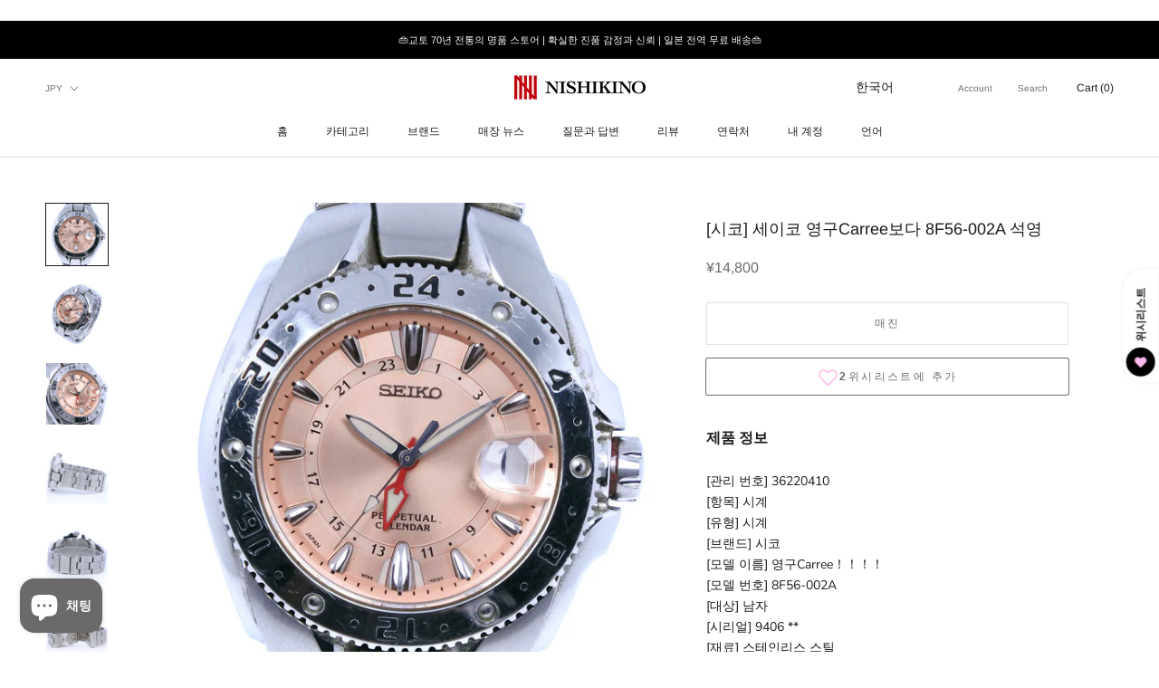

--- FILE ---
content_type: text/html; charset=utf-8
request_url: https://shop-nishikino7.com/ko/products/%EC%8B%9C%EC%BD%94-%EC%8B%9C%EC%BD%94-%EC%98%81%EA%B5%AC-%EB%8B%AC%EB%A0%A5-8f56-002a-%EC%8A%A4%ED%85%8C%EC%9D%B8%EB%A0%88%EC%8A%A4-%EC%8A%A4%ED%8B%B8-%EC%8B%A4%EB%B2%84-%EC%84%9D%EC%98%81-%EC%95%84%EB%82%A0%EB%A1%9C%EA%B7%B8-%EB%94%94%EC%8A%A4%ED%94%8C%EB%A0%88%EC%9D%B4-%EB%82%A8%EC%84%B1-%ED%95%91%ED%81%AC-%EA%B3%A8%EB%93%9C-%EB%8B%A4%EC%9D%B4%EC%96%BC-%EC%8B%9C%EA%B3%84-%EB%9E%AD%ED%81%AC
body_size: 88333
content:
<!doctype html>

<html class="no-js" lang="ko" dir="ltr">
  <head>
<link rel="icon" href="https://cdn.shopify.com/s/files/1/0054/8752/5958/files/logo-favicon.png">
  <!-- Google tag (gtag.js) -->
<script async src="https://www.googletagmanager.com/gtag/js?id=G-STM32ZDH6M"></script>
<script>
  window.dataLayer = window.dataLayer || [];
  function gtag(){dataLayer.push(arguments);}
  gtag('js', new Date());

  gtag('config', 'G-STM32ZDH6M');
</script><!-- /snippets/ls-head.liquid -->
<!-- /snippets/ls-sitemap.liquid -->
    <link rel="sitemap" type="application/xml" title="Sitemap"
          href="https://shop-nishikino7.com/apps/langshop/sitemap.xml">
<!-- /snippets/ls-sdk.liquid -->
<script type="text/javascript">
  window.LangShopConfig = {
    "currentLanguage": "ko",
    "currentCurrency": "jpy",
    "currentCountry": "JP",
    "shopifyLocales":[{"code":"ja","name":"일본어","endonym_name":"日本語","rootUrl":"\/"},{"code":"en","name":"영어","endonym_name":"English","rootUrl":"\/en"},{"code":"es","name":"스페인어","endonym_name":"Español","rootUrl":"\/es"},{"code":"ko","name":"한국어","endonym_name":"한국어","rootUrl":"\/ko"},{"code":"zh-CN","name":"중국어(간체)","endonym_name":"简体中文","rootUrl":"\/zh"},{"code":"fr","name":"프랑스어","endonym_name":"français","rootUrl":"\/fr"}    ],"shopifyCurrencies": ["JPY"],
    "originalLanguage":{"code":"ja","alias":null,"title":"Japanese","icon":null,"published":true,"active":false},
    "targetLanguages":[{"code":"en","alias":null,"title":"English","icon":null,"published":true,"active":true},{"code":"es","alias":null,"title":"Spanish","icon":null,"published":true,"active":true},{"code":"fr","alias":null,"title":"フランス語","icon":null,"published":true,"active":true},{"code":"ko","alias":null,"title":"Korean","icon":null,"published":true,"active":true},{"code":"zh-CN","alias":null,"title":"Chinese (China)","icon":null,"published":true,"active":true}],
    "languagesSwitchers":{"languageCurrency":{"status":"disabled","desktop":{"isActive":true,"generalCustomize":{"template":null,"displayed":"language","language":"native-name","languageFlag":true,"currency":"code","currencyFlag":false,"switcher":"floating","position":"bottom-left","verticalSliderValue":15,"verticalSliderDimension":"px","horizontalSliderValue":15,"horizontalSliderDimension":"px"},"advancedCustomize":{"switcherStyle":{"flagRounding":99,"flagRoundingDimension":"px","flagPosition":"left","backgroundColor":"#553F33","padding":{"left":16,"top":14,"right":16,"bottom":14},"paddingDimension":"px","fontSize":18,"fontSizeDimension":"px","fontFamily":"inherit","fontColor":"#FFFFFF","borderWidth":0,"borderWidthDimension":"px","borderRadius":99,"borderRadiusDimension":"px","borderColor":"#FFFFFF"},"dropDownStyle":{"backgroundColor":"#553F33","padding":{"left":16,"top":12,"right":16,"bottom":12},"paddingDimension":"px","fontSize":18,"fontSizeDimension":"px","fontFamily":"inherit","fontColor":"#FFFFFF","borderWidth":0,"borderWidthDimension":"px","borderRadius":0,"borderRadiusDimension":"px","borderColor":"#FFFFFF"},"arrow":{"size":6,"sizeDimension":"px","color":"#000000"}}},"mobile":{"isActive":true,"sameAsDesktop":false,"generalCustomize":{"template":null,"displayed":"language","language":"native-name","languageFlag":true,"currency":"code","currencyFlag":false,"switcher":"floating","position":"bottom-left","verticalSliderValue":15,"verticalSliderDimension":"px","horizontalSliderValue":15,"horizontalSliderDimension":"px"},"advancedCustomize":{"switcherStyle":{"flagRounding":99,"flagRoundingDimension":"px","flagPosition":"left","backgroundColor":"#553F33","padding":{"left":10,"top":8,"right":10,"bottom":8},"paddingDimension":"px","fontSize":11,"fontSizeDimension":"px","fontFamily":"inherit","fontColor":"#FFFFFF","borderWidth":0,"borderWidthDimension":"px","borderRadius":99,"borderRadiusDimension":"px","borderColor":"#FFFFFF"},"dropDownStyle":{"backgroundColor":"#553F33","padding":{"left":16,"top":12,"right":16,"bottom":12},"paddingDimension":"px","fontSize":15,"fontSizeDimension":"px","fontFamily":"inherit","fontColor":"#FFFFFF","borderWidth":0,"borderWidthDimension":"px","borderRadius":0,"borderRadiusDimension":"px","borderColor":"#FFFFFF"},"arrow":{"size":5,"sizeDimension":"px","color":"#000000"}}}},"autoDetection":{"status":"disabled","alertType":"popup","popupContainer":{"position":"center","backgroundColor":"#FFFFFF","width":700,"widthDimension":"px","padding":{"left":20,"top":20,"right":20,"bottom":20},"paddingDimension":"px","borderWidth":0,"borderWidthDimension":"px","borderRadius":8,"borderRadiusDimension":"px","borderColor":"#FFFFFF","fontSize":18,"fontSizeDimension":"px","fontFamily":"inherit","fontColor":"#202223"},"bannerContainer":{"position":"top","backgroundColor":"#FFFFFF","width":8,"widthDimension":"px","padding":{"left":20,"top":20,"right":20,"bottom":20},"paddingDimension":"px","borderWidth":0,"borderWidthDimension":"px","borderRadius":8,"borderRadiusDimension":"px","borderColor":"#FFFFFF","fontSize":18,"fontSizeDimension":"px","fontFamily":"inherit","fontColor":"#202223"},"selectorContainer":{"backgroundColor":"#FFFFFF","padding":{"left":8,"top":8,"right":8,"bottom":8},"paddingDimension":"px","borderWidth":0,"borderWidthDimension":"px","borderRadius":8,"borderRadiusDimension":"px","borderColor":"#FFFFFF","fontSize":18,"fontSizeDimension":"px","fontFamily":"inherit","fontColor":"#202223"},"button":{"backgroundColor":"#FFFFFF","padding":{"left":8,"top":8,"right":8,"bottom":8},"paddingDimension":"px","borderWidth":0,"borderWidthDimension":"px","borderRadius":8,"borderRadiusDimension":"px","borderColor":"#FFFFFF","fontSize":18,"fontSizeDimension":"px","fontFamily":"inherit","fontColor":"#202223"},"closeIcon":{"size":16,"sizeDimension":"px","color":"#1D1D1D"}}},
    "defaultCurrency":{"code":"jpy","title":"Yen","icon":null,"rate":107.0189,"formatWithCurrency":"¥{{amount_no_decimals}} JPY","formatWithoutCurrency":"¥{{amount_no_decimals}}"},
    "targetCurrencies":[{"code":"eur","title":"Euro","icon":null,"rate":0.9795,"formatWithCurrency":"€{{amount}} EUR","formatWithoutCurrency":"€{{amount}}"},{"code":"usd","title":"US Dollar","icon":null,"rate":1,"formatWithCurrency":"${{amount}} USD","formatWithoutCurrency":"${{amount}}"},{"code":"cad","title":"Canadian Dollar","icon":null,"rate":1.2885,"formatWithCurrency":"${{amount}} CAD","formatWithoutCurrency":"${{amount}}"},{"code":"hkd","title":"Hong Kong Dollar","icon":null,"rate":7.8498,"formatWithCurrency":"${{amount}} HKD","formatWithoutCurrency":"${{amount}}"},{"code":"krw","title":"Won","icon":null,"rate":1307.8603,"formatWithCurrency":"₩{{amount}} KRW","formatWithoutCurrency":"₩{{amount}}"}],
    "currenciesSwitchers":[{"id":4432793351,"title":"通貨","type":"dropdown","display":"all","position":"bottom-left","offset":"10px 10px","shortTitles":true,"icons":"rounded","sprite":"flags","defaultStyles":true,"devices":{"mobile":{"visible":true,"minWidth":null,"maxWidth":{"value":489,"dimension":"px"}},"tablet":{"visible":true,"minWidth":{"value":481,"dimension":"px"},"maxWidth":{"value":1023,"dimension":"px"}},"desktop":{"visible":true,"minWidth":{"value":1024,"dimension":"px"},"maxWidth":null}},"styles":{"dropdown":{"activeContainer":{"padding":{"top":{"value":8,"dimension":"px"},"right":{"value":10,"dimension":"px"},"bottom":{"value":8,"dimension":"px"},"left":{"value":10,"dimension":"px"}},"background":"rgba(255, 255, 255, 0.95)","borderRadius":{"topLeft":{"value":0,"dimension":"px"},"topRight":{"value":0,"dimension":"px"},"bottomLeft":{"value":0,"dimension":"px"},"bottomRight":{"value":0,"dimension":"px"}},"borderTop":{"color":"rgba(224, 224, 224, 1)","style":"solid","width":{"value":1,"dimension":"px"}},"borderRight":{"color":"rgba(224, 224, 224, 1)","style":"solid","width":{"value":1,"dimension":"px"}},"borderBottom":{"color":"rgba(224, 224, 224, 1)","style":"solid","width":{"value":1,"dimension":"px"}},"borderLeft":{"color":"rgba(224, 224, 224, 1)","style":"solid","width":{"value":1,"dimension":"px"}}},"activeContainerHovered":null,"activeItem":{"fontSize":{"value":13,"dimension":"px"},"fontFamily":"Open Sans","color":"rgba(39, 46, 49, 1)"},"activeItemHovered":null,"activeItemIcon":{"offset":{"value":10,"dimension":"px"},"position":"left"},"dropdownContainer":{"animation":"sliding","background":"rgba(255, 255, 255, 0.95)","borderRadius":{"topLeft":{"value":0,"dimension":"px"},"topRight":{"value":0,"dimension":"px"},"bottomLeft":{"value":0,"dimension":"px"},"bottomRight":{"value":0,"dimension":"px"}},"borderTop":{"color":"rgba(224, 224, 224, 1)","style":"solid","width":{"value":1,"dimension":"px"}},"borderRight":{"color":"rgba(224, 224, 224, 1)","style":"solid","width":{"value":1,"dimension":"px"}},"borderBottom":{"color":"rgba(224, 224, 224, 1)","style":"solid","width":{"value":1,"dimension":"px"}},"borderLeft":{"color":"rgba(224, 224, 224, 1)","style":"solid","width":{"value":1,"dimension":"px"}},"padding":{"top":{"value":0,"dimension":"px"},"right":{"value":0,"dimension":"px"},"bottom":{"value":0,"dimension":"px"},"left":{"value":0,"dimension":"px"}}},"dropdownContainerHovered":null,"dropdownItem":{"padding":{"top":{"value":8,"dimension":"px"},"right":{"value":10,"dimension":"px"},"bottom":{"value":8,"dimension":"px"},"left":{"value":10,"dimension":"px"}},"fontSize":{"value":13,"dimension":"px"},"fontFamily":"Open Sans","color":"rgba(39, 46, 49, 1)"},"dropdownItemHovered":{"color":"rgba(27, 160, 227, 1)"},"dropdownItemIcon":{"position":"left","offset":{"value":10,"dimension":"px"}},"arrow":{"color":"rgba(39, 46, 49, 1)","position":"right","offset":{"value":20,"dimension":"px"},"size":{"value":6,"dimension":"px"}}},"inline":{"container":{"background":"rgba(255,255,255,.95)","borderRadius":{"topLeft":{"value":4,"dimension":"px"},"topRight":{"value":4,"dimension":"px"},"bottomLeft":{"value":4,"dimension":"px"},"bottomRight":{"value":4,"dimension":"px"}},"borderTop":{"color":"rgba(224, 224, 224, 1)","style":"solid","width":{"value":1,"dimension":"px"}},"borderRight":{"color":"rgba(224, 224, 224, 1)","style":"solid","width":{"value":1,"dimension":"px"}},"borderBottom":{"color":"rgba(224, 224, 224, 1)","style":"solid","width":{"value":1,"dimension":"px"}},"borderLeft":{"color":"rgba(224, 224, 224, 1)","style":"solid","width":{"value":1,"dimension":"px"}}},"containerHovered":null,"item":{"background":"transparent","padding":{"top":{"value":8,"dimension":"px"},"right":{"value":10,"dimension":"px"},"bottom":{"value":8,"dimension":"px"},"left":{"value":10,"dimension":"px"}},"fontSize":{"value":13,"dimension":"px"},"fontFamily":"Open Sans","color":"rgba(39, 46, 49, 1)"},"itemHovered":{"background":"rgba(245, 245, 245, 1)","color":"rgba(39, 46, 49, 1)"},"itemActive":{"background":"rgba(245, 245, 245, 1)","color":"rgba(27, 160, 227, 1)"},"itemIcon":{"position":"left","offset":{"value":10,"dimension":"px"}}},"ios":{"activeContainer":{"padding":{"top":{"value":0,"dimension":"px"},"right":{"value":0,"dimension":"px"},"bottom":{"value":0,"dimension":"px"},"left":{"value":0,"dimension":"px"}},"background":"rgba(255,255,255,.95)","borderRadius":{"topLeft":{"value":0,"dimension":"px"},"topRight":{"value":0,"dimension":"px"},"bottomLeft":{"value":0,"dimension":"px"},"bottomRight":{"value":0,"dimension":"px"}},"borderTop":{"color":"rgba(224, 224, 224, 1)","style":"solid","width":{"value":1,"dimension":"px"}},"borderRight":{"color":"rgba(224, 224, 224, 1)","style":"solid","width":{"value":1,"dimension":"px"}},"borderBottom":{"color":"rgba(224, 224, 224, 1)","style":"solid","width":{"value":1,"dimension":"px"}},"borderLeft":{"color":"rgba(224, 224, 224, 1)","style":"solid","width":{"value":1,"dimension":"px"}}},"activeContainerHovered":null,"activeItem":{"fontSize":{"value":13,"dimension":"px"},"fontFamily":"Open Sans","color":"rgba(39, 46, 49, 1)","padding":{"top":{"value":8,"dimension":"px"},"right":{"value":10,"dimension":"px"},"bottom":{"value":8,"dimension":"px"},"left":{"value":10,"dimension":"px"}}},"activeItemHovered":null,"activeItemIcon":{"position":"left","offset":{"value":10,"dimension":"px"}},"modalOverlay":{"background":"rgba(0, 0, 0, 0.7)"},"wheelButtonsContainer":{"background":"rgba(255, 255, 255, 1)","padding":{"top":{"value":8,"dimension":"px"},"right":{"value":10,"dimension":"px"},"bottom":{"value":8,"dimension":"px"},"left":{"value":10,"dimension":"px"}},"borderTop":{"color":"rgba(224, 224, 224, 1)","style":"solid","width":{"value":0,"dimension":"px"}},"borderRight":{"color":"rgba(224, 224, 224, 1)","style":"solid","width":{"value":0,"dimension":"px"}},"borderBottom":{"color":"rgba(224, 224, 224, 1)","style":"solid","width":{"value":1,"dimension":"px"}},"borderLeft":{"color":"rgba(224, 224, 224, 1)","style":"solid","width":{"value":0,"dimension":"px"}}},"wheelCloseButton":{"fontSize":{"value":14,"dimension":"px"},"fontFamily":"Open Sans","color":"rgba(39, 46, 49, 1)","fontWeight":"bold"},"wheelCloseButtonHover":null,"wheelSubmitButton":{"fontSize":{"value":14,"dimension":"px"},"fontFamily":"Open Sans","color":"rgba(39, 46, 49, 1)","fontWeight":"bold"},"wheelSubmitButtonHover":null,"wheelPanelContainer":{"background":"rgba(255, 255, 255, 1)"},"wheelLine":{"borderTop":{"color":"rgba(224, 224, 224, 1)","style":"solid","width":{"value":1,"dimension":"px"}},"borderRight":{"color":"rgba(224, 224, 224, 1)","style":"solid","width":{"value":0,"dimension":"px"}},"borderBottom":{"color":"rgba(224, 224, 224, 1)","style":"solid","width":{"value":1,"dimension":"px"}},"borderLeft":{"color":"rgba(224, 224, 224, 1)","style":"solid","width":{"value":0,"dimension":"px"}}},"wheelItem":{"background":"transparent","padding":{"top":{"value":8,"dimension":"px"},"right":{"value":10,"dimension":"px"},"bottom":{"value":8,"dimension":"px"},"left":{"value":10,"dimension":"px"}},"fontSize":{"value":13,"dimension":"px"},"fontFamily":"Open Sans","color":"rgba(39, 46, 49, 1)","justifyContent":"flex-start"},"wheelItemIcon":{"position":"left","offset":{"value":10,"dimension":"px"}}},"modal":{"activeContainer":{"padding":{"top":{"value":0,"dimension":"px"},"right":{"value":0,"dimension":"px"},"bottom":{"value":0,"dimension":"px"},"left":{"value":0,"dimension":"px"}},"background":"rgba(255,255,255,.95)","borderRadius":{"topLeft":{"value":0,"dimension":"px"},"topRight":{"value":0,"dimension":"px"},"bottomLeft":{"value":0,"dimension":"px"},"bottomRight":{"value":0,"dimension":"px"}},"borderTop":{"color":"rgba(224, 224, 224, 1)","style":"solid","width":{"value":1,"dimension":"px"}},"borderRight":{"color":"rgba(224, 224, 224, 1)","style":"solid","width":{"value":1,"dimension":"px"}},"borderBottom":{"color":"rgba(224, 224, 224, 1)","style":"solid","width":{"value":1,"dimension":"px"}},"borderLeft":{"color":"rgba(224, 224, 224, 1)","style":"solid","width":{"value":1,"dimension":"px"}}},"activeContainerHovered":null,"activeItem":{"fontSize":{"value":13,"dimension":"px"},"fontFamily":"Open Sans","color":"rgba(39, 46, 49, 1)","padding":{"top":{"value":8,"dimension":"px"},"right":{"value":10,"dimension":"px"},"bottom":{"value":8,"dimension":"px"},"left":{"value":10,"dimension":"px"}}},"activeItemHovered":null,"activeItemIcon":{"position":"left","offset":{"value":10,"dimension":"px"}},"modalOverlay":{"background":"rgba(0, 0, 0, 0.7)"},"modalContent":{"animation":"sliding-down","background":"rgba(255, 255, 255, 1)","maxHeight":{"value":80,"dimension":"vh"},"maxWidth":{"value":80,"dimension":"vw"},"width":{"value":320,"dimension":"px"}},"modalContentHover":null,"modalItem":{"reverseElements":true,"fontSize":{"value":11,"dimension":"px"},"fontFamily":"Open Sans","color":"rgba(102, 102, 102, 1)","textTransform":"uppercase","fontWeight":"bold","justifyContent":"space-between","letterSpacing":{"value":3,"dimension":"px"},"padding":{"top":{"value":20,"dimension":"px"},"right":{"value":26,"dimension":"px"},"bottom":{"value":20,"dimension":"px"},"left":{"value":26,"dimension":"px"}}},"modalItemIcon":{"offset":{"value":20,"dimension":"px"}},"modalItemRadio":{"size":{"value":20,"dimension":"px"},"offset":{"value":20,"dimension":"px"},"color":"rgba(193, 202, 202, 1)"},"modalItemHovered":{"background":"rgba(255, 103, 99, 0.5)","color":"rgba(254, 236, 233, 1)"},"modalItemHoveredRadio":{"size":{"value":20,"dimension":"px"},"offset":{"value":20,"dimension":"px"},"color":"rgba(254, 236, 233, 1)"},"modalActiveItem":{"fontSize":{"value":15,"dimension":"px"},"color":"rgba(254, 236, 233, 1)","background":"rgba(255, 103, 99, 1)"},"modalActiveItemRadio":{"size":{"value":24,"dimension":"px"},"offset":{"value":18,"dimension":"px"},"color":"rgba(255, 255, 255, 1)"},"modalActiveItemHovered":null,"modalActiveItemHoveredRadio":null},"select":{"container":{"background":"rgba(255,255,255, 1)","borderRadius":{"topLeft":{"value":4,"dimension":"px"},"topRight":{"value":4,"dimension":"px"},"bottomLeft":{"value":4,"dimension":"px"},"bottomRight":{"value":4,"dimension":"px"}},"borderTop":{"color":"rgba(204, 204, 204, 1)","style":"solid","width":{"value":1,"dimension":"px"}},"borderRight":{"color":"rgba(204, 204, 204, 1)","style":"solid","width":{"value":1,"dimension":"px"}},"borderBottom":{"color":"rgba(204, 204, 204, 1)","style":"solid","width":{"value":1,"dimension":"px"}},"borderLeft":{"color":"rgba(204, 204, 204, 1)","style":"solid","width":{"value":1,"dimension":"px"}}},"text":{"padding":{"top":{"value":5,"dimension":"px"},"right":{"value":8,"dimension":"px"},"bottom":{"value":5,"dimension":"px"},"left":{"value":8,"dimension":"px"}},"fontSize":{"value":13,"dimension":"px"},"fontFamily":"Open Sans","color":"rgba(39, 46, 49, 1)","lineHeight":{"value":13,"dimension":"px"}}}},"disabled":true}],
    "languageDetection":"location",
    "languagesCountries":[{"code":"ja","countries":["jp"]},{"code":"en","countries":["as","ai","ag","aw","au","bs","bh","bd","bb","bz","bm","bw","br","io","bn","kh","cm","ca","ky","cx","cc","ck","cy","dk","dm","eg","et","fk","fj","gm","gh","gi","gr","gl","gd","gu","gg","gy","hk","is","in","id","ie","im","il","jm","je","jo","ke","ki","kw","la","lb","ls","lr","ly","my","mv","mt","mh","mu","fm","mc","ms","na","nr","np","an","nz","ng","nu","nf","mp","om","pk","pw","pg","ph","pn","qa","rw","sh","kn","lc","vc","ws","sc","sl","sg","sb","so","za","gs","lk","sd","sr","sz","sy","tz","th","tl","tk","to","tt","tc","tv","ug","ua","ae","gb","us","um","vu","vn","vg","vi","zm","zw","bq","ss","sx","cw"]},{"code":"es","countries":["ar","bo","cl","co","cr","cu","do","ec","sv","gq","gt","hn","mx","ni","pa","py","pe","pr","es","uy","ve"]},{"code":"ko","countries":["kr","kp"]},{"code":"zh-CN","countries":[]}],
    "languagesBrowsers":[{"code":"ja","browsers":["ja"]},{"code":"en","browsers":["en"]},{"code":"es","browsers":["es"]},{"code":"ko","browsers":["ko"]},{"code":"zh-CN","browsers":["zh-CN"]}],
    "currencyDetection":"location",
    "currenciesLanguages":[{"code":"jpy","languages":["ja"]},{"code":"usd","languages":["zh","nl","en","fil","fr","haw","id","pt","es","to"]}],
    "currenciesCountries":[{"code":"jpy","countries":["jp"]},{"code":"usd","countries":["as","bq","ec","fm","gu","io","mh","mp","pr","pw","sv","tc","tl","um","us","vg","vi"]},{"code":"eur","countries":["ad","at","ax","be","bl","cy","de","ee","es","fi","fr","gf","gp","gr","ie","it","xk","lu","mc","me","mf","mq","mt","nl","pm","pt","re","si","sk","sm","tf","va","yt"]},{"code":"cad","countries":["ca"]},{"code":"hkd","countries":["hk"]},{"code":"krw","countries":["kr"]}],
    "recommendationAlert":{"enabled":false,"type":"banner","styles":{"banner":{"bannerContainer":{"position":"top","spacing":10,"borderTop":{"color":"rgba(0,0,0,0.2)","style":"solid","width":{"value":0,"dimension":"px"}},"borderRight":{"color":"rgba(0,0,0,0.2)","style":"solid","width":{"value":0,"dimension":"px"}},"borderBottom":{"color":"rgba(0,0,0,0.2)","style":"solid","width":{"value":1,"dimension":"px"}},"borderLeft":{"color":"rgba(0,0,0,0.2)","style":"solid","width":{"value":0,"dimension":"px"}},"padding":{"top":{"value":23,"dimension":"px"},"right":{"value":55,"dimension":"px"},"bottom":{"value":23,"dimension":"px"},"left":{"value":55,"dimension":"px"}},"background":"rgba(255, 255, 255, 1)"},"bannerMessage":{"fontSize":{"value":16,"dimension":"px"}},"selectorContainer":{"background":"rgba(244,244,244, 1)","borderRadius":{"topLeft":{"value":2,"dimension":"px"},"topRight":{"value":2,"dimension":"px"},"bottomLeft":{"value":2,"dimension":"px"},"bottomRight":{"value":2,"dimension":"px"}},"borderTop":{"color":"rgba(204, 204, 204, 1)","style":"solid","width":{"value":0,"dimension":"px"}},"borderRight":{"color":"rgba(204, 204, 204, 1)","style":"solid","width":{"value":0,"dimension":"px"}},"borderBottom":{"color":"rgba(204, 204, 204, 1)","style":"solid","width":{"value":0,"dimension":"px"}},"borderLeft":{"color":"rgba(204, 204, 204, 1)","style":"solid","width":{"value":0,"dimension":"px"}}},"selectorContainerHovered":null,"selectorText":{"padding":{"top":{"value":8,"dimension":"px"},"right":{"value":8,"dimension":"px"},"bottom":{"value":8,"dimension":"px"},"left":{"value":8,"dimension":"px"}},"fontSize":{"value":16,"dimension":"px"},"fontFamily":"Open Sans","color":"rgba(39, 46, 49, 1)"},"selectorTextHovered":null,"changeButton":{"borderTop":{"color":"transparent","style":"solid","width":{"value":0,"dimension":"px"}},"borderRight":{"color":"transparent","style":"solid","width":{"value":0,"dimension":"px"}},"borderBottom":{"color":"transparent","style":"solid","width":{"value":0,"dimension":"px"}},"borderLeft":{"color":"transparent","style":"solid","width":{"value":0,"dimension":"px"}},"fontSize":{"value":16,"dimension":"px"},"borderRadius":{"topLeft":{"value":2,"dimension":"px"},"topRight":{"value":2,"dimension":"px"},"bottomLeft":{"value":2,"dimension":"px"},"bottomRight":{"value":2,"dimension":"px"}},"padding":{"top":{"value":8,"dimension":"px"},"right":{"value":8,"dimension":"px"},"bottom":{"value":8,"dimension":"px"},"left":{"value":8,"dimension":"px"}},"background":"rgba(0, 0, 0, 1)","color":"rgba(255, 255, 255, 1)"},"changeButtonHovered":null,"closeButton":{"fontSize":{"value":16,"dimension":"px"},"color":"rgba(0, 0, 0, 1)"},"closeButtonHovered":null},"popup":{"popupContainer":{"maxWidth":{"value":30,"dimension":"rem"},"position":"bottom-left","spacing":10,"offset":{"value":1,"dimension":"em"},"borderTop":{"color":"rgba(0,0,0,0.2)","style":"solid","width":{"value":0,"dimension":"px"}},"borderRight":{"color":"rgba(0,0,0,0.2)","style":"solid","width":{"value":0,"dimension":"px"}},"borderBottom":{"color":"rgba(0,0,0,0.2)","style":"solid","width":{"value":1,"dimension":"px"}},"borderLeft":{"color":"rgba(0,0,0,0.2)","style":"solid","width":{"value":0,"dimension":"px"}},"borderRadius":{"topLeft":{"value":0,"dimension":"px"},"topRight":{"value":0,"dimension":"px"},"bottomLeft":{"value":0,"dimension":"px"},"bottomRight":{"value":0,"dimension":"px"}},"padding":{"top":{"value":15,"dimension":"px"},"right":{"value":20,"dimension":"px"},"bottom":{"value":15,"dimension":"px"},"left":{"value":20,"dimension":"px"}},"background":"rgba(255, 255, 255, 1)"},"popupMessage":{"fontSize":{"value":16,"dimension":"px"}},"selectorContainer":{"background":"rgba(244,244,244, 1)","borderRadius":{"topLeft":{"value":2,"dimension":"px"},"topRight":{"value":2,"dimension":"px"},"bottomLeft":{"value":2,"dimension":"px"},"bottomRight":{"value":2,"dimension":"px"}},"borderTop":{"color":"rgba(204, 204, 204, 1)","style":"solid","width":{"value":0,"dimension":"px"}},"borderRight":{"color":"rgba(204, 204, 204, 1)","style":"solid","width":{"value":0,"dimension":"px"}},"borderBottom":{"color":"rgba(204, 204, 204, 1)","style":"solid","width":{"value":0,"dimension":"px"}},"borderLeft":{"color":"rgba(204, 204, 204, 1)","style":"solid","width":{"value":0,"dimension":"px"}}},"selectorContainerHovered":null,"selectorText":{"padding":{"top":{"value":8,"dimension":"px"},"right":{"value":8,"dimension":"px"},"bottom":{"value":8,"dimension":"px"},"left":{"value":8,"dimension":"px"}},"fontSize":{"value":16,"dimension":"px"},"fontFamily":"Open Sans","color":"rgba(39, 46, 49, 1)"},"selectorTextHovered":null,"changeButton":{"borderTop":{"color":"transparent","style":"solid","width":{"value":0,"dimension":"px"}},"borderRight":{"color":"transparent","style":"solid","width":{"value":0,"dimension":"px"}},"borderBottom":{"color":"transparent","style":"solid","width":{"value":0,"dimension":"px"}},"borderLeft":{"color":"transparent","style":"solid","width":{"value":0,"dimension":"px"}},"fontSize":{"value":16,"dimension":"px"},"borderRadius":{"topLeft":{"value":2,"dimension":"px"},"topRight":{"value":2,"dimension":"px"},"bottomLeft":{"value":2,"dimension":"px"},"bottomRight":{"value":2,"dimension":"px"}},"padding":{"top":{"value":8,"dimension":"px"},"right":{"value":8,"dimension":"px"},"bottom":{"value":8,"dimension":"px"},"left":{"value":8,"dimension":"px"}},"background":"rgba(0, 0, 0, 1)","color":"rgba(255, 255, 255, 1)"},"changeButtonHovered":null,"closeButton":{"fontSize":{"value":16,"dimension":"px"},"color":"rgba(0, 0, 0, 1)"},"closeButtonHovered":null}}},
    "currencyInQueryParam":true,
    "allowAutomaticRedirects":true,
    "storeMoneyFormat": "\u003cspan class=money\u003e¥{{amount_no_decimals}}\u003c\/span\u003e",
    "storeMoneyWithCurrencyFormat": "\u003cspan class=money\u003e¥{{amount_no_decimals}} JPY\u003c\/span\u003e",
    "themeDynamics":[],
    "dynamicThemeDomObserverInterval":0,
    "abilities":[{"id":1,"name":"use-analytics","expiresAt":null},{"id":2,"name":"use-agency-translation","expiresAt":null},{"id":3,"name":"use-free-translation","expiresAt":null},{"id":4,"name":"use-pro-translation","expiresAt":null},{"id":5,"name":"use-export-import","expiresAt":null},{"id":6,"name":"use-suggestions","expiresAt":null},{"id":7,"name":"use-revisions","expiresAt":null},{"id":8,"name":"use-mappings","expiresAt":null},{"id":9,"name":"use-dynamic-replacements","expiresAt":null},{"id":10,"name":"use-localized-theme","expiresAt":null},{"id":11,"name":"use-third-party-apps","expiresAt":null},{"id":12,"name":"use-translate-new-resources","expiresAt":null},{"id":13,"name":"use-selectors-customization","expiresAt":null},{"id":14,"name":"disable-branding","expiresAt":null},{"id":17,"name":"use-glossary","expiresAt":null}],
    "isAdmin":false,
    "isPreview":false,
    "i18n":{"ja": {
            "recommendation_alert": {
                "currency_language_suggestion": null,
                "language_suggestion": null,
                "currency_suggestion": null,
                "change": null
            },
            "switchers": {
                "ios_switcher": {
                    "done": {"error":"json not allowed for this object"},
                    "close": {"error":"json not allowed for this object"}
                }
            },
            "languages": {"ja": "Japanese"
,"en": "English"
,"es": "Spanish"
,"fr": "French"
,"ko": "Korean"
,"zh-CN": "Chinese (China)"

            },
            "currencies": {"jpy": null,"eur": null,"usd": null,"cad": null,"hkd": null,"krw": null}
        },"en": {
            "recommendation_alert": {
                "currency_language_suggestion": null,
                "language_suggestion": null,
                "currency_suggestion": null,
                "change": null
            },
            "switchers": {
                "ios_switcher": {
                    "done": null,
                    "close": null
                }
            },
            "languages": {"en": null

            },
            "currencies": {"jpy": null,"eur": null,"usd": null,"cad": null,"hkd": null,"krw": null}
        },"es": {
            "recommendation_alert": {
                "currency_language_suggestion": null,
                "language_suggestion": null,
                "currency_suggestion": null,
                "change": null
            },
            "switchers": {
                "ios_switcher": {
                    "done": null,
                    "close": null
                }
            },
            "languages": {"es": "Spanish"

            },
            "currencies": {"jpy": null,"eur": null,"usd": null,"cad": null,"hkd": null,"krw": null}
        },"fr": {
            "recommendation_alert": {
                "currency_language_suggestion": null,
                "language_suggestion": null,
                "currency_suggestion": null,
                "change": null
            },
            "switchers": {
                "ios_switcher": {
                    "done": null,
                    "close": null
                }
            },
            "languages": {"fr": "French"

            },
            "currencies": {"jpy": null,"eur": null,"usd": null,"cad": null,"hkd": null,"krw": null}
        },"ko": {
            "recommendation_alert": {
                "currency_language_suggestion": null,
                "language_suggestion": null,
                "currency_suggestion": null,
                "change": null
            },
            "switchers": {
                "ios_switcher": {
                    "done": null,
                    "close": null
                }
            },
            "languages": {"ko": "Korean"

            },
            "currencies": {"jpy": null,"eur": null,"usd": null,"cad": null,"hkd": null,"krw": null}
        },"zh-CN": {
            "recommendation_alert": {
                "currency_language_suggestion": null,
                "language_suggestion": null,
                "currency_suggestion": null,
                "change": null
            },
            "switchers": {
                "ios_switcher": {
                    "done": null,
                    "close": null
                }
            },
            "languages": {"zh-CN": "Chinese(China)"

            },
            "currencies": {"jpy": null,"eur": null,"usd": null,"cad": null,"hkd": null,"krw": null}
        }}};
</script>
<script src="//shop-nishikino7.com/cdn/shop/t/31/assets/ls-sdk.js?v=178331753548109665701752197116&proxy_prefix=/apps/langshop" defer></script><meta charset="utf-8"> 
    <meta http-equiv="X-UA-Compatible" content="IE=edge,chrome=1">
    <meta name="viewport" content="width=device-width, initial-scale=1.0, height=device-height, minimum-scale=1.0, user-scalable=0">
    <meta name="theme-color" content="">
 　 <meta name="google-site-verification" content="VBJHaf39xnLxHI5jpjAla5BE1D62T-NPuwSocesvtG8" />

    <title>
      [시코] 세이코 영구Carree보다 8F56-002A 석영 &ndash; NISHIKINO VINTAGE KYOTO
    </title><meta name="description" content="제품 정보 [관리 번호] 36220410 [항목] 시계 [유형] 시계[브랜드] 시코[모델 이름] 영구Carree！！！！[모델 번호] 8F56-002A[대상] 남자[시리얼] 9406 **[재료] 스테인리스 스틸[컬러]은[중량] 약 146.7g[원산지] 일본 [크기] 베젤 너비 : 약. 38mm사례 : 대략. h48mm x w43mm (러그 포함, 크라운 포함)팔 둘레 : 약. 17.5cm벨트 너비 : 약. 2.1cm케이스 두께 : 약. 12mm [사양] 운동 : 석영디스플레이 유형 : 아날로그 디스플레이케이스 모양 : 둥근 얼굴다이얼 컬러 : 핑크 골드 [부속품] 없음"><link rel="canonical" href="https://shop-nishikino7.com/ko/products/%ec%8b%9c%ec%bd%94-%ec%8b%9c%ec%bd%94-%ec%98%81%ea%b5%ac-%eb%8b%ac%eb%a0%a5-8f56-002a-%ec%8a%a4%ed%85%8c%ec%9d%b8%eb%a0%88%ec%8a%a4-%ec%8a%a4%ed%8b%b8-%ec%8b%a4%eb%b2%84-%ec%84%9d%ec%98%81-%ec%95%84%eb%82%a0%eb%a1%9c%ea%b7%b8-%eb%94%94%ec%8a%a4%ed%94%8c%eb%a0%88%ec%9d%b4-%eb%82%a8%ec%84%b1-%ed%95%91%ed%81%ac-%ea%b3%a8%eb%93%9c-%eb%8b%a4%ec%9d%b4%ec%96%bc-%ec%8b%9c%ea%b3%84-%eb%9e%ad%ed%81%ac"><link rel="icon" href="https://cdn.shopify.com/s/files/1/0054/8752/5958/files/logo-favicon.png">
      <link rel="shortcut icon" href="//shop-nishikino7.com/cdn/shop/files/logo-favicon_32x32.png?v=1707353654" type="image/png/ico"><meta property="og:type" content="product">
  <meta property="og:title" content="[시코] 세이코 영구Carree보다 
 8F56-002A 석영"><meta property="og:image" content="http://shop-nishikino7.com/cdn/shop/files/36220410-1_grande.jpg?v=1747241926">
    <meta property="og:image:secure_url" content="https://shop-nishikino7.com/cdn/shop/files/36220410-1_grande.jpg?v=1747241926"><meta property="og:image" content="http://shop-nishikino7.com/cdn/shop/files/36220410-2_grande.jpg?v=1747241926">
    <meta property="og:image:secure_url" content="https://shop-nishikino7.com/cdn/shop/files/36220410-2_grande.jpg?v=1747241926"><meta property="og:image" content="http://shop-nishikino7.com/cdn/shop/files/36220410-3_grande.jpg?v=1747241926">
    <meta property="og:image:secure_url" content="https://shop-nishikino7.com/cdn/shop/files/36220410-3_grande.jpg?v=1747241926"><meta property="og:price:amount" content="14,800">
  <meta property="og:price:currency" content="JPY"><meta property="og:description" content="제품 정보 [관리 번호] 36220410 [항목] 시계 [유형] 시계[브랜드] 시코[모델 이름] 영구Carree！！！！[모델 번호] 8F56-002A[대상] 남자[시리얼] 9406 **[재료] 스테인리스 스틸[컬러]은[중량] 약 146.7g[원산지] 일본 [크기] 베젤 너비 : 약. 38mm사례 : 대략. h48mm x w43mm (러그 포함, 크라운 포함)팔 둘레 : 약. 17.5cm벨트 너비 : 약. 2.1cm케이스 두께 : 약. 12mm [사양] 운동 : 석영디스플레이 유형 : 아날로그 디스플레이케이스 모양 : 둥근 얼굴다이얼 컬러 : 핑크 골드 [부속품] 없음"><meta property="og:url" content="https://shop-nishikino7.com/ko/products/%ec%8b%9c%ec%bd%94-%ec%8b%9c%ec%bd%94-%ec%98%81%ea%b5%ac-%eb%8b%ac%eb%a0%a5-8f56-002a-%ec%8a%a4%ed%85%8c%ec%9d%b8%eb%a0%88%ec%8a%a4-%ec%8a%a4%ed%8b%b8-%ec%8b%a4%eb%b2%84-%ec%84%9d%ec%98%81-%ec%95%84%eb%82%a0%eb%a1%9c%ea%b7%b8-%eb%94%94%ec%8a%a4%ed%94%8c%eb%a0%88%ec%9d%b4-%eb%82%a8%ec%84%b1-%ed%95%91%ed%81%ac-%ea%b3%a8%eb%93%9c-%eb%8b%a4%ec%9d%b4%ec%96%bc-%ec%8b%9c%ea%b3%84-%eb%9e%ad%ed%81%ac">
<meta property="og:site_name" content="NISHIKINO VINTAGE KYOTO"><meta name="twitter:card" content="summary"><meta name="twitter:title" content="[시코] 세이코 영구Carree보다 
 8F56-002A 석영">
  <meta name="twitter:description" content="제품 정보 [관리 번호] 36220410 [항목] 시계 [유형] 시계[브랜드] 시코[모델 이름] 영구Carree！！！！[모델 번호] 8F56-002A[대상] 남자[시리얼] 9406 **[재료] 스테인리스 스틸[컬러]은[중량] 약 146.7g[원산지] 일본 [크기] 베젤 너비 : 약. 38mm사례 : 대략. h48mm x w43mm (러그 포함, 크라운 포함)팔 둘레 : 약. 17.5cm벨트 너비 : 약. 2.1cm케이스 두께 : 약. 12mm [사양] 운동 : 석영디스플레이 유형 : 아날로그 디스플레이케이스 모양 : 둥근 얼굴다이얼 컬러 : 핑크 골드 [부속품] 없음 조건 및 조건 [상태 순위] 순위 : A-Rank / Belt : A-rank 본체 케이스 : 미세 흠집, 흙벨트 : 미세 흠집 발언 크기는 일본어 크기 일 수 있습니다.이것은 중고 품목이므로 스토리지 박스와 같은 액세서리에 흠집이있을 수 있습니다.걱정이되면 미리 질문하거나 구매를 자제하십시오.궁금한 점이 있으면 구매하기 전에 미리 저희에게 연락하십시오. *지불 방법 &quot;현금 배송&quot;은 일본에서만 선택할 수 있습니다. 일본 이외의 배송 현금을 선택하면 자동으로 취소됩니다. 전달하십시오.이미지를 모르면 언제든지 문의하십시오. *크기 조정은 무료로 이루어집니다.미리 원하는 크기를">
  <meta name="twitter:image" content="https://shop-nishikino7.com/cdn/shop/files/36220410-1_600x600_crop_center.jpg?v=1747241926">

    <script>
  const boostSDAssetFileURL = "\/\/shop-nishikino7.com\/cdn\/shop\/t\/31\/assets\/boost_sd_assets_file_url.gif?2824";
  window.boostSDAssetFileURL = boostSDAssetFileURL;

  if (window.boostSDAppConfig) {
    window.boostSDAppConfig.generalSettings.custom_js_asset_url = "//shop-nishikino7.com/cdn/shop/t/31/assets/boost-sd-custom.js?v=160962118398746674481752197116";
    window.boostSDAppConfig.generalSettings.custom_css_asset_url = "//shop-nishikino7.com/cdn/shop/t/31/assets/boost-sd-custom.css?v=72809539502277619291752197116";
  }

  
</script>

    <script>window.performance && window.performance.mark && window.performance.mark('shopify.content_for_header.start');</script><meta name="facebook-domain-verification" content="8872wv556patkychtd1icpvlna0mww">
<meta name="facebook-domain-verification" content="8hecwmkc6z1epq1ib23z8f8g6e94mc">
<meta name="google-site-verification" content="CAUmn9QSLGsyqyuG3ZZ2HcxY1kGHw4uSNH7a5gDkvmk">
<meta id="shopify-digital-wallet" name="shopify-digital-wallet" content="/5487525958/digital_wallets/dialog">
<meta name="shopify-checkout-api-token" content="8561a30bbd3f4c3e95ea8a64e99d867e">
<meta id="in-context-paypal-metadata" data-shop-id="5487525958" data-venmo-supported="false" data-environment="production" data-locale="en_US" data-paypal-v4="true" data-currency="JPY">
<link rel="alternate" hreflang="x-default" href="https://shop-nishikino7.com/products/36220410">
<link rel="alternate" hreflang="en" href="https://shop-nishikino7.com/en/products/seiko-seiko-perpetual-calendar-8f56-002a-stainless-steel-silver-quartz-analog-display-mens-pink-gold-dial-watch-a-rank">
<link rel="alternate" hreflang="es" href="https://shop-nishikino7.com/es/products/seiko-seiko-calendario-perpetuo-8f56-002a-reloj-de-dial-de-oro-rosa-de-cuarzo-plateado-de-acero-inoxidable-de-acero-inoxidable-un-rango">
<link rel="alternate" hreflang="ko" href="https://shop-nishikino7.com/ko/products/%EC%8B%9C%EC%BD%94-%EC%8B%9C%EC%BD%94-%EC%98%81%EA%B5%AC-%EB%8B%AC%EB%A0%A5-8f56-002a-%EC%8A%A4%ED%85%8C%EC%9D%B8%EB%A0%88%EC%8A%A4-%EC%8A%A4%ED%8B%B8-%EC%8B%A4%EB%B2%84-%EC%84%9D%EC%98%81-%EC%95%84%EB%82%A0%EB%A1%9C%EA%B7%B8-%EB%94%94%EC%8A%A4%ED%94%8C%EB%A0%88%EC%9D%B4-%EB%82%A8%EC%84%B1-%ED%95%91%ED%81%AC-%EA%B3%A8%EB%93%9C-%EB%8B%A4%EC%9D%B4%EC%96%BC-%EC%8B%9C%EA%B3%84-%EB%9E%AD%ED%81%AC">
<link rel="alternate" hreflang="fr" href="https://shop-nishikino7.com/fr/products/seiko-seiko-calendrier-perpetuel-8f56-002a-quartz-en-argent-en-acier-inoxydable-affichage-analogique-a-la-montre-a-cadran-en-or-rose-pour-hommes-rank">
<link rel="alternate" type="application/json+oembed" href="https://shop-nishikino7.com/ko/products/%ec%8b%9c%ec%bd%94-%ec%8b%9c%ec%bd%94-%ec%98%81%ea%b5%ac-%eb%8b%ac%eb%a0%a5-8f56-002a-%ec%8a%a4%ed%85%8c%ec%9d%b8%eb%a0%88%ec%8a%a4-%ec%8a%a4%ed%8b%b8-%ec%8b%a4%eb%b2%84-%ec%84%9d%ec%98%81-%ec%95%84%eb%82%a0%eb%a1%9c%ea%b7%b8-%eb%94%94%ec%8a%a4%ed%94%8c%eb%a0%88%ec%9d%b4-%eb%82%a8%ec%84%b1-%ed%95%91%ed%81%ac-%ea%b3%a8%eb%93%9c-%eb%8b%a4%ec%9d%b4%ec%96%bc-%ec%8b%9c%ea%b3%84-%eb%9e%ad%ed%81%ac.oembed">
<script async="async" src="/checkouts/internal/preloads.js?locale=ko-JP"></script>
<script id="shopify-features" type="application/json">{"accessToken":"8561a30bbd3f4c3e95ea8a64e99d867e","betas":["rich-media-storefront-analytics"],"domain":"shop-nishikino7.com","predictiveSearch":false,"shopId":5487525958,"locale":"ko"}</script>
<script>var Shopify = Shopify || {};
Shopify.shop = "nishikino.myshopify.com";
Shopify.locale = "ko";
Shopify.currency = {"active":"JPY","rate":"1.0"};
Shopify.country = "JP";
Shopify.theme = {"name":"NISHIKINO7-Ver.2.1 (Shopify Support 300625)","id":139393040454,"schema_name":"LangShop Theme","schema_version":"2.3.0","theme_store_id":null,"role":"main"};
Shopify.theme.handle = "null";
Shopify.theme.style = {"id":null,"handle":null};
Shopify.cdnHost = "shop-nishikino7.com/cdn";
Shopify.routes = Shopify.routes || {};
Shopify.routes.root = "/ko/";</script>
<script type="module">!function(o){(o.Shopify=o.Shopify||{}).modules=!0}(window);</script>
<script>!function(o){function n(){var o=[];function n(){o.push(Array.prototype.slice.apply(arguments))}return n.q=o,n}var t=o.Shopify=o.Shopify||{};t.loadFeatures=n(),t.autoloadFeatures=n()}(window);</script>
<script id="shop-js-analytics" type="application/json">{"pageType":"product"}</script>
<script defer="defer" async type="module" src="//shop-nishikino7.com/cdn/shopifycloud/shop-js/modules/v2/client.init-shop-cart-sync_rALoJYMG.ko.esm.js"></script>
<script defer="defer" async type="module" src="//shop-nishikino7.com/cdn/shopifycloud/shop-js/modules/v2/chunk.common_BXunr26_.esm.js"></script>
<script type="module">
  await import("//shop-nishikino7.com/cdn/shopifycloud/shop-js/modules/v2/client.init-shop-cart-sync_rALoJYMG.ko.esm.js");
await import("//shop-nishikino7.com/cdn/shopifycloud/shop-js/modules/v2/chunk.common_BXunr26_.esm.js");

  window.Shopify.SignInWithShop?.initShopCartSync?.({"fedCMEnabled":true,"windoidEnabled":true});

</script>
<script>(function() {
  var isLoaded = false;
  function asyncLoad() {
    if (isLoaded) return;
    isLoaded = true;
    var urls = ["https:\/\/img0.socialshopwave.com\/ssw-empty.js?shop=nishikino.myshopify.com","https:\/\/img0.socialshopwave.com\/ssw-empty.js?shop=nishikino.myshopify.com"];
    for (var i = 0; i < urls.length; i++) {
      var s = document.createElement('script');
      s.type = 'text/javascript';
      s.async = true;
      s.src = urls[i];
      var x = document.getElementsByTagName('script')[0];
      x.parentNode.insertBefore(s, x);
    }
  };
  if(window.attachEvent) {
    window.attachEvent('onload', asyncLoad);
  } else {
    window.addEventListener('load', asyncLoad, false);
  }
})();</script>
<script id="__st">var __st={"a":5487525958,"offset":32400,"reqid":"68109176-5ca7-4438-b5d0-86bdf8a101b5-1762792380","pageurl":"shop-nishikino7.com\/ko\/products\/%EC%8B%9C%EC%BD%94-%EC%8B%9C%EC%BD%94-%EC%98%81%EA%B5%AC-%EB%8B%AC%EB%A0%A5-8f56-002a-%EC%8A%A4%ED%85%8C%EC%9D%B8%EB%A0%88%EC%8A%A4-%EC%8A%A4%ED%8B%B8-%EC%8B%A4%EB%B2%84-%EC%84%9D%EC%98%81-%EC%95%84%EB%82%A0%EB%A1%9C%EA%B7%B8-%EB%94%94%EC%8A%A4%ED%94%8C%EB%A0%88%EC%9D%B4-%EB%82%A8%EC%84%B1-%ED%95%91%ED%81%AC-%EA%B3%A8%EB%93%9C-%EB%8B%A4%EC%9D%B4%EC%96%BC-%EC%8B%9C%EA%B3%84-%EB%9E%AD%ED%81%AC","u":"58ffe96868be","p":"product","rtyp":"product","rid":7057058431046};</script>
<script>window.ShopifyPaypalV4VisibilityTracking = true;</script>
<script id="captcha-bootstrap">!function(){'use strict';const t='contact',e='account',n='new_comment',o=[[t,t],['blogs',n],['comments',n],[t,'customer']],c=[[e,'customer_login'],[e,'guest_login'],[e,'recover_customer_password'],[e,'create_customer']],r=t=>t.map((([t,e])=>`form[action*='/${t}']:not([data-nocaptcha='true']) input[name='form_type'][value='${e}']`)).join(','),a=t=>()=>t?[...document.querySelectorAll(t)].map((t=>t.form)):[];function s(){const t=[...o],e=r(t);return a(e)}const i='password',u='form_key',d=['recaptcha-v3-token','g-recaptcha-response','h-captcha-response',i],f=()=>{try{return window.sessionStorage}catch{return}},m='__shopify_v',_=t=>t.elements[u];function p(t,e,n=!1){try{const o=window.sessionStorage,c=JSON.parse(o.getItem(e)),{data:r}=function(t){const{data:e,action:n}=t;return t[m]||n?{data:e,action:n}:{data:t,action:n}}(c);for(const[e,n]of Object.entries(r))t.elements[e]&&(t.elements[e].value=n);n&&o.removeItem(e)}catch(o){console.error('form repopulation failed',{error:o})}}const l='form_type',E='cptcha';function T(t){t.dataset[E]=!0}const w=window,h=w.document,L='Shopify',v='ce_forms',y='captcha';let A=!1;((t,e)=>{const n=(g='f06e6c50-85a8-45c8-87d0-21a2b65856fe',I='https://cdn.shopify.com/shopifycloud/storefront-forms-hcaptcha/ce_storefront_forms_captcha_hcaptcha.v1.5.2.iife.js',D={infoText:'hCaptcha에 의해 보호됨',privacyText:'개인정보 보호',termsText:'약관'},(t,e,n)=>{const o=w[L][v],c=o.bindForm;if(c)return c(t,g,e,D).then(n);var r;o.q.push([[t,g,e,D],n]),r=I,A||(h.body.append(Object.assign(h.createElement('script'),{id:'captcha-provider',async:!0,src:r})),A=!0)});var g,I,D;w[L]=w[L]||{},w[L][v]=w[L][v]||{},w[L][v].q=[],w[L][y]=w[L][y]||{},w[L][y].protect=function(t,e){n(t,void 0,e),T(t)},Object.freeze(w[L][y]),function(t,e,n,w,h,L){const[v,y,A,g]=function(t,e,n){const i=e?o:[],u=t?c:[],d=[...i,...u],f=r(d),m=r(i),_=r(d.filter((([t,e])=>n.includes(e))));return[a(f),a(m),a(_),s()]}(w,h,L),I=t=>{const e=t.target;return e instanceof HTMLFormElement?e:e&&e.form},D=t=>v().includes(t);t.addEventListener('submit',(t=>{const e=I(t);if(!e)return;const n=D(e)&&!e.dataset.hcaptchaBound&&!e.dataset.recaptchaBound,o=_(e),c=g().includes(e)&&(!o||!o.value);(n||c)&&t.preventDefault(),c&&!n&&(function(t){try{if(!f())return;!function(t){const e=f();if(!e)return;const n=_(t);if(!n)return;const o=n.value;o&&e.removeItem(o)}(t);const e=Array.from(Array(32),(()=>Math.random().toString(36)[2])).join('');!function(t,e){_(t)||t.append(Object.assign(document.createElement('input'),{type:'hidden',name:u})),t.elements[u].value=e}(t,e),function(t,e){const n=f();if(!n)return;const o=[...t.querySelectorAll(`input[type='${i}']`)].map((({name:t})=>t)),c=[...d,...o],r={};for(const[a,s]of new FormData(t).entries())c.includes(a)||(r[a]=s);n.setItem(e,JSON.stringify({[m]:1,action:t.action,data:r}))}(t,e)}catch(e){console.error('failed to persist form',e)}}(e),e.submit())}));const S=(t,e)=>{t&&!t.dataset[E]&&(n(t,e.some((e=>e===t))),T(t))};for(const o of['focusin','change'])t.addEventListener(o,(t=>{const e=I(t);D(e)&&S(e,y())}));const B=e.get('form_key'),M=e.get(l),P=B&&M;t.addEventListener('DOMContentLoaded',(()=>{const t=y();if(P)for(const e of t)e.elements[l].value===M&&p(e,B);[...new Set([...A(),...v().filter((t=>'true'===t.dataset.shopifyCaptcha))])].forEach((e=>S(e,t)))}))}(h,new URLSearchParams(w.location.search),n,t,e,['guest_login'])})(!0,!0)}();</script>
<script integrity="sha256-52AcMU7V7pcBOXWImdc/TAGTFKeNjmkeM1Pvks/DTgc=" data-source-attribution="shopify.loadfeatures" defer="defer" src="//shop-nishikino7.com/cdn/shopifycloud/storefront/assets/storefront/load_feature-81c60534.js" crossorigin="anonymous"></script>
<script data-source-attribution="shopify.dynamic_checkout.dynamic.init">var Shopify=Shopify||{};Shopify.PaymentButton=Shopify.PaymentButton||{isStorefrontPortableWallets:!0,init:function(){window.Shopify.PaymentButton.init=function(){};var t=document.createElement("script");t.src="https://shop-nishikino7.com/cdn/shopifycloud/portable-wallets/latest/portable-wallets.ko.js",t.type="module",document.head.appendChild(t)}};
</script>
<script data-source-attribution="shopify.dynamic_checkout.buyer_consent">
  function portableWalletsHideBuyerConsent(e){var t=document.getElementById("shopify-buyer-consent"),n=document.getElementById("shopify-subscription-policy-button");t&&n&&(t.classList.add("hidden"),t.setAttribute("aria-hidden","true"),n.removeEventListener("click",e))}function portableWalletsShowBuyerConsent(e){var t=document.getElementById("shopify-buyer-consent"),n=document.getElementById("shopify-subscription-policy-button");t&&n&&(t.classList.remove("hidden"),t.removeAttribute("aria-hidden"),n.addEventListener("click",e))}window.Shopify?.PaymentButton&&(window.Shopify.PaymentButton.hideBuyerConsent=portableWalletsHideBuyerConsent,window.Shopify.PaymentButton.showBuyerConsent=portableWalletsShowBuyerConsent);
</script>
<script data-source-attribution="shopify.dynamic_checkout.cart.bootstrap">document.addEventListener("DOMContentLoaded",(function(){function t(){return document.querySelector("shopify-accelerated-checkout-cart, shopify-accelerated-checkout")}if(t())Shopify.PaymentButton.init();else{new MutationObserver((function(e,n){t()&&(Shopify.PaymentButton.init(),n.disconnect())})).observe(document.body,{childList:!0,subtree:!0})}}));
</script>
<link id="shopify-accelerated-checkout-styles" rel="stylesheet" media="screen" href="https://shop-nishikino7.com/cdn/shopifycloud/portable-wallets/latest/accelerated-checkout-backwards-compat.css" crossorigin="anonymous">
<style id="shopify-accelerated-checkout-cart">
        #shopify-buyer-consent {
  margin-top: 1em;
  display: inline-block;
  width: 100%;
}

#shopify-buyer-consent.hidden {
  display: none;
}

#shopify-subscription-policy-button {
  background: none;
  border: none;
  padding: 0;
  text-decoration: underline;
  font-size: inherit;
  cursor: pointer;
}

#shopify-subscription-policy-button::before {
  box-shadow: none;
}

      </style>

<script>window.performance && window.performance.mark && window.performance.mark('shopify.content_for_header.end');</script>

    <link rel="stylesheet" href="//shop-nishikino7.com/cdn/shop/t/31/assets/theme.scss.css?v=7557829098552773661761963570">

    <script>
      // This allows to expose several variables to the global scope, to be used in scripts
      window.theme = {
        template: "product",
        shopCurrency: "JPY",
        moneyFormat: "\u003cspan class=money\u003e¥{{amount_no_decimals}}\u003c\/span\u003e",
        moneyWithCurrencyFormat: "\u003cspan class=money\u003e¥{{amount_no_decimals}} JPY\u003c\/span\u003e",
        currencyConversionEnabled: true,
        currencyConversionMoneyFormat: "money_with_currency_format",
        currencyConversionRoundAmounts: true,
        productImageSize: "natural",
        searchMode: "product,article,page",
        showPageTransition: true,
        showElementStaggering: true,
        showImageZooming: true,
        enableExperimentalResizeObserver: false
      };

      window.languages = {
        cartAddNote: "여기에 메모를 쓸 수 있습니다",
        cartEditNote: "메모 편집",
        productImageLoadingError: "이 그림을 불러올 수 없습니다.",
        productFormAddToCart: "장바구니에 추가",
        productFormUnavailable: "사용할 수 없습니다",
        productFormSoldOut: "매진",
        shippingEstimatorOneResult: "1 옵션 사용 가능：",
        shippingEstimatorMoreResults: "{{count}}유효한 다수 선택권：",
        shippingEstimatorNoResults: "전송 데이터를 찾을 수 없음"
      };

      window.lazySizesConfig = {
        loadHidden: false,
        hFac: 0.5,
        expFactor: 2,
        ricTimeout: 150,
        lazyClass: 'Image--lazyLoad',
        loadingClass: 'Image--lazyLoading',
        loadedClass: 'Image--lazyLoaded'
      };

      document.documentElement.className = document.documentElement.className.replace('no-js', 'js');
      document.documentElement.style.setProperty('--window-height', window.innerHeight + 'px');

      // We do a quick detection of some features (we could use Modernizr but for so little...)
      (function() {
        document.documentElement.className += ((window.CSS && window.CSS.supports('(position: sticky) or (position: -webkit-sticky)')) ? ' supports-sticky' : ' no-supports-sticky');
        document.documentElement.className += (window.matchMedia('(-moz-touch-enabled: 1), (hover: none)')).matches ? ' no-supports-hover' : ' supports-hover';
      }());

      window.onpageshow = function (event) {
        if (event.persisted) {
          window.location.reload();
        }
      };
    </script>

    <script src="//shop-nishikino7.com/cdn/shop/t/31/assets/lazysizes.min.js?v=174358363404432586981752197116" async></script>

    
      <script src="//cdn.shopify.com/s/javascripts/currencies.js" defer></script>
    
<script src="https://polyfill-fastly.net/v2/polyfill.min.js?features=fetch,Element.prototype.closest,Element.prototype.remove,Element.prototype.classList,Array.prototype.includes,Array.prototype.fill,Object.assign,CustomEvent,IntersectionObserver,IntersectionObserverEntry" defer></script>
    <script src="//shop-nishikino7.com/cdn/shop/t/31/assets/libs.min.js?v=88466822118989791001752197116" defer></script>
    <script src="//shop-nishikino7.com/cdn/shop/t/31/assets/theme.js?v=113905677183498068491752197116" defer></script>
    <script src="//shop-nishikino7.com/cdn/shop/t/31/assets/custom.js?v=8814717088703906631752197116" defer></script>

    
  <script type="application/ld+json">
  {
    "@context": "http://schema.org",
    "@type": "Product",
    "offers": {
      "@type": "Offer",
      "availability":"//schema.org/OutOfStock",
      "price": "14,800",
      "priceCurrency": "JPY"
    },
    "brand": "KYOTO NISHIKINO",
    "name": "[시코] 세이코 영구Carree보다 \n 8F56-002A 석영",
    "description": "제품 정보\r\n[관리 번호] 36220410\r\n[항목] 시계\r\n[유형] 시계[브랜드] 시코[모델 이름] 영구Carree！！！！[모델 번호] 8F56-002A[대상] 남자[시리얼] 9406 **[재료] 스테인리스 스틸[컬러]은[중량] 약 146.7g[원산지] 일본\r\n[크기]\r\n베젤 너비 : 약. 38mm사례 : 대략. h48mm x w43mm (러그 포함, 크라운 포함)팔 둘레 : 약. 17.5cm벨트 너비 : 약. 2.1cm케이스 두께 : 약. 12mm\r\n[사양]\r\n운동 : 석영디스플레이 유형 : 아날로그 디스플레이케이스 모양 : 둥근 얼굴다이얼 컬러 : 핑크 골드\r\n\r\n\r\n[부속품]\r\n없음\r\n조건 및 조건\r\n[상태 순위]\r\n순위 : A-Rank \/ Belt : A-rank\r\n본체 케이스 : 미세 흠집, 흙벨트 : 미세 흠집\r\n발언\r\n크기는 일본어 크기 일 수 있습니다.이것은 중고 품목이므로 스토리지 박스와 같은 액세서리에 흠집이있을 수 있습니다.걱정이되면 미리 질문하거나 구매를 자제하십시오.궁금한 점이 있으면 구매하기 전에 미리 저희에게 연락하십시오.\r\n*지불 방법 \"현금 배송\"은 일본에서만 선택할 수 있습니다.\r\n일본 이외의 배송 현금을 선택하면 자동으로 취소됩니다.\r\n전달하십시오.이미지를 모르면 언제든지 문의하십시오. \n*크기 조정은 무료로 이루어집니다.미리 원하는 크기를 알려주십시오. \n크기를 늘릴 수 없습니다. 이해 해주셔서 감사합니다.\r\n\r\nJash Mark는 무엇입니까?\r\n\"Jash\"는 \"일본 정통 중고\"의 약어입니다.\r\n이것은 제품이 고품질 일본 비즈니스 운영자가 판매하는 중고 품목임을 인증하는 인증 마크입니다.\r\n\r\n우리는 인증 상점입니다.\r\nJash Mark Association에서 인증 한 일본 상점만이 마크를 사용할 수 있으며 저희 상점은 그 표준을 통과했습니다.\r\n우리는 고품질의 일본 중고 제품을 판매하도록 보장하므로 안전하고 안전하게 쇼핑을 즐길 수 있습니다.\r\n\r\n\r\n  \r\n    JPY\r\n    USD\r\n    치사한 사람\r\n    EUR\r\n    GBP\r\n  \r\n",
    "category": "보다",
    "url": "https://shop-nishikino7.com/ko/products/%EC%8B%9C%EC%BD%94-%EC%8B%9C%EC%BD%94-%EC%98%81%EA%B5%AC-%EB%8B%AC%EB%A0%A5-8f56-002a-%EC%8A%A4%ED%85%8C%EC%9D%B8%EB%A0%88%EC%8A%A4-%EC%8A%A4%ED%8B%B8-%EC%8B%A4%EB%B2%84-%EC%84%9D%EC%98%81-%EC%95%84%EB%82%A0%EB%A1%9C%EA%B7%B8-%EB%94%94%EC%8A%A4%ED%94%8C%EB%A0%88%EC%9D%B4-%EB%82%A8%EC%84%B1-%ED%95%91%ED%81%AC-%EA%B3%A8%EB%93%9C-%EB%8B%A4%EC%9D%B4%EC%96%BC-%EC%8B%9C%EA%B3%84-%EB%9E%AD%ED%81%AC",
    "image": {
      "@type": "ImageObject",
      "url": "https://shop-nishikino7.com/cdn/shop/files/36220410-1_1024x1024.jpg?v=1747241926",
      "image": "https://shop-nishikino7.com/cdn/shop/files/36220410-1_1024x1024.jpg?v=1747241926",
      "name": "[시코] 세이코 영구Carree8F56-002A 석영",
      "width": 1024,
      "height": 1024
    }
  }
  </script>

  
<!--begin-bc-sf-filter-css-->
  
<!--end-bc-sf-filter-css-->

  <script src="https://js.smartpay.co/messaging.js"
  data-merchant="pk_live_op4mbfCr8EUnpmeSd7ZDLl"
  defer="defer"></script>

<!-- BEGIN app block: shopify://apps/boost-ai-search-filter/blocks/instant-search-app-embedded/7fc998ae-a150-4367-bab8-505d8a4503f7 --><script>(function a(){!window.boostWidgetIntegration&&(window.boostWidgetIntegration={});const b=window.boostWidgetIntegration;!b.taeSettings&&(b.taeSettings={});const c=b.taeSettings;c.instantSearch={enabled:!0}})()</script><!-- END app block --><!-- BEGIN app block: shopify://apps/tinyseo/blocks/product-json-ld-embed/0605268f-f7c4-4e95-b560-e43df7d59ae4 -->
<!-- END app block --><!-- BEGIN app block: shopify://apps/boost-ai-search-filter/blocks/boost-sd-ssr/7fc998ae-a150-4367-bab8-505d8a4503f7 --><script>"use strict";(()=>{var __typeError=msg=>{throw TypeError(msg)};var __accessCheck=(obj,member,msg)=>member.has(obj)||__typeError("Cannot "+msg);var __privateGet=(obj,member,getter)=>(__accessCheck(obj,member,"read from private field"),getter?getter.call(obj):member.get(obj));var __privateAdd=(obj,member,value)=>member.has(obj)?__typeError("Cannot add the same private member more than once"):member instanceof WeakSet?member.add(obj):member.set(obj,value);var __privateSet=(obj,member,value,setter)=>(__accessCheck(obj,member,"write to private field"),setter?setter.call(obj,value):member.set(obj,value),value);var __privateMethod=(obj,member,method)=>(__accessCheck(obj,member,"access private method"),method);function mergeDeepMutate(target,...sources){if(!target)return target;if(sources.length===0)return target;const isObject=obj=>!!obj&&typeof obj==="object";const isPlainObject=obj=>{if(!isObject(obj))return false;const proto=Object.getPrototypeOf(obj);return proto===Object.prototype||proto===null};for(const source of sources){if(!source)continue;for(const key in source){const sourceValue=source[key];if(!(key in target)){target[key]=sourceValue;continue}const targetValue=target[key];if(Array.isArray(targetValue)&&Array.isArray(sourceValue)){target[key]=targetValue.concat(...sourceValue)}else if(isPlainObject(targetValue)&&isPlainObject(sourceValue)){target[key]=mergeDeepMutate(targetValue,sourceValue)}else{target[key]=sourceValue}}}return target}var _config,_dataObjects,_modules,_cachedModulesByConstructor,_status,_cachedEventListeners,_registryBlockListeners,_readyListeners,_blocks,_Application_instances,extendAppConfigFromModules_fn,extendAppConfigFromGlobalVariables_fn,initializeDataObjects_fn,resetBlocks_fn,loadModuleEventListeners_fn;var Application=class{constructor(config,dataObjects){__privateAdd(this,_Application_instances);__privateAdd(this,_config);__privateAdd(this,_dataObjects);__privateAdd(this,_modules,[]);__privateAdd(this,_cachedModulesByConstructor,new Map);__privateAdd(this,_status,"created");__privateAdd(this,_cachedEventListeners,{});__privateAdd(this,_registryBlockListeners,[]);__privateAdd(this,_readyListeners,[]);this.mode="production";this.logLevel=1;__privateAdd(this,_blocks,{});const boostWidgetIntegration=window.boostWidgetIntegration;__privateSet(this,_config,config||{logLevel:boostWidgetIntegration?.config?.logLevel,env:"production"});this.logLevel=__privateGet(this,_config).logLevel??(this.mode==="production"?2:this.logLevel);if(__privateGet(this,_config).logLevel==null){__privateGet(this,_config).logLevel=this.logLevel}__privateSet(this,_dataObjects,dataObjects||{});this.logger={debug:(...args)=>{if(this.logLevel<=0){console.debug("Boost > [DEBUG] ",...args)}},info:(...args)=>{if(this.logLevel<=1){console.info("Boost > [INFO] ",...args)}},warn:(...args)=>{if(this.logLevel<=2){console.warn("Boost > [WARN] ",...args)}},error:(...args)=>{if(this.logLevel<=3){console.error("Boost > [ERROR] ",...args)}}}}get blocks(){return __privateGet(this,_blocks)}get config(){return __privateGet(this,_config)}get dataObjects(){return __privateGet(this,_dataObjects)}get status(){return __privateGet(this,_status)}get modules(){return __privateGet(this,_modules)}bootstrap(){if(__privateGet(this,_status)==="bootstrapped"){this.logger.warn("Application already bootstrapped");return}if(__privateGet(this,_status)==="started"){this.logger.warn("Application already started");return}__privateMethod(this,_Application_instances,loadModuleEventListeners_fn).call(this);this.dispatchLifecycleEvent({name:"onBeforeAppBootstrap",payload:null});if(__privateGet(this,_config)?.customization?.app?.onBootstrap){__privateGet(this,_config).customization.app.onBootstrap(this)}__privateMethod(this,_Application_instances,extendAppConfigFromModules_fn).call(this);__privateMethod(this,_Application_instances,extendAppConfigFromGlobalVariables_fn).call(this);__privateMethod(this,_Application_instances,initializeDataObjects_fn).call(this);this.assignGlobalVariables();__privateSet(this,_status,"bootstrapped");this.dispatchLifecycleEvent({name:"onAppBootstrap",payload:null})}async initModules(){await Promise.all(__privateGet(this,_modules).map(async module=>{if(!module.shouldInit()){this.logger.info("Module not initialized",module.constructor.name,"shouldInit returned false");return}module.onBeforeModuleInit?.();this.dispatchLifecycleEvent({name:"onBeforeModuleInit",payload:{module}});this.logger.info(`Initializing ${module.constructor.name} module`);try{await module.init();this.dispatchLifecycleEvent({name:"onModuleInit",payload:{module}})}catch(error){this.logger.error(`Error initializing module ${module.constructor.name}:`,error);this.dispatchLifecycleEvent({name:"onModuleError",payload:{module,error:error instanceof Error?error:new Error(String(error))}})}}))}getModule(constructor){const module=__privateGet(this,_cachedModulesByConstructor).get(constructor);if(module&&!module.shouldInit()){return void 0}return module}getModuleByName(name){const module=__privateGet(this,_modules).find(mod=>{const ModuleClass=mod.constructor;return ModuleClass.moduleName===name});if(module&&!module.shouldInit()){return void 0}return module}registerBlock(block){if(!block.id){this.logger.error("Block id is required");return}const blockId=block.id;if(__privateGet(this,_blocks)[blockId]){this.logger.error(`Block with id ${blockId} already exists`);return}__privateGet(this,_blocks)[blockId]=block;if(window.boostWidgetIntegration.blocks){window.boostWidgetIntegration.blocks[blockId]=block}this.dispatchLifecycleEvent({name:"onRegisterBlock",payload:{block}});__privateGet(this,_registryBlockListeners).forEach(listener=>{try{listener(block)}catch(error){this.logger.error("Error in registry block listener:",error)}})}addRegistryBlockListener(listener){__privateGet(this,_registryBlockListeners).push(listener);Object.values(__privateGet(this,_blocks)).forEach(block=>{try{listener(block)}catch(error){this.logger.error("Error in registry block listener for existing block:",error)}})}removeRegistryBlockListener(listener){const index=__privateGet(this,_registryBlockListeners).indexOf(listener);if(index>-1){__privateGet(this,_registryBlockListeners).splice(index,1)}}onReady(handler){if(__privateGet(this,_status)==="started"){try{handler()}catch(error){this.logger.error("Error in ready handler:",error)}}else{__privateGet(this,_readyListeners).push(handler)}}assignGlobalVariables(){if(!window.boostWidgetIntegration){window.boostWidgetIntegration={}}Object.assign(window.boostWidgetIntegration,{TAEApp:this,config:this.config,dataObjects:__privateGet(this,_dataObjects),blocks:this.blocks})}async start(){this.logger.info("Application starting");this.bootstrap();this.dispatchLifecycleEvent({name:"onBeforeAppStart",payload:null});await this.initModules();__privateSet(this,_status,"started");this.dispatchLifecycleEvent({name:"onAppStart",payload:null});__privateGet(this,_readyListeners).forEach(listener=>{try{listener()}catch(error){this.logger.error("Error in ready listener:",error)}});if(__privateGet(this,_config)?.customization?.app?.onStart){__privateGet(this,_config).customization.app.onStart(this)}}destroy(){if(__privateGet(this,_status)!=="started"){this.logger.warn("Application not started yet");return}__privateGet(this,_modules).forEach(module=>{this.dispatchLifecycleEvent({name:"onModuleDestroy",payload:{module}});module.destroy()});__privateSet(this,_modules,[]);__privateMethod(this,_Application_instances,resetBlocks_fn).call(this);__privateSet(this,_status,"destroyed");this.dispatchLifecycleEvent({name:"onAppDestroy",payload:null})}setLogLevel(level){this.logLevel=level;this.updateConfig({logLevel:level})}loadModule(ModuleConstructor){if(!ModuleConstructor){return this}const app=this;const moduleInstance=new ModuleConstructor(app);if(__privateGet(app,_cachedModulesByConstructor).has(ModuleConstructor)){this.logger.warn(`Module ${ModuleConstructor.name} already loaded`);return app}__privateGet(this,_modules).push(moduleInstance);__privateGet(this,_cachedModulesByConstructor).set(ModuleConstructor,moduleInstance);this.logger.info(`Module ${ModuleConstructor.name} already loaded`);return app}updateConfig(newConfig){if(typeof newConfig==="function"){__privateSet(this,_config,newConfig(__privateGet(this,_config)))}else{mergeDeepMutate(__privateGet(this,_config),newConfig)}return this.config}dispatchLifecycleEvent(event){switch(event.name){case"onBeforeAppBootstrap":this.triggerEvent("onBeforeAppBootstrap",event);break;case"onAppBootstrap":this.logger.info("Application bootstrapped");this.triggerEvent("onAppBootstrap",event);break;case"onBeforeModuleInit":this.triggerEvent("onBeforeModuleInit",event);break;case"onModuleInit":this.logger.info(`Module ${event.payload.module.constructor.name} initialized`);this.triggerEvent("onModuleInit",event);break;case"onModuleDestroy":this.logger.info(`Module ${event.payload.module.constructor.name} destroyed`);this.triggerEvent("onModuleDestroy",event);break;case"onBeforeAppStart":this.triggerEvent("onBeforeAppStart",event);break;case"onAppStart":this.logger.info("Application started");this.triggerEvent("onAppStart",event);break;case"onAppDestroy":this.logger.info("Application destroyed");this.triggerEvent("onAppDestroy",event);break;case"onAppError":this.logger.error("Application error",event.payload.error);this.triggerEvent("onAppError",event);break;case"onModuleError":this.logger.error("Module error",event.payload.module.constructor.name,event.payload.error);this.triggerEvent("onModuleError",event);break;case"onRegisterBlock":this.logger.info(`Block registered with id: ${event.payload.block.id}`);this.triggerEvent("onRegisterBlock",event);break;default:this.logger.warn("Unknown lifecycle event",event);break}}triggerEvent(eventName,event){const eventListeners=__privateGet(this,_cachedEventListeners)[eventName];if(eventListeners){eventListeners.forEach(listener=>{try{if(eventName==="onRegisterBlock"&&event.payload&&"block"in event.payload){listener(event.payload.block)}else{listener(event)}}catch(error){this.logger.error(`Error in event listener for ${eventName}:`,error,"Event data:",event)}})}}};_config=new WeakMap;_dataObjects=new WeakMap;_modules=new WeakMap;_cachedModulesByConstructor=new WeakMap;_status=new WeakMap;_cachedEventListeners=new WeakMap;_registryBlockListeners=new WeakMap;_readyListeners=new WeakMap;_blocks=new WeakMap;_Application_instances=new WeakSet;extendAppConfigFromModules_fn=function(){__privateGet(this,_modules).forEach(module=>{const extendAppConfig=module.extendAppConfig;if(extendAppConfig){mergeDeepMutate(__privateGet(this,_config),extendAppConfig)}})};extendAppConfigFromGlobalVariables_fn=function(){const initializedGlobalConfig=window.boostWidgetIntegration?.config;if(initializedGlobalConfig){mergeDeepMutate(__privateGet(this,_config),initializedGlobalConfig)}};initializeDataObjects_fn=function(){__privateGet(this,_modules).forEach(module=>{const dataObject=module.dataObject;if(dataObject){mergeDeepMutate(__privateGet(this,_dataObjects),dataObject)}})};resetBlocks_fn=function(){this.logger.info("Resetting all blocks");__privateSet(this,_blocks,{})};loadModuleEventListeners_fn=function(){__privateSet(this,_cachedEventListeners,{});const eventNames=["onBeforeAppBootstrap","onAppBootstrap","onModuleInit","onModuleDestroy","onBeforeAppStart","onAppStart","onAppDestroy","onAppError","onModuleError","onRegisterBlock"];__privateGet(this,_modules).forEach(module=>{eventNames.forEach(eventName=>{const eventListener=(...args)=>{if(this.status==="bootstrapped"||this.status==="started"){if(!module.shouldInit())return}return module[eventName]?.(...args)};if(typeof eventListener==="function"){if(!__privateGet(this,_cachedEventListeners)[eventName]){__privateGet(this,_cachedEventListeners)[eventName]=[]}if(eventName==="onRegisterBlock"){__privateGet(this,_cachedEventListeners)[eventName]?.push((block=>{eventListener.call(module,block)}))}else{__privateGet(this,_cachedEventListeners)[eventName]?.push(eventListener.bind(module))}}})})};var _app;var Module=class{constructor(app){__privateAdd(this,_app);__privateSet(this,_app,app)}shouldInit(){return true}destroy(){__privateSet(this,_app,void 0)}init(){}get app(){if(!__privateGet(this,_app)){throw new Error("Module not initialized")}return Object.freeze(__privateGet(this,_app))}get extendAppConfig(){return{}}get dataObject(){return{}}};_app=new WeakMap;var _boostTAEApp;var BoostTAEAppModule=class extends Module{constructor(){super(...arguments);__privateAdd(this,_boostTAEApp,null)}get TAEApp(){const boostTAE=getBoostTAE();if(!boostTAE){throw new Error("Boost TAE is not initialized")}__privateSet(this,_boostTAEApp,boostTAE);return __privateGet(this,_boostTAEApp)}get TAEAppConfig(){return this.TAEApp.config}get TAEAppDataObjects(){return this.TAEApp.dataObjects}};_boostTAEApp=new WeakMap;var AdditionalElement=class extends BoostTAEAppModule{get extendAppConfig(){return {additionalElementSettings:Object.assign(
        {
          
        }, {"customSortingList":""})};}};AdditionalElement.moduleName="AdditionalElement";function getShortenToFullParamMap(){const shortenUrlParamList=getBoostTAE().config?.filterSettings?.shortenUrlParamList;const map={};if(!Array.isArray(shortenUrlParamList)){return map}shortenUrlParamList.forEach(item=>{if(typeof item!=="string")return;const idx=item.lastIndexOf(":");if(idx===-1)return;const full=item.slice(0,idx).trim();const short=item.slice(idx+1).trim();if(full.length>0&&short.length>0){map[short]=full}});return map}function generateUUID(){return "xxxxxxxx-xxxx-xxxx-xxxx-xxxxxxxxxxxx".replace(/[x]/g,function(){const r=Math.random()*16|0;return r.toString(16)});}function getQueryParamByKey(key){const urlParams=new URLSearchParams(window.location.search);return urlParams.get(key)}function convertValueRequestStockStatus(v){if(typeof v==="string"){if(v==="out-of-stock")return false;return true}if(Array.isArray(v)){return v.map(_v=>{if(_v==="out-of-stock"){return false}return true})}return false}function isMobileWidth(){return window.innerWidth<576}function isTabletPortraitMaxWidth(){return window.innerWidth<991}function detectDeviceByWidth(){let result="";if(isMobileWidth()){result+="mobile|"}else{result=result.replace("mobile|","")}if(isTabletPortraitMaxWidth()){result+="tablet_portrait_max"}else{result=result.replace("tablet_portrait_max","")}return result}function getSortBy(){const{generalSettings:{collection_id=0,page="collection",default_sort_by:defaultSortBy}={},additionalElementSettings:{default_sort_order:defaultSortOrder={},customSortingList}={}}=getBoostTAE().config;const defaultSortingList=["relevance","best-selling","manual","title-ascending","title-descending","price-ascending","price-descending","created-ascending","created-descending"];const sortQueryKey=getQueryParamByKey("sort");const sortingList=customSortingList?customSortingList.split("|"):defaultSortingList;if(sortQueryKey&&sortingList.includes(sortQueryKey))return sortQueryKey;const searchPage=page==="search";const collectionPage=page==="collection";if(searchPage)sortingList.splice(sortingList.indexOf("manual"),1);const{all,search}=defaultSortOrder;if(collectionPage){if(collection_id in defaultSortOrder){return defaultSortOrder[collection_id]}else if(all){return all}else if(defaultSortBy){return defaultSortBy}}else if(searchPage){return search||"relevance"}return""}var addParamsLocale=(params={})=>{params.return_all_currency_fields=false;return{...params,currency_rate:window.Shopify?.currency?.rate,currency:window.Shopify?.currency?.active,country:window.Shopify?.country}};var getLocalStorage=key=>{try{const value=localStorage.getItem(key);if(value)return JSON.parse(value);return null}catch{return null}};var setLocalStorage=(key,value)=>{try{localStorage.setItem(key,JSON.stringify(value))}catch(error){getBoostTAE().logger.error("Error setLocalStorage",error)}};var removeLocalStorage=key=>{try{localStorage.removeItem(key)}catch(error){getBoostTAE().logger.error("Error removeLocalStorage",error)}};function roundToNearest50(num){const remainder=num%50;if(remainder>25){return num+(50-remainder)}else{return num-remainder}}function lazyLoadImages(dom){if(!dom)return;const lazyImages=dom.querySelectorAll(".boost-sd__product-image-img[loading='lazy']");lazyImages.forEach(function(img){inViewPortHandler(img.parentElement,element=>{const imgElement=element.querySelector(".boost-sd__product-image-img[loading='lazy']");if(imgElement){imgElement.removeAttribute("loading")}})})}function inViewPortHandler(elements,callback){const observer=new IntersectionObserver(function intersectionObserverCallback(entries,observer2){entries.forEach(function(entry){if(entry.isIntersecting){callback(entry.target);observer2.unobserve(entry.target)}})});if(Array.isArray(elements)){elements.forEach(element=>observer.observe(element))}else{observer.observe(elements)}}var isBadUrl=url=>{try{if(!url){url=getWindowLocation().search}const urlString=typeof url==="string"?url:url.toString();const urlParams=decodeURIComponent(urlString).split("&");let isXSSUrl=false;if(urlParams.length>0){for(let i=0;i<urlParams.length;i++){const param=urlParams[i];isXSSUrl=isBadSearchTerm(param);if(isXSSUrl)break}}return isXSSUrl}catch{return true}};var getWindowLocation=()=>{const href=window.location.href;const escapedHref=href.replace(/%3C/g,"&lt;").replace(/%3E/g,"&gt;");const rebuildHrefArr=[];for(let i=0;i<escapedHref.length;i++){rebuildHrefArr.push(escapedHref.charAt(i))}const rebuildHref=rebuildHrefArr.join("").split("&lt;").join("%3C").split("&gt;").join("%3E");let rebuildSearch="";const hrefWithoutHash=rebuildHref.replace(/#.*$/,"");if(hrefWithoutHash.split("?").length>1){rebuildSearch=hrefWithoutHash.split("?")[1];if(rebuildSearch.length>0){rebuildSearch="?"+rebuildSearch}}return{pathname:window.location.pathname,href:rebuildHref,search:rebuildSearch}};var isBadSearchTerm=term=>{if(typeof term=="string"){term=term.toLowerCase();const domEvents=["img src","script","alert","onabort","popstate","afterprint","beforeprint","beforeunload","blur","canplay","canplaythrough","change","click","contextmenu","copy","cut","dblclick","drag","dragend","dragenter","dragleave","dragover","dragstart","drop","durationchange","ended","error","focus","focusin","focusout","fullscreenchange","fullscreenerror","hashchange","input","invalid","keydown","keypress","keyup","load","loadeddata","loadedmetadata","loadstart","mousedown","mouseenter","mouseleave","mousemove","mouseover","mouseout","mouseout","mouseup","offline","online","pagehide","pageshow","paste","pause","play","playing","progress","ratechange","resize","reset","scroll","search","seeked","seeking","select","show","stalled","submit","suspend","timeupdate","toggle","touchcancel","touchend","touchmove","touchstart","unload","volumechange","waiting","wheel"];const potentialEventRegex=new RegExp(domEvents.join("=|on"));const countOpenTag=(term.match(/</g)||[]).length;const countCloseTag=(term.match(/>/g)||[]).length;const isAlert=(term.match(/alert\(/g)||[]).length;const isConsoleLog=(term.match(/console\.log\(/g)||[]).length;const isExecCommand=(term.match(/execCommand/g)||[]).length;const isCookie=(term.match(/document\.cookie/g)||[]).length;const isJavascript=(term.match(/j.*a.*v.*a.*s.*c.*r.*i.*p.*t/g)||[]).length;const isPotentialEvent=potentialEventRegex.test(term);if(countOpenTag>0&&countCloseTag>0||countOpenTag>1||countCloseTag>1||isAlert||isConsoleLog||isExecCommand||isCookie||isJavascript||isPotentialEvent){return true}}return false};var isCollectionPage=()=>{return getBoostTAE().config.generalSettings?.page==="collection"};var isSearchPage=()=>{return getBoostTAE().config.generalSettings?.page==="search"};var isCartPage=()=>{return getBoostTAE().config.generalSettings?.page==="cart"};var isProductPage=()=>{return getBoostTAE().config.generalSettings?.page==="product"};var isHomePage=()=>{return getBoostTAE().config.generalSettings?.page==="index"};var isVendorPage=()=>{return window.location.pathname.indexOf("/collections/vendors")>-1};var getCurrentPage=()=>{let currentPage="";switch(true){case isCollectionPage():currentPage="collection_page";break;case isSearchPage():currentPage="search_page";break;case isProductPage():currentPage="product_page";break;case isCartPage():currentPage="cart_page";break;case isHomePage():currentPage="home_page";break;default:break}return currentPage};var checkExistFilterOptionParam=()=>{const queryParams=new URLSearchParams(window.location.search);const shortenToFullMap=getShortenToFullParamMap();const hasShortenMap=Object.keys(shortenToFullMap).length>0;for(const[key]of queryParams.entries()){if(key.indexOf("pf_")>-1){return true}if(hasShortenMap&&shortenToFullMap[key]){return true}}return false};function getCustomerId(){return window?.__st?.cid||window?.meta?.page?.customerId||window?.ShopifyAnalytics?.meta?.page?.customerId||window?.ShopifyAnalytics?.lib?.user?.()?.traits()?.uniqToken}function isShopifyTypePage(){return window.location.pathname.indexOf("/collections/types")>-1}var _Analytics=class _Analytics extends BoostTAEAppModule{saveRequestId(type,request_id,bundles=[]){const requestIds=getLocalStorage(_Analytics.STORAGE_KEY_PRE_REQUEST_IDS)||{};requestIds[type]=request_id;if(Array.isArray(bundles)){bundles?.forEach(bundle=>{let placement="";switch(type){case"search":placement=_Analytics.KEY_PLACEMENT_BY_TYPE.search_page;break;case"suggest":placement=_Analytics.KEY_PLACEMENT_BY_TYPE.search_page;break;case"product_page_bundle":placement=_Analytics.KEY_PLACEMENT_BY_TYPE.product_page;break;default:break}requestIds[`${bundle.widgetId||""}_${placement}`]=request_id})}setLocalStorage(_Analytics.STORAGE_KEY_PRE_REQUEST_IDS,requestIds)}savePreAction(type){setLocalStorage(_Analytics.STORAGE_KEY_PRE_ACTION,type)}};_Analytics.moduleName="Analytics";_Analytics.STORAGE_KEY_PRE_REQUEST_IDS="boostSdPreRequestIds";_Analytics.STORAGE_KEY_PRE_ACTION="boostSdPreAction";_Analytics.KEY_PLACEMENT_BY_TYPE={product_page:"product_page",search_page:"search_page",instant_search:"instant_search"};var Analytics=_Analytics;var AppSettings=class extends BoostTAEAppModule{get extendAppConfig(){return {cdn:"https://cdn.boostcommerce.io",bundleUrl:"https://services.mybcapps.com/bc-sf-filter/bundles",productUrl:"https://services.mybcapps.com/bc-sf-filter/products",subscriptionUrl:"https://services.mybcapps.com/bc-sf-filter/subscribe-b2s",taeSettings:window.boostWidgetIntegration?.taeSettings||{instantSearch:{enabled:false}},generalSettings:Object.assign(
  {preview_mode:false,preview_path:"",page:"product",custom_js_asset_url:"",custom_css_asset_url:"",collection_id: 0,collection_handle:"",collection_product_count: 0,...
            {
              
              
                product_id: 7057058431046,
              
            },collection_tags: null,current_tags: null,default_sort_by:"",swatch_extension:"png",no_image_url:"https://cdn.shopify.com/extensions/0199db31-3416-7e5a-8b14-cbbdcf365f46/boost-fe-197/assets/boost-pfs-no-image.jpg",search_term:"",template:"product",currencies:["JPY"],current_currency:"JPY",published_locales:{...
                {"ja":true,"en":false,"es":false,"ko":false,"zh-CN":false,"fr":false}
              },current_locale:"ko"},
  {"enableTrackingOrderRevenue":true,"addCollectionToProductUrl":false}
),translation:{},...
        {
          
          
          
            translation: {},
          
        }
      };}};AppSettings.moduleName="AppSettings";var AssetFilesLoader=class extends BoostTAEAppModule{onAppStart(){this.loadAssetFiles();this.assetLoadingPromise("themeCSS").then(()=>{this.TAEApp.updateConfig({themeCssLoaded:true})});this.assetLoadingPromise("settingsCSS").then(()=>{this.TAEApp.updateConfig({settingsCSSLoaded:true})})}loadAssetFiles(){this.loadThemeCSS();this.loadSettingsCSS();this.loadMainScript();this.loadRTLCSS();this.loadCustomizedCSSAndScript()}loadCustomizedCSSAndScript(){const{assetFilesLoader,templateMetadata}=this.TAEAppConfig;const themeCSSLinkElement=assetFilesLoader.themeCSS.element;const settingCSSLinkElement=assetFilesLoader.settingsCSS.element;const loadResources=()=>{if(this.TAEAppConfig.assetFilesLoader.themeCSS.status!=="loaded"||this.TAEAppConfig.assetFilesLoader.settingsCSS.status!=="loaded")return;if(templateMetadata?.customizeCssUrl){this.loadCSSFile("customizedCSS")}if(templateMetadata?.customizeJsUrl){this.loadScript("customizedScript")}};themeCSSLinkElement?.addEventListener("load",loadResources);settingCSSLinkElement?.addEventListener("load",loadResources)}loadSettingsCSS(){const result=this.loadCSSFile("settingsCSS");return result}loadThemeCSS(){const result=this.loadCSSFile("themeCSS");return result}loadRTLCSS(){const rtlDetected=document.documentElement.getAttribute("dir")==="rtl";if(rtlDetected){const result=this.loadCSSFile("rtlCSS");return result}}loadMainScript(){const result=this.loadScript("mainScript");return result}loadResourceByName(name,options){if(this.TAEAppConfig.assetFilesLoader[name].element)return;const assetsState=this.TAEAppConfig.assetFilesLoader[name];const resourceType=options?.resourceType||assetsState.type;const inStagingEnv=this.TAEAppConfig.env==="staging";let url=options?.url||assetsState.url;if(!url){switch(name){case"themeCSS":url=this.TAEAppConfig.templateMetadata?.themeCssUrl||this.TAEAppConfig.fallback?.themeCssUrl;if(inStagingEnv){url+=`?v=${Date.now()}`}break;case"settingsCSS":url=this.TAEAppConfig.templateMetadata?.settingsCssUrl||this.TAEAppConfig.fallback?.settingsCssUrl;break;case"rtlCSS":{const{themeCSS}=this.TAEAppConfig.assetFilesLoader;if(themeCSS.url){const themeCssUrl=new URL(themeCSS.url);const themeCssPathWithoutFilename=themeCssUrl.pathname.split("/").slice(0,-1).join("/");const rtlCssPath=themeCssPathWithoutFilename+"/rtl.css";url=new URL(rtlCssPath,themeCssUrl.origin).href;if(inStagingEnv){url+=`?v=${Date.now()}`}}break}case"mainScript":url=`${this.TAEAppConfig.cdn}/${"widget-integration"}/${inStagingEnv?"staging":this.TAEAppConfig.templateMetadata?.themeLibVersion}/${"bc-widget-integration.js"}`;if(inStagingEnv){url+=`?v=${Date.now()}`}break;case"customizedCSS":url=this.TAEAppConfig.templateMetadata?.customizeCssUrl;break;case"customizedScript":url=this.TAEAppConfig.templateMetadata?.customizeJsUrl;break}}if(!url)return;if(resourceType==="stylesheet"){const link=document.createElement("link");link.rel="stylesheet";link.type="text/css";link.media="all";link.href=url;document.head.appendChild(link);this.TAEApp.updateConfig({assetFilesLoader:{[name]:{element:link,status:"loading",url}}});link.onload=()=>{this.TAEApp.updateConfig({assetFilesLoader:{[name]:{element:link,status:"loaded",url}}})};link.onerror=()=>{this.TAEApp.updateConfig({assetFilesLoader:{[name]:{element:link,status:"error",url}}})}}else if(resourceType==="script"){const script=document.createElement("script");script.src=url;const strategy=options?.strategy;if(strategy==="async"){script.async=true}else if(strategy==="defer"){script.defer=true}if(assetsState.module){script.type="module"}if(strategy==="async"||strategy==="defer"){const link=document.createElement("link");link.rel="preload";link.as="script";link.href=url;document.head?.appendChild(link)}document.head.appendChild(script);this.TAEApp.updateConfig({assetFilesLoader:{[name]:{element:script,status:"loading",url}}});script.onload=()=>{this.TAEApp.updateConfig({assetFilesLoader:{[name]:{element:script,status:"loaded",url}}})};script.onerror=()=>{this.TAEApp.updateConfig({assetFilesLoader:{[name]:{element:script,status:"error",url}}})};script.onprogress=()=>{this.TAEApp.updateConfig({assetFilesLoader:{[name]:{element:script,status:"loading",url}}})}}}loadCSSFile(name,url){return this.loadResourceByName(name,{url,resourceType:"stylesheet"})}loadScript(name,url,strategy){return this.loadResourceByName(name,{strategy,url,resourceType:"script"})}assetLoadingPromise(name,timeout=5e3){return new Promise((resolve,reject)=>{let timeoutNumber=null;const{assetFilesLoader}=this.TAEAppConfig;const asset=assetFilesLoader[name];if(asset.status==="loaded"){return resolve(true)}if(!asset.element){this.loadResourceByName(name)}const assetElement=this.TAEAppConfig.assetFilesLoader[name]?.element;if(!assetElement){this.TAEApp.logger.warn(`Asset ${name} not foumd`);return resolve(false)}assetElement?.addEventListener("load",()=>{if(timeoutNumber)clearTimeout(timeoutNumber);resolve(true)});assetElement?.addEventListener("error",()=>{if(timeoutNumber)clearTimeout(timeoutNumber);reject(new Error(`Failed to load asset ${name}`))});timeoutNumber=setTimeout(()=>{reject(new Error(`Timeout loading asset ${name}`))},timeout)})}get extendAppConfig(){return{themeCssLoaded:false,settingsCSSLoaded:false,assetFilesLoader:{themeCSS:{type:"stylesheet",element:null,status:"not-initialized",url:null},settingsCSS:{type:"stylesheet",element:null,status:"not-initialized",url:null},rtlCSS:{type:"stylesheet",element:null,status:"not-initialized",url:null},customizedCSS:{type:"stylesheet",element:null,status:"not-initialized",url:null},mainScript:{type:"script",element:null,status:"not-initialized",url:null},customizedScript:{type:"script",element:null,status:"not-initialized",url:null}}}}};AssetFilesLoader.moduleName="AssetFilesLoader";var B2B=class extends BoostTAEAppModule{setQueryParams(urlParams){const{b2b}=this.TAEAppConfig;if(!b2b.enabled)return;urlParams.set("company_location_id",`${b2b.current_company_id}_${b2b.current_location_id}`);const shopifyCurrencySettings=window.Shopify?.currency;if(shopifyCurrencySettings){urlParams.set("currency",shopifyCurrencySettings.active);urlParams.set("currency_rate",shopifyCurrencySettings.rate.toString())}}get extendAppConfig(){return {b2b:Object.assign({enabled:false}, 
        {
          
        }
        )};}};B2B.moduleName="B2B";var _Fallback=class _Fallback extends BoostTAEAppModule{get extendAppConfig(){return{fallback:{containerElement:".boost-sd__filter-product-list",themeCssUrl:"https://cdn.boostcommerce.io/widget-integration/theme/default/1.0.1/main.css",settingsCssUrl:"https://boost-cdn-staging.bc-solutions.net/widget-integration/theme/default/staging/default-settings.css"}}}dispatchEvent(){const enableEvent=new CustomEvent(_Fallback.EVENT_NAME);window.dispatchEvent(enableEvent)}async loadFallbackSectionFromShopify(payload){return fetch(payload.url||`${window.location.origin}/?section_id=${payload.sectionName}`).catch(error=>{this.TAEApp.logger.error("Error loading fallback section from Shopify:",error);throw error}).then(res=>res.text())}get containerElement(){const{containerElement}=this.TAEAppConfig.fallback;if(containerElement instanceof HTMLElement){return containerElement}return document.querySelector(containerElement)}async loadFilterProductFallback(){const{fallback,cdn="https://boost-cdn-prod.bc-solutions.net",templateMetadata}=this.TAEAppConfig;const customizedFallbackSettings=fallback?.customizedTemplate||templateMetadata.customizedFallback;if(customizedFallbackSettings){const{source,templateName,templateURL}=customizedFallbackSettings;switch(source){case"Shopify":{if(!templateName&&!templateURL){this.TAEApp.logger.warn("Both templateName and templateURL are undefined");return}const html=await this.loadFallbackSectionFromShopify({sectionName:templateName,url:templateURL});const container=this.containerElement;if(!container){this.TAEApp.logger.warn("Container element not found for fallback template");return}container.innerHTML=html;this.dispatchEvent();return}default:this.TAEApp.logger.warn(`Unsupported source for customized template: ${source}`);return}}const script=document.createElement("script");script.src=`${cdn}/fallback-theme/1.0.12/boost-sd-fallback-theme.js`;script.defer=true;script.onload=()=>{this.dispatchEvent()};document.body.appendChild(script)}};_Fallback.moduleName="Fallback";_Fallback.EVENT_NAME="boost-sd-enable-product-filter-fallback";var Fallback=_Fallback;var SimplifiedIntegration=class extends BoostTAEAppModule{constructor(){super(...arguments);this.ensurePlaceholder=()=>{const{simplifiedIntegration:{enabled,selectedSelector}}=this.TAEAppConfig;if(enabled&&!!selectedSelector){const container=document.querySelector(selectedSelector);this.TAEApp.logger.info(`Placeholder container found: `,container);if(container&&container instanceof HTMLElement){this.renderPlaceholder(container);this.collectionFilterModule?.initBlock()}else{this.TAEApp.logger.error(`Placeholder container not found: ${selectedSelector}. Please update the selector in Boost's app embed`)}}else if(!this.oldldSICollectionFilterContainerDetected()){this.backwardCompatibilityModule?.legacyUpdateAppStatus("ready")}}}get collectionFilterModule(){return this.TAEApp.getModule(CollectionFilter)}get backwardCompatibilityModule(){return this.TAEApp.getModule(BackwardCompatibilityV1)}get extendAppConfig(){
      
     ;return {simplifiedIntegration:{enabled:false,collectionPage:false,instantSearch:false,productListSelector:{collectionPage:[],searchPage:[]},selectedSelector:"",selectorFromMetafield:"",selectorFromAppEmbed:
            
              ""
            
             || "",allSyncedCollections:
          
            {"syncedCollections":[159238651974,270644609094,159106564166,158459560006,159106531398]}
          
         || {syncedCollections:[]},placeholderAdded:false,placeholder:``,isOnboarding:JSON.parse(
            
              ""
            
           || "false"),neededToHideElements:[]}};}init(){const app=this.TAEApp;const simplifiedIntegration=this.TAEAppConfig.simplifiedIntegration;const{templateMetadata:{integratedTheme={}}}=this.TAEAppConfig;const themeId=window.Shopify?.theme?.id;if(!themeId){app.logger.warn("Theme ID is missing");return}const themeIntegration=integratedTheme[themeId];if(!themeIntegration||Object.keys(themeIntegration).length===0){app.logger.warn("Theme is not integrated with SimplifiedIntegration flow");return}const{collectionPage=false,searchPage=false,instantSearch=false,productListSelector={}}=themeIntegration;const{page:currentPage,collection_id:collectionId=0}=this.TAEAppConfig.generalSettings;const isCollectionPage2=currentPage==="collection";const isSearchPage2=currentPage==="search";if(simplifiedIntegration.isOnboarding){const isCollectionSynced=this.checkSyncedCollection(collectionId);if(!isCollectionSynced){return}}if(isCollectionPage2&&collectionPage||isSearchPage2&&searchPage){const{collectionPage:collectionPageSelectors=[],searchPage:searchPageSelectors=[]}=productListSelector;const selectors=isCollectionPage2?collectionPageSelectors:searchPageSelectors;if(selectors.length===0){this.app.logger.warn("empty selectors");return}const elements=selectors.slice(0,-1);const mainElement=selectors[selectors.length-1];const selector=simplifiedIntegration.selectorFromAppEmbed||mainElement;simplifiedIntegration.neededToHideElements=elements;simplifiedIntegration.selectorFromMetafield=mainElement;simplifiedIntegration.selectedSelector=selector;if(selector){const intervalId=setInterval(()=>{const container=document.querySelector(selector);if(container){this.renderPlaceholder(container);clearInterval(intervalId)}},50)}this.TAEApp.updateConfig({simplifiedIntegration:{...simplifiedIntegration,...themeIntegration,enabled:true}})}if(instantSearch){this.setupISW()}}onAppStart(){document.addEventListener("DOMContentLoaded",()=>{this.ensurePlaceholder()})}oldldSICollectionFilterContainerDetected(){const productFilterBlock=document.querySelector(".boost-sd__filter-product-list");return!!productFilterBlock}checkSyncedCollection(collectionId){const{simplifiedIntegration}=this.TAEAppConfig;const{allSyncedCollections:{syncedCollections}}=simplifiedIntegration;const currentCollectionSynced=syncedCollections?.includes(collectionId);const collectionAllSynced=collectionId===0&&syncedCollections?.length>0;if(!currentCollectionSynced&&!collectionAllSynced){this.TAEApp.logger.warn("collection not synced -> fallback original theme");return false}return true}renderPlaceholder(originalContainer){const{simplifiedIntegration}=this.TAEAppConfig;const placeholder=simplifiedIntegration?.placeholder||"";const placeholderAdded=simplifiedIntegration?.placeholderAdded||false;const neededToHideElements=simplifiedIntegration?.neededToHideElements||[];const selectedSelector=simplifiedIntegration?.selectedSelector||"";if(placeholderAdded){this.TAEApp.logger.warn("placeholder already added");return}originalContainer.style.display="none";this.hideNeededElements();const newProductFilterDiv=document.createElement("div");newProductFilterDiv.innerHTML=placeholder||"";newProductFilterDiv.className="boost-sd__filter-product-list boost-sd__placeholder-product-filter-tree";originalContainer.insertAdjacentElement("afterend",newProductFilterDiv);if(simplifiedIntegration){simplifiedIntegration.placeholderAdded=true;if(neededToHideElements&&selectedSelector){neededToHideElements.push(selectedSelector)}}}hideNeededElements(){const{simplifiedIntegration:{neededToHideElements}}=this.TAEAppConfig;if(neededToHideElements&&neededToHideElements.length>0){this.hideElements(neededToHideElements)}}removePlaceholder(){const{simplifiedIntegration:{placeholderAdded}}=this.TAEAppConfig;if(placeholderAdded){const placeholder=document.querySelector(".boost-sd__placeholder-product-filter-tree");if(placeholder instanceof HTMLElement){placeholder.remove()}}}hideElements(elements){if(!Array.isArray(elements))return;elements.forEach(element=>{const el=document.querySelector(element);if(el instanceof HTMLElement){el.style.display="none"}})}setupISW(){this.TAEApp.updateConfig({taeSettings:{instantSearch:{enabled:true}}})}};SimplifiedIntegration.moduleName="SimplifiedIntegration";var _CollectionFilter=class _CollectionFilter extends BoostTAEAppModule{constructor(){super(...arguments);this.initBlock=async()=>{const filterDom=document.querySelector(".boost-sd__filter-product-list:not(.boost-sd__filter-product-list--ready)");if(!filterDom){this.app.logger.error("Filter DOM not found");this.backwardCompatibilityV1Module?.legacyUpdateAppStatus("ready");return}const appConfig=this.TAEAppConfig;const{customization}=appConfig;if(typeof customization?.filter?.beforeRender==="function"){customization.filter.beforeRender()}const filterDomId=`${this.widgetId}-${generateUUID()}`;filterDom?.classList?.add("boost-sd__filter-product-list--ready");filterDom.id=filterDomId;const urlParams=this.prepareFilterAPIQueryParams();const response=await this.filterAPI(urlParams);const block={id:filterDomId,document:filterDom,widgetId:this.widgetId,defaultSort:urlParams.get("sort")||"",defaultParams:this.filterAPIDefaultParams,filterTree:{options:[]},dynamicBundles:[]};const backwardCompatibilityV1=this.backwardCompatibilityV1Module;backwardCompatibilityV1?.legacyAssignDefaultBlockAttributes(block,filterDom,"filter");const{html,bundles}=response;if(bundles){block.dynamicBundles=bundles}if(response.filter){response.filter.options=this.updateValuesOptions(response.filter.options);block.filterTree=response.filter}try{await Promise.all([this.assetFileLoaderModule?.assetLoadingPromise("themeCSS"),this.assetFileLoaderModule?.assetLoadingPromise("settingsCSS")])}catch{}if(html){filterDom.innerHTML=html}block.cache={[urlParams.toString()]:{...response,timestamp:new Date().getTime()}};this.TAEApp.registerBlock(block);this.saveFilterAPIResponseAnalyticData(response?.meta?.rid,response.bundles);this.syncAppConfigWithFilterAPIResponse(response);this.block=block;this.backwardCompatibilityV1Module?.legacyUpdateAppStatus("ready")}}get backwardCompatibilityV1Module(){return this.TAEApp.getModule(BackwardCompatibilityV1)}get b2bModule(){return this.TAEApp.getModule(B2B)}get fallbackModule(){return this.TAEApp.getModule(Fallback)}get simplifiedIntegrationModule(){return this.TAEApp.getModule(SimplifiedIntegration)}get analyticModule(){return this.TAEApp.getModule(Analytics)}get assetFileLoaderModule(){return this.TAEApp.getModule(AssetFilesLoader)}get extendAppConfig(){return {filterUrl:"https://services.mybcapps.com/bc-sf-filter/filter",filterSettings:Object.assign({swatch_extension:"png",...
        {
          
        }}, {"showFilterOptionCount":true,"showRefineBy":true,"showOutOfStockOption":false,"showSingleOption":false,"keepToggleState":true,"showLoading":false,"activeScrollToTop":false,"productAndVariantAvailable":false,"availableAfterFiltering":false,"changeMobileButtonLabel":false,"sortingAvailableFirst":true,"showVariantImageBasedOnSelectedFilter":"","isShortenUrlParam":false,"style":{"filterTitleTextColor":"","filterTitleFontSize":"","filterTitleFontWeight":"","filterTitleFontTransform":"","filterTitleFontFamily":"","filterOptionTextColor":"","filterOptionFontSize":"","filterOptionFontFamily":"","filterMobileButtonTextColor":"","filterMobileButtonFontSize":"","filterMobileButtonFontWeight":"","filterMobileButtonFontTransform":"","filterMobileButtonFontFamily":"","filterMobileButtonBackgroundColor":""}})};}get apiEndpoint(){const{filterUrl,searchUrl}=this.app.config;const urlParams=new URLSearchParams(window.location.search);const searchQuery=urlParams.get("q");return isSearchPage()||searchQuery?searchUrl:filterUrl}get widgetId(){const{templateMetadata,generalSettings}=this.TAEAppConfig;const currentPage=generalSettings?.page||"collection";const widgetName=currentPage==="collection"?"collectionFilters":"searchPage";const widgetId=templateMetadata[widgetName]||"default";return widgetId}get filterAPIDefaultParams(){const{shop,templateSettings,templateMetadata,generalSettings,templateId,simplifiedIntegration}=this.TAEAppConfig;const historyParams=this.getHistoryParams();const productPerPage=typeof templateSettings?.themeSettings?.productList?.productsPerPage==="number"?templateSettings.themeSettings.productList.productsPerPage:16;const savedLimit=getLocalStorage(_CollectionFilter.LIMIT);const limit=savedLimit&&!isNaN(Number(savedLimit))?Number(savedLimit):productPerPage;const widgetId=this.widgetId;const isMobileViewport=isMobileWidth();const viewportWidth=window.innerWidth;const showFilterTreeByDefault=templateSettings?.filterSettings?.filterLayout==="vertical"&&templateSettings?.filterSettings?.filterTreeVerticalStyle==="style-default"?true:false;const productPerRow=isMobileViewport?templateSettings?.themeSettings?.productList?.productsPerRowOnMobile||2:templateSettings?.themeSettings?.productList?.productsPerRowOnDesktop||3;const productImageMaxWidth=isMobileViewport?viewportWidth/productPerRow:viewportWidth/(productPerRow+(showFilterTreeByDefault?1:0));const deviceTypeByViewportWidth=detectDeviceByWidth();return {_:"pf",t:Date.now().toString(),sid:generateUUID(),shop:shop.domain,page:Number(historyParams?.page||1),limit,sort:historyParams?.sort||getSortBy(),locale:generalSettings.current_locale,event_type:"init",pg:getCurrentPage(),build_filter_tree:true,collection_scope:generalSettings.collection_id||"0",money_format:shop.money_format,money_format_with_currency:shop.money_format_with_currency,widgetId,viewAs:`grid--${isMobileWidth()?templateSettings?.themeSettings?.productList?.productsPerRowOnMobile||2:templateSettings?.themeSettings?.productList?.productsPerRowOnDesktop||3}`,device:deviceTypeByViewportWidth,first_load:true,productImageWidth:roundToNearest50(productImageMaxWidth),productPerRow,widget_updated_at:templateMetadata?.updatedAt,templateId,current_locale:(window?.Shopify?.routes?.root||"/")?.replace(/\/$/,""),simplifiedIntegration:simplifiedIntegration.enabled||false,customer_id:getCustomerId(),...addParamsLocale()};}syncAppConfigWithFilterAPIResponse(res){const{shop}=this.TAEAppConfig;if(res.meta?.money_format){shop.money_format=res.meta.money_format}if(res.meta?.money_format_with_currency){shop.money_format_with_currency=res.meta.money_format_with_currency}if(res.meta?.currency){shop.currency=res.meta.currency}this.app.updateConfig({shop});this.backwardCompatibilityV1Module?.legacyUpdateAppStatus("ready")}prepareFilterAPIQueryParams(){const{generalSettings,filterSettings,customization}=this.TAEAppConfig;const paramsHistory=this.getHistoryParams();const defaultParams=this.filterAPIDefaultParams;const urlParams=new URLSearchParams;Object.entries(defaultParams).forEach(([key,value])=>{urlParams.set(key,value!==void 0?value.toString():"")});urlParams.set("search_no_result",Object.keys(paramsHistory?.paramMap||{}).length===0?"true":"false");if(paramsHistory?.paramMap){Object.keys(paramsHistory.paramMap).forEach(key=>{paramsHistory.paramMap[key].forEach(v=>urlParams.append(`${key}[]`,key.startsWith(`${defaultParams._}_st_`)?convertValueRequestStockStatus(v).toString():v))})}const searchParams=new URLSearchParams(window.location.search);const searchQuery=searchParams.get("q");if(searchQuery){if(isVendorPage())urlParams.set("vendor",searchQuery);else if(isShopifyTypePage())urlParams.set("product_type",searchQuery);else urlParams.set("q",searchQuery);if(isCollectionPage()){urlParams.set("incollection_search","true");urlParams.set("event_type","incollection_search")}this.setSearchQueryParamsWithSuggetion(urlParams)}if(generalSettings.collection_tags?.length){generalSettings.collection_tags.forEach(tag=>{urlParams.append("tag[]",tag)})}if(filterSettings.sortingAvailableFirst){urlParams.set("sort_first","available")}const availableAfterFiltering=filterSettings?.availableAfterFiltering;const productAndVariantAvailable=filterSettings?.productAndVariantAvailable;const hasFilterParams=Array.from(urlParams.keys()).some(key=>key.startsWith("pf_"));const showAvailable=!availableAfterFiltering&&productAndVariantAvailable?"true":availableAfterFiltering?hasFilterParams?"true":"false":"false";urlParams.set("product_available",showAvailable);urlParams.set("variant_available",showAvailable);this.b2bModule?.setQueryParams(urlParams);if(customization?.filter?.customizedAPIParams){const{customizedAPIParams}=customization.filter;Object.entries(customizedAPIParams).forEach(([key,value])=>{urlParams.set(key,value)})}return urlParams}setSearchQueryParamsWithSuggetion(params){const SUGGESTION_DATA="boostSDSuggestionData";const CLICK_SUGGESTION_TERM="boostSDClickSuggestionTerm";const term=getLocalStorage(CLICK_SUGGESTION_TERM);if(!term)return;const suggestionData=getLocalStorage(SUGGESTION_DATA);if(!suggestionData)return;params.set("query",suggestionData.query);params.set("parent_request_id",suggestionData.id);params.set("suggestion",term);params.set("item_rank",(suggestionData.suggestions.findIndex(item=>item===term)+1).toString());removeLocalStorage(CLICK_SUGGESTION_TERM);removeLocalStorage(SUGGESTION_DATA)}saveFilterAPIResponseAnalyticData(reqId,bundles){const type=isSearchPage()?"search":"filter";const analytic=this.analyticModule;if(reqId){analytic?.saveRequestId(type,reqId);if(bundles){analytic?.saveRequestId(type,reqId,bundles)}}analytic?.savePreAction(type)}formatPercentSaleLabel(to,from=0){let label="";if(!from){label=`under ${to}%`}else if(!to){label=`above ${from}%`}else{label=`${from}% - ${to}%`}return label}updateValuesOptions(options){if(!Array.isArray(options))return options;return options.map(option=>{if(option.filterType==="percent_sale"){option.values=option.values?.map(item=>{item.key=item.key.replace("*-",":").replace("-*",":").replace("-",":");item.label=this.formatPercentSaleLabel(item.to,item.from);return item})}return option})}async filterAPI(params){const appConfig=this.TAEAppConfig;const queryString=params.toString();const response=await fetch(`${this.apiEndpoint}?${queryString}`,{method:"GET"});const HTTP_STATUS_NEED_FALLBACK=[404,413,403,500];if(HTTP_STATUS_NEED_FALLBACK.includes(response.status)){if(appConfig.simplifiedIntegration?.enabled){const simplifiedIntegration=this.simplifiedIntegrationModule;simplifiedIntegration?.hideNeededElements();simplifiedIntegration?.removePlaceholder()}else{this.fallbackModule?.loadFilterProductFallback()}}return response.json()}getHistoryParams(){const url=new URL(window.location.href);const isXSS=isBadUrl(url);if(isXSS){window.location.href=window.location.pathname;return}const rawSearch=url.search;const FILTER_HISTORY_PREFIX="pf_";const DEFAULT_SEPARATOR=",";const REGEX_ESCAPE_PATTERN=/[.*+?^${}()|[\]\\]/g;const{searchParams}=url;const sort=searchParams.get("sort");const page=searchParams.get("page");const paramMap={};const shortenToFullMap=getShortenToFullParamMap();const separator=this.TAEAppConfig.customization?.filter?.customizedAPIParams?.multipleValueSeparator||DEFAULT_SEPARATOR;const escapedSeparator=separator.replace(REGEX_ESCAPE_PATTERN,"\\$&");const encodedSeparator=encodeURIComponent(separator);const escapedEncodedSeparator=encodedSeparator.replace(REGEX_ESCAPE_PATTERN,"\\$&");const splitRegex=new RegExp(`${escapedSeparator}|${escapedEncodedSeparator}`);for(const key of searchParams.keys()){let actualKey=key;let values;if(shortenToFullMap[key]){actualKey=shortenToFullMap[key];const escapedKey=key.replace(REGEX_ESCAPE_PATTERN,"\\$&");const matchResult=rawSearch.match(new RegExp(`[?&]${escapedKey}=([^&]+)`));const rawVal=matchResult?matchResult[1]:"";const parts=rawVal.split(splitRegex);values=parts.map(p=>decodeURIComponent(p.replace(/\+/g," ")))}else{values=searchParams.getAll(key)}if(actualKey.startsWith(FILTER_HISTORY_PREFIX)&&!paramMap[actualKey]){if(actualKey==="pf_tag"){paramMap.tag=values}else{paramMap[actualKey]=values}}}return{paramMap,sort,page}}};_CollectionFilter.moduleName="CollectionFilter";_CollectionFilter.LIMIT="boostSDLimit";_CollectionFilter.LIMIT_SETTING="boostSDLimitSetting";var CollectionFilter=_CollectionFilter;var BackwardCompatibilityV1=class extends BoostTAEAppModule{shouldInit(){const{templateMetadata:{themeLibVersion}={}}=this.TAEAppConfig;if(!themeLibVersion)return true;const feLibMajorVersion=themeLibVersion.split(".")[0];return Number(feLibMajorVersion)<=1}get collectionFilterModule(){return this.TAEApp.getModule(CollectionFilter)}init(){window.boostSDTaeUtils={lazyLoadImages,inViewPortHandler,initCollectionFilter:()=>{setTimeout(()=>{this.collectionFilterModule?.initBlock()})}}}onAppStart(){const app=this.TAEApp;const{env}=this.TAEAppConfig;const mergedCustomizedFilterParams={...(this.TAEAppConfig.customization?.filter?.customizedAPIParams || {}),...(window.boostSdCustomParams || {})};this.TAEApp.updateConfig(config=>{config.customization={...config.customization,filter:{...config.customization?.filter,customizedAPIParams:mergedCustomizedFilterParams}};return config});window.boostSdCustomParams=mergedCustomizedFilterParams;Object.assign(window.boostWidgetIntegration,{generalSettings:{...this.TAEAppConfig.generalSettings,templateId:this.TAEAppConfig.templateId},simplifiedIntegration:this.TAEAppConfig.simplifiedIntegration,taeSettings:this.TAEAppConfig.taeSettings,env,app:{[env]:{customization:{},...this.TAEAppConfig,...window.boostWidgetIntegration.app?.[env]}},customization:{...this.TAEAppConfig.customization,filter:{...this.TAEAppConfig.customization?.filter,customizedAPIParams:mergedCustomizedFilterParams}},regisCustomization:function(fc,scope){if(typeof fc==="function"&&fc.name&&!scope){const functionName=fc.name;window.boostWidgetIntegration.app[env].customization[functionName]=fc}else if(typeof fc==="function"&&fc.name&&scope){window.boostWidgetIntegration.app[env].customization[scope]=window.boostWidgetIntegration.app[env].customization[scope]||{};const functionName=fc.name;window.boostWidgetIntegration.app[env].customization[scope][functionName]=fc}else{app.logger.error("Invalid function or function does not have a name.")}}});Object.assign(window,{boostSDData:this.TAEAppDataObjects})}onBeforeAppStart(){Object.assign(window,{boostWidgetIntegration:{...window.boostWidgetIntegration,status:"initializing"}})}legacyUpdateAppStatus(status){Object.assign(window.boostWidgetIntegration,{status})}legacyIsUsingRecommendationAppV3(){return window.boostSDAppConfig?.themeInfo?.taeFeatures?.recommendation==="installed"}legacyInitRecommendationWidgets(widgets){window.boostWidgetIntegration.app[this.TAEAppConfig.env].recommendationWidgets=widgets}legacyAssignDefaultBlockAttributes(block,blockDOM,blockType){const{templateSettings}=this.app.config;Object.assign(block,{widgetInfo:templateSettings,templateSettings,app:window.boostWidgetIntegration.app?.[this.app.config.env],document:blockDOM,id:blockDOM.id||block.id,blockType:blockType||"filter"});if(!("widgetId"in block)){Object.assign(block,{widgetId:blockDOM.id||block.id})}}};BackwardCompatibilityV1.moduleName="BackwardCompatibilityV1";var BackInStock=class extends BoostTAEAppModule{constructor(){super(...arguments);this.initBlock=()=>{const bisDom=document.createElement("div");bisDom.id="bc-bis";bisDom.className="boost-sd__bis";bisDom.style.display="none";document.body.appendChild(bisDom);this.block={id:"bc-bis",document:bisDom};this.backwardCompatibilityV1Module?.legacyAssignDefaultBlockAttributes(this.block,bisDom,"backInStock");this.TAEApp.registerBlock(this.block)}}get extendAppConfig(){return {klaviyoBISUrl:"https://a.klaviyo.com/client/back-in-stock-subscriptions",backInStock:Object.assign(
  {enabled:false,productSettings:{},displaySettings:{},isTurbo:false},
  
)};}get backwardCompatibilityV1Module(){return this.TAEApp.getModule(BackwardCompatibilityV1)}onModuleInit(){document.addEventListener("DOMContentLoaded",this.initBlock)}onModuleDestroy(){document.removeEventListener("DOMContentLoaded",this.initBlock)}};BackInStock.moduleName="BackInStock";var Cart=class extends BoostTAEAppModule{constructor(){super(...arguments);this.initBlock=()=>{this.block={id:"cart",document:document.body};this.backwardCompatibilityModule?.legacyAssignDefaultBlockAttributes(this.block,this.block.document,"cart");this.TAEApp.registerBlock(this.block)}}get backwardCompatibilityModule(){return this.TAEApp.getModule(BackwardCompatibilityV1)}onModuleInit(){document.addEventListener("DOMContentLoaded",this.initBlock)}onMouduleDestroy(){document.removeEventListener("DOMContentLoaded",this.initBlock)}};Cart.moduleName="Cart";var PreOrder=class extends BoostTAEAppModule{constructor(){super(...arguments);this.initBlock=()=>{const preOrderDom=document.querySelector(".boost-sd__preOrder-container");const{customization,template}=this.TAEAppConfig;if(typeof customization?.preOrder?.beforeRender==="function"){customization.preOrder.beforeRender()}if(!preOrderDom){return}if(typeof template?.preOrderPlaceholder==="string"){preOrderDom.innerHTML=template.preOrderPlaceholder}this.block={id:preOrderDom.id||"bc-pre-order",document:preOrderDom};this.backwardCompatibilityV1Module?.legacyAssignDefaultBlockAttributes(this.block,preOrderDom,"preOrder");this.TAEApp.registerBlock(this.block)}}get extendAppConfig(){return{customization:{preOrder:{}}}}get backwardCompatibilityV1Module(){return this.TAEApp.getModule(BackwardCompatibilityV1)}onModuleInit(){document.addEventListener("DOMContentLoaded",this.initBlock)}onModuleDestroy(){document.removeEventListener("DOMContentLoaded",this.initBlock)}};PreOrder.moduleName="PreOrder";var PredictiveBundle=class extends BoostTAEAppModule{constructor(){super(...arguments);this.initBlock=()=>{const predictiveBundleDom=document.querySelector(".boost-sd-widget-predictive-bundle");if(!predictiveBundleDom){return}this.block={id:predictiveBundleDom.id||"bc-predictive-bundle",document:predictiveBundleDom};this.backwardCompatibilityV1Module?.legacyAssignDefaultBlockAttributes(this.block,predictiveBundleDom,"predictiveBundle");this.TAEApp.registerBlock(this.block)}}get backwardCompatibilityV1Module(){return this.TAEApp.getModule(BackwardCompatibilityV1)}onModuleInit(){document.addEventListener("DOMContentLoaded",this.initBlock)}onModuleDestroy(){document.removeEventListener("DOMContentLoaded",this.initBlock)}};PredictiveBundle.moduleName="PredictiveBundle";var Recommendation=class extends BoostTAEAppModule{constructor(){super(...arguments);this.blocks={};this.initBlocks=()=>{if(this.backwardCompatibilityV1Module?.legacyIsUsingRecommendationAppV3()){this.backwardCompatibilityV1Module?.legacyInitRecommendationWidgets({});return}const{recommendationWidgets}=this.TAEAppConfig;this.backwardCompatibilityV1Module?.legacyInitRecommendationWidgets(recommendationWidgets);
      
      
      
    ;const recommendationWidgetDOMs=document.querySelectorAll('[id^="boost-sd-widget-"]');for(const widgetDOM of recommendationWidgetDOMs){widgetDOM.innerHTML=``;this.initBlock(widgetDOM)}}}get extendAppConfig(){const recommendationWidgets={};
      
      
        
          recommendationWidgets['home-page'] = {"homepage-178052":{"params":{"shop":"nishikino.myshopify.com","recommendationType":"newest-arrivals","limit":12},"widgetName":"Just dropped","widgetStatus":"inactive","widgetDesignSettings":{"tenantId":"nishikino.myshopify.com","widgetId":"defaultSettings","layoutDisplay":"carousel","templateType":"customization","themePreview":"","numberOfRecommendProduct":12,"numberOfProductPerRow":4,"titleAlignment":"left","titleTextColor":"#3D4246","titleFont":"Poppins","titleTextTransform":"capitalize","titleFontSize":14,"titleFontStyle":"100"}},"homepage-560760":{"params":{"shop":"nishikino.myshopify.com","recommendationType":"bestsellers","limit":12},"widgetName":"Best Sellers","widgetStatus":"inactive","widgetDesignSettings":{"tenantId":"nishikino.myshopify.com","widgetId":"defaultSettings","layoutDisplay":"carousel","templateType":"customization","themePreview":"","numberOfRecommendProduct":12,"numberOfProductPerRow":4,"titleAlignment":"left","titleTextColor":"#3D4246","titleFont":"Poppins","titleTextTransform":"capitalize","titleFontSize":14,"titleFontStyle":"100"}}}
        
      
        
          recommendationWidgets['cart-page'] = {"cartpage-750643":{"params":{"shop":"nishikino.myshopify.com","recommendationType":"recently-viewed","limit":12},"widgetName":"Still interested in this?","widgetStatus":"inactive","widgetDesignSettings":{"tenantId":"nishikino.myshopify.com","widgetId":"defaultSettings","layoutDisplay":"carousel","templateType":"customization","themePreview":"","numberOfRecommendProduct":12,"numberOfProductPerRow":4,"titleAlignment":"left","titleTextColor":"#3D4246","titleFont":"Poppins","titleTextTransform":"capitalize","titleFontSize":14,"titleFontStyle":"100"}},"cartpage-171671":{"params":{"shop":"nishikino.myshopify.com","recommendationType":"related-items","limit":12,"modelType":"Alternative","secondaryAlgorithm":"bestsellers"},"widgetName":"Similar Products","widgetStatus":"inactive","widgetDesignSettings":{"tenantId":"nishikino.myshopify.com","widgetId":"defaultSettings","layoutDisplay":"carousel","templateType":"customization","themePreview":"","numberOfRecommendProduct":12,"numberOfProductPerRow":4,"titleAlignment":"left","titleTextColor":"#3D4246","titleFont":"Poppins","titleTextTransform":"capitalize","titleFontSize":14,"titleFontStyle":"100"}}}
        
      
        
          recommendationWidgets['product-page'] = {"productpage-417832":{"params":{"shop":"nishikino.myshopify.com","recommendationType":"recently-viewed","limit":12},"widgetName":"Recently viewed","widgetStatus":"inactive","widgetDesignSettings":{"tenantId":"nishikino.myshopify.com","widgetId":"defaultSettings","layoutDisplay":"carousel","templateType":"customization","themePreview":"","numberOfRecommendProduct":12,"numberOfProductPerRow":4,"titleAlignment":"left","titleTextColor":"#3D4246","titleFont":"Poppins","titleTextTransform":"capitalize","titleFontSize":14,"titleFontStyle":"100"}},"productpage-463417":{"params":{"shop":"nishikino.myshopify.com","recommendationType":"frequently-bought-together","limit":2,"modelType":"FBT","secondaryAlgorithm":"bestsellers"},"widgetName":"Frequently Bought Together","widgetStatus":"inactive","widgetDesignSettings":{"bundleStyle":"style1","layoutDisplay":"bundle","numberOfRecommendProduct":2,"templateType":"customization","themePreview":"","titleAlignment":"left","titleFont":"Poppins","titleFontSize":14,"titleFontStyle":"100","titleTextColor":"#3D4246","titleTextTransform":"capitalize"}}}
        
      
        
          recommendationWidgets['collection-page'] = {"collectionpage-864477":{"params":{"shop":"nishikino.myshopify.com","recommendationType":"newest-arrivals","limit":12},"widgetName":"Just dropped","widgetStatus":"inactive","widgetDesignSettings":{"tenantId":"nishikino.myshopify.com","widgetId":"defaultSettings","layoutDisplay":"carousel","templateType":"customization","themePreview":"","numberOfRecommendProduct":12,"numberOfProductPerRow":4,"titleAlignment":"left","titleTextColor":"#3D4246","titleFont":"Poppins","titleTextTransform":"capitalize","titleFontSize":14,"titleFontStyle":"100"}},"collectionpage-104438":{"params":{"shop":"nishikino.myshopify.com","recommendationType":"trending-products","limit":12,"calculatedBasedOn":"purchase-events","rangeOfTime":"7-day"},"widgetName":"Most Popular Products","widgetStatus":"inactive","widgetDesignSettings":{"tenantId":"nishikino.myshopify.com","widgetId":"defaultSettings","layoutDisplay":"carousel","templateType":"customization","themePreview":"","numberOfRecommendProduct":12,"numberOfProductPerRow":4,"titleAlignment":"left","titleTextColor":"#3D4246","titleFont":"Poppins","titleTextTransform":"capitalize","titleFontSize":14,"titleFontStyle":"100"}}}
        
      
        
      
        
      
        
      
    ;return{recommendUrl:"https://services.mybcapps.com/discovery/recommend",recommendationWidgets}}get backwardCompatibilityV1Module(){return this.TAEApp.getModule(BackwardCompatibilityV1)}onModuleInit(){document.addEventListener("DOMContentLoaded",this.initBlocks)}onMouduleDestroy(){document.removeEventListener("DOMContentLoaded",this.initBlocks)}initBlock(dom){const block={id:dom.id,document:dom};this.backwardCompatibilityV1Module?.legacyAssignDefaultBlockAttributes(block,dom,"recommendation");block.widgetId=dom.id?.replace("boost-sd-widget-","");this.TAEApp.registerBlock(block);this.blocks[block.id]=block}};Recommendation.moduleName="Recommendation";var Search=class extends BoostTAEAppModule{constructor(){super(...arguments);this.block={id:"bc-instant-search",document:document.createElement("div")};this.initBlock=()=>{if(!this.enabled)return;const{document:document2,id}=this.block;document2.id=id;window.document.body.appendChild(document2);this.backwardCompatibilityV1Module?.legacyAssignDefaultBlockAttributes(this.block,document2,"instantSearch");this.TAEApp.registerBlock(this.block)}}get backwardCompatibilityV1Module(){return this.TAEApp.getModule(BackwardCompatibilityV1)}get extendAppConfig(){return{searchUrl:"https://services.mybcapps.com/bc-sf-filter/search"}}get enabled(){const{taeSettings,templateId,simplifiedIntegration}=this.TAEAppConfig;const isInstantSearchEnabled=taeSettings?.instantSearch?.enabled&&templateId&&(!simplifiedIntegration.enabled||simplifiedIntegration.instantSearch);return isInstantSearchEnabled}onModuleInit(){document.addEventListener("DOMContentLoaded",this.initBlock)}onMouduleDestroy(){document.removeEventListener("DOMContentLoaded",this.initBlock)}};Search.moduleName="Search";var SEOEnhancement=class extends BoostTAEAppModule{shouldInit(){return this.TAEAppConfig.generalSettings.enableRobot}init(){const robot=document.querySelector('meta[content="noindex,nofollow,nosnippet"]');if(!robot&&(checkExistFilterOptionParam()||getQueryParamByKey("q")&&!isSearchPage())){const meta=document.createElement("meta");meta.name="robots";meta.content="noindex,nofollow,nosnippet";document.head.append(meta)}}get extendAppConfig(){return{generalSettings:{enableRobot:true}}}};SEOEnhancement.moduleName="SEOEnhancement";var ShopifyMetafield=class extends BoostTAEAppModule{get extendAppConfig(){return {shop:{name:"NISHIKINO VINTAGE KYOTO",url:"https://shop-nishikino7.com",domain:"nishikino.myshopify.com",currency:"JPY",money_format: "\u003cspan class=money\u003e¥{{amount_no_decimals}}\u003c\/span\u003e",money_format_with_currency: "\u003cspan class=money\u003e¥{{amount_no_decimals}} JPY\u003c\/span\u003e"},integration:{},...
        {
          
        }
      };}};ShopifyMetafield.moduleName="ShopifyMetafield";var ShopifyDataObject=class extends BoostTAEAppModule{get dataObject(){return {user: 
        {
          
        }
      ,product:{...(
          
            {"id":7057058431046,"title":"[시코] 세이코 영구Carree보다 \n 8F56-002A 석영","handle":"시코-시코-영구-달력-8f56-002a-스테인레스-스틸-실버-석영-아날로그-디스플레이-남성-핑크-골드-다이얼-시계-랭크","description":"\u003ch4\u003e\u003cb\u003e제품 정보\u003c\/b\u003e\u003c\/h4\u003e\r\n[관리 번호] 36220410\u003cbr\u003e\r\n[항목] 시계\u003cbr\u003e\r\n[유형] 시계\u003cbr\u003e[브랜드] 시코\u003cbr\u003e[모델 이름] 영구Carree！！！！\u003cbr\u003e[모델 번호] 8F56-002A\u003cbr\u003e[대상] 남자\u003cbr\u003e[시리얼] 9406 **\u003cbr\u003e[재료] 스테인리스 스틸\u003cbr\u003e[컬러]은\u003cbr\u003e[중량] 약 146.7g\u003cbr\u003e[원산지] 일본\u003cbr\u003e\u003cbr\u003e\r\n[크기]\u003cbr\u003e\r\n베젤 너비 : 약. 38mm\u003cbr\u003e사례 : 대략. h48mm x w43mm (러그 포함, 크라운 포함)\u003cbr\u003e팔 둘레 : 약. 17.5cm\u003cbr\u003e벨트 너비 : 약. 2.1cm\u003cbr\u003e케이스 두께 : 약. 12mm\u003cbr\u003e\u003cbr\u003e\r\n[사양]\u003cbr\u003e\r\n운동 : 석영\u003cbr\u003e디스플레이 유형 : 아날로그 디스플레이\u003cbr\u003e케이스 모양 : 둥근 얼굴\u003cbr\u003e다이얼 컬러 : 핑크 골드\u003cbr\u003e\r\n\r\n\u003cbr\u003e\r\n[부속품]\u003cbr\u003e\r\n없음\u003cbr\u003e\r\n\u003ch4\u003e\u003cb\u003e조건 및 조건\u003c\/b\u003e\u003c\/h4\u003e\r\n[상태 순위]\u003cbr\u003e\r\n순위 : A-Rank \/ Belt : A-rank\u003cbr\u003e\r\n본체 케이스 : 미세 흠집, 흙\u003cbr\u003e벨트 : 미세 흠집\u003cbr\u003e\u003cbr\u003e\r\n\u003ch4\u003e\u003cb\u003e발언\u003c\/b\u003e\u003c\/h4\u003e\r\n크기는 일본어 크기 일 수 있습니다.\u003cbr\u003e이것은 중고 품목이므로 스토리지 박스와 같은 액세서리에 흠집이있을 수 있습니다.\u003cbr\u003e걱정이되면 미리 질문하거나 구매를 자제하십시오.\u003cbr\u003e궁금한 점이 있으면 구매하기 전에 미리 저희에게 연락하십시오.\u003cbr\u003e\r\n*지불 방법 \"현금 배송\"은 일본에서만 선택할 수 있습니다.\u003cbr\u003e\r\n일본 이외의 배송 현금을 선택하면 자동으로 취소됩니다.\u003cbr\u003e\r\n전달하십시오.\u003cbr\u003e이미지를 모르면 언제든지 문의하십시오. \n\u003cbr\u003e*크기 조정은 무료로 이루어집니다.\u003cbr\u003e미리 원하는 크기를 알려주십시오. \n\u003cbr\u003e크기를 늘릴 수 없습니다. 이해 해주셔서 감사합니다.\u003cbr\u003e\r\n\u003cimg src=\"https:\/\/cdn.shopify.com\/s\/files\/1\/0054\/8752\/5958\/files\/jash-a-10.png?v=1713432841\" alt=\"닉스 재쉬\" width=\"100%\"\u003e\r\n\u003ch3\u003e\u003c\/h3\u003e\u003cp style=\"background-color:#ffcc99;\"\u003e\u003cb\u003eJash Mark는 무엇입니까?\u003c\/b\u003e\u003c\/p\u003e\r\n\"Jash\"는 \"일본 정통 중고\"의 약어입니다.\u003cbr\u003e\r\n이것은 제품이 고품질 일본 비즈니스 운영자가 판매하는 중고 품목임을 인증하는 인증 마크입니다.\u003cbr\u003e\r\n\r\n\u003ch3\u003e\u003c\/h3\u003e\u003cp style=\"background-color:#ffcc99;\"\u003e\u003cb\u003e우리는 인증 상점입니다.\u003c\/b\u003e\u003c\/p\u003e\r\nJash Mark Association에서 인증 한 일본 상점만이 마크를 사용할 수 있으며 저희 상점은 그 표준을 통과했습니다.\u003cbr\u003e\r\n우리는 고품질의 일본 중고 제품을 판매하도록 보장하므로 안전하고 안전하게 쇼핑을 즐길 수 있습니다.\u003cbr\u003e\r\n\u003cbr\u003e\r\n\u003cdiv style=\"text-align: right;\"\u003e\r\n  \u003cselect class=\"CurrencySelector__Select\" title=\"通貨を選ぶ\"\u003e\r\n    \u003coption value=\"JPY\" selected\u003eJPY\u003c\/option\u003e\r\n    \u003coption value=\"USD\"\u003eUSD\u003c\/option\u003e\r\n    \u003coption value=\"CAD\"\u003e치사한 사람\u003c\/option\u003e\r\n    \u003coption value=\"EUR\"\u003eEUR\u003c\/option\u003e\r\n    \u003coption value=\"GBP\"\u003eGBP\u003c\/option\u003e\r\n  \u003c\/select\u003e\r\n\u003c\/div\u003e","published_at":"2022-11-21T10:06:36+09:00","created_at":"2022-11-21T10:06:53+09:00","vendor":"KYOTO NISHIKINO","type":"보다","tags":["92091","A-","SEIKO","クオーツ","ステンレススチール","セイコー","メンズ","腕時計"],"price":1480000,"price_min":1480000,"price_max":1480000,"available":false,"price_varies":false,"compare_at_price":null,"compare_at_price_min":0,"compare_at_price_max":0,"compare_at_price_varies":false,"variants":[{"id":43037606346822,"title":"Default Title","option1":"Default Title","option2":null,"option3":null,"sku":"36220410","requires_shipping":true,"taxable":true,"featured_image":null,"available":false,"name":"[시코] 세이코 영구Carree보다 \n 8F56-002A 석영","public_title":null,"options":["Default Title"],"price":1480000,"weight":600,"compare_at_price":null,"inventory_management":"shopify","barcode":null,"requires_selling_plan":false,"selling_plan_allocations":[]}],"images":["\/\/shop-nishikino7.com\/cdn\/shop\/files\/36220410-1.jpg?v=1747241926","\/\/shop-nishikino7.com\/cdn\/shop\/files\/36220410-2.jpg?v=1747241926","\/\/shop-nishikino7.com\/cdn\/shop\/files\/36220410-3.jpg?v=1747241926","\/\/shop-nishikino7.com\/cdn\/shop\/files\/36220410-4.jpg?v=1747241926","\/\/shop-nishikino7.com\/cdn\/shop\/files\/36220410-5.jpg?v=1747241926","\/\/shop-nishikino7.com\/cdn\/shop\/files\/36220410-6.jpg?v=1747241926","\/\/shop-nishikino7.com\/cdn\/shop\/files\/36220410-7.jpg?v=1747241926","\/\/shop-nishikino7.com\/cdn\/shop\/files\/36220410-8.jpg?v=1747241926"],"featured_image":"\/\/shop-nishikino7.com\/cdn\/shop\/files\/36220410-1.jpg?v=1747241926","options":["Title"],"media":[{"alt":null,"id":26176486408262,"position":1,"preview_image":{"aspect_ratio":1.0,"height":1000,"width":1000,"src":"\/\/shop-nishikino7.com\/cdn\/shop\/files\/36220410-1.jpg?v=1747241926"},"aspect_ratio":1.0,"height":1000,"media_type":"image","src":"\/\/shop-nishikino7.com\/cdn\/shop\/files\/36220410-1.jpg?v=1747241926","width":1000},{"alt":null,"id":26176486441030,"position":2,"preview_image":{"aspect_ratio":1.0,"height":1000,"width":1000,"src":"\/\/shop-nishikino7.com\/cdn\/shop\/files\/36220410-2.jpg?v=1747241926"},"aspect_ratio":1.0,"height":1000,"media_type":"image","src":"\/\/shop-nishikino7.com\/cdn\/shop\/files\/36220410-2.jpg?v=1747241926","width":1000},{"alt":null,"id":26176486473798,"position":3,"preview_image":{"aspect_ratio":1.0,"height":1000,"width":1000,"src":"\/\/shop-nishikino7.com\/cdn\/shop\/files\/36220410-3.jpg?v=1747241926"},"aspect_ratio":1.0,"height":1000,"media_type":"image","src":"\/\/shop-nishikino7.com\/cdn\/shop\/files\/36220410-3.jpg?v=1747241926","width":1000},{"alt":null,"id":26176486506566,"position":4,"preview_image":{"aspect_ratio":1.0,"height":1000,"width":1000,"src":"\/\/shop-nishikino7.com\/cdn\/shop\/files\/36220410-4.jpg?v=1747241926"},"aspect_ratio":1.0,"height":1000,"media_type":"image","src":"\/\/shop-nishikino7.com\/cdn\/shop\/files\/36220410-4.jpg?v=1747241926","width":1000},{"alt":null,"id":26176486539334,"position":5,"preview_image":{"aspect_ratio":1.0,"height":1000,"width":1000,"src":"\/\/shop-nishikino7.com\/cdn\/shop\/files\/36220410-5.jpg?v=1747241926"},"aspect_ratio":1.0,"height":1000,"media_type":"image","src":"\/\/shop-nishikino7.com\/cdn\/shop\/files\/36220410-5.jpg?v=1747241926","width":1000},{"alt":null,"id":26176486572102,"position":6,"preview_image":{"aspect_ratio":1.0,"height":1000,"width":1000,"src":"\/\/shop-nishikino7.com\/cdn\/shop\/files\/36220410-6.jpg?v=1747241926"},"aspect_ratio":1.0,"height":1000,"media_type":"image","src":"\/\/shop-nishikino7.com\/cdn\/shop\/files\/36220410-6.jpg?v=1747241926","width":1000},{"alt":null,"id":26176486604870,"position":7,"preview_image":{"aspect_ratio":1.0,"height":1000,"width":1000,"src":"\/\/shop-nishikino7.com\/cdn\/shop\/files\/36220410-7.jpg?v=1747241926"},"aspect_ratio":1.0,"height":1000,"media_type":"image","src":"\/\/shop-nishikino7.com\/cdn\/shop\/files\/36220410-7.jpg?v=1747241926","width":1000},{"alt":null,"id":26176486637638,"position":8,"preview_image":{"aspect_ratio":1.0,"height":1000,"width":1000,"src":"\/\/shop-nishikino7.com\/cdn\/shop\/files\/36220410-8.jpg?v=1747241926"},"aspect_ratio":1.0,"height":1000,"media_type":"image","src":"\/\/shop-nishikino7.com\/cdn\/shop\/files\/36220410-8.jpg?v=1747241926","width":1000}],"requires_selling_plan":false,"selling_plan_groups":[],"content":"\u003ch4\u003e\u003cb\u003e제품 정보\u003c\/b\u003e\u003c\/h4\u003e\r\n[관리 번호] 36220410\u003cbr\u003e\r\n[항목] 시계\u003cbr\u003e\r\n[유형] 시계\u003cbr\u003e[브랜드] 시코\u003cbr\u003e[모델 이름] 영구Carree！！！！\u003cbr\u003e[모델 번호] 8F56-002A\u003cbr\u003e[대상] 남자\u003cbr\u003e[시리얼] 9406 **\u003cbr\u003e[재료] 스테인리스 스틸\u003cbr\u003e[컬러]은\u003cbr\u003e[중량] 약 146.7g\u003cbr\u003e[원산지] 일본\u003cbr\u003e\u003cbr\u003e\r\n[크기]\u003cbr\u003e\r\n베젤 너비 : 약. 38mm\u003cbr\u003e사례 : 대략. h48mm x w43mm (러그 포함, 크라운 포함)\u003cbr\u003e팔 둘레 : 약. 17.5cm\u003cbr\u003e벨트 너비 : 약. 2.1cm\u003cbr\u003e케이스 두께 : 약. 12mm\u003cbr\u003e\u003cbr\u003e\r\n[사양]\u003cbr\u003e\r\n운동 : 석영\u003cbr\u003e디스플레이 유형 : 아날로그 디스플레이\u003cbr\u003e케이스 모양 : 둥근 얼굴\u003cbr\u003e다이얼 컬러 : 핑크 골드\u003cbr\u003e\r\n\r\n\u003cbr\u003e\r\n[부속품]\u003cbr\u003e\r\n없음\u003cbr\u003e\r\n\u003ch4\u003e\u003cb\u003e조건 및 조건\u003c\/b\u003e\u003c\/h4\u003e\r\n[상태 순위]\u003cbr\u003e\r\n순위 : A-Rank \/ Belt : A-rank\u003cbr\u003e\r\n본체 케이스 : 미세 흠집, 흙\u003cbr\u003e벨트 : 미세 흠집\u003cbr\u003e\u003cbr\u003e\r\n\u003ch4\u003e\u003cb\u003e발언\u003c\/b\u003e\u003c\/h4\u003e\r\n크기는 일본어 크기 일 수 있습니다.\u003cbr\u003e이것은 중고 품목이므로 스토리지 박스와 같은 액세서리에 흠집이있을 수 있습니다.\u003cbr\u003e걱정이되면 미리 질문하거나 구매를 자제하십시오.\u003cbr\u003e궁금한 점이 있으면 구매하기 전에 미리 저희에게 연락하십시오.\u003cbr\u003e\r\n*지불 방법 \"현금 배송\"은 일본에서만 선택할 수 있습니다.\u003cbr\u003e\r\n일본 이외의 배송 현금을 선택하면 자동으로 취소됩니다.\u003cbr\u003e\r\n전달하십시오.\u003cbr\u003e이미지를 모르면 언제든지 문의하십시오. \n\u003cbr\u003e*크기 조정은 무료로 이루어집니다.\u003cbr\u003e미리 원하는 크기를 알려주십시오. \n\u003cbr\u003e크기를 늘릴 수 없습니다. 이해 해주셔서 감사합니다.\u003cbr\u003e\r\n\u003cimg src=\"https:\/\/cdn.shopify.com\/s\/files\/1\/0054\/8752\/5958\/files\/jash-a-10.png?v=1713432841\" alt=\"닉스 재쉬\" width=\"100%\"\u003e\r\n\u003ch3\u003e\u003c\/h3\u003e\u003cp style=\"background-color:#ffcc99;\"\u003e\u003cb\u003eJash Mark는 무엇입니까?\u003c\/b\u003e\u003c\/p\u003e\r\n\"Jash\"는 \"일본 정통 중고\"의 약어입니다.\u003cbr\u003e\r\n이것은 제품이 고품질 일본 비즈니스 운영자가 판매하는 중고 품목임을 인증하는 인증 마크입니다.\u003cbr\u003e\r\n\r\n\u003ch3\u003e\u003c\/h3\u003e\u003cp style=\"background-color:#ffcc99;\"\u003e\u003cb\u003e우리는 인증 상점입니다.\u003c\/b\u003e\u003c\/p\u003e\r\nJash Mark Association에서 인증 한 일본 상점만이 마크를 사용할 수 있으며 저희 상점은 그 표준을 통과했습니다.\u003cbr\u003e\r\n우리는 고품질의 일본 중고 제품을 판매하도록 보장하므로 안전하고 안전하게 쇼핑을 즐길 수 있습니다.\u003cbr\u003e\r\n\u003cbr\u003e\r\n\u003cdiv style=\"text-align: right;\"\u003e\r\n  \u003cselect class=\"CurrencySelector__Select\" title=\"通貨を選ぶ\"\u003e\r\n    \u003coption value=\"JPY\" selected\u003eJPY\u003c\/option\u003e\r\n    \u003coption value=\"USD\"\u003eUSD\u003c\/option\u003e\r\n    \u003coption value=\"CAD\"\u003e치사한 사람\u003c\/option\u003e\r\n    \u003coption value=\"EUR\"\u003eEUR\u003c\/option\u003e\r\n    \u003coption value=\"GBP\"\u003eGBP\u003c\/option\u003e\r\n  \u003c\/select\u003e\r\n\u003c\/div\u003e"}
          
         || {})}};}};ShopifyDataObject.moduleName="ShopifyDataObject";var TemplateManagement=class extends BoostTAEAppModule{get extendAppConfig(){const templateId=
      
        ""
       || "";const templateMetadata=
      
      
        ""
      
       || {};const templateSettings=
    
    
      ""
    
     || {};const template={};
    
    
      
      
      
      
      
      
      
      
      
      
      
      
      
      
      
      
      
      
      
      
      
      
      
      
      
      
      
      
      
      
      
      
      
      
      
      
      
      
      
      
      
      
      
      
      
      
      
      
      
      
      
      
      
      
    ;return{templateUrl:"https://services.mybcapps.com/bc-sf-filter/ssr-template",templateId,templateMetadata,template,templateSettings}}};TemplateManagement.moduleName="TemplateManagement";var VolumeBundle=class extends BoostTAEAppModule{constructor(){super(...arguments);this.initBlock=()=>{const volumeBundleDom=document.querySelector(".boost-sd__widget-volume-bundle");if(!volumeBundleDom){return}this.block={id:volumeBundleDom.id||"bc-volume-bundle",document:volumeBundleDom};this.backwardCompatibilityV1Module?.legacyAssignDefaultBlockAttributes(this.block,volumeBundleDom,"volumeBundle");this.TAEApp.registerBlock(this.block)}}get backwardCompatibilityV1Module(){return this.TAEApp.getModule(BackwardCompatibilityV1)}onModuleInit(){document.addEventListener("DOMContentLoaded",this.initBlock)}onModuleDestroy(){document.removeEventListener("DOMContentLoaded",this.initBlock)}};VolumeBundle.moduleName="VolumeBundle";var application=new Application().loadModule(AppSettings).loadModule(ShopifyDataObject).loadModule(ShopifyMetafield).loadModule(TemplateManagement).loadModule(CollectionFilter).loadModule(AdditionalElement).loadModule(Search).loadModule(Recommendation).loadModule(Cart).loadModule(Analytics).loadModule(B2B).loadModule(BackInStock).loadModule(VolumeBundle).loadModule(PredictiveBundle).loadModule(PreOrder).loadModule(SimplifiedIntegration).loadModule(SEOEnhancement).loadModule(Fallback).loadModule(AssetFilesLoader).loadModule(BackwardCompatibilityV1);application.start();function getBoostTAE(){return application}})();</script><style>.boost-sd__filter-product-list img[loading=lazy]{display:none}</style><!-- END app block --><!-- BEGIN app block: shopify://apps/sales-discounts/blocks/sale-labels/29205fb1-2e68-4d81-a905-d828a51c8413 --><style>#Product-Slider>div+div .hc-sale-tag,.Product__Gallery--stack .Product__SlideItem+.Product__SlideItem .hc-sale-tag,.\#product-card-badge.\@type\:sale,.badge--on-sale,.badge--onsale,.badge.color-sale,.badge.onsale,.flag.sale,.grid-product__on-sale,.grid-product__tag--sale,.hc-sale-tag+.ProductItem__Wrapper .ProductItem__Label,.hc-sale-tag+.badge__container,.hc-sale-tag+.card__inner .badge,.hc-sale-tag+.card__inner+.card__content .card__badge,.hc-sale-tag+link+.card-wrapper .card__badge,.hc-sale-tag+.card__wrapper .card__badge,.hc-sale-tag+.image-wrapper .product-item__badge,.hc-sale-tag+.product--labels,.hc-sale-tag+.product-item__image-wrapper .product-item__label-list,.hc-sale-tag+a .label,.hc-sale-tag+img+.product-item__meta+.product-item__badge,.label .overlay-sale,.lbl.on-sale,.media-column+.media-column .hc-sale-tag,.price__badge-sale,.product-badge--sale,.product-badge__sale,.product-card__label--sale,.product-item__badge--sale,.product-label--on-sale,.product-label--sale,.product-label.sale,.product__badge--sale,.product__badge__item--sale,.product__media-icon,.productitem__badge--sale,.sale-badge,.sale-box,.sale-item.icn,.sale-sticker,.sale_banner,.theme-img+.theme-img .hc-sale-tag,.hc-sale-tag+a+.badge,.hc-sale-tag+div .badge{display:none!important}.facets__display{z-index:3!important}.indiv-product .hc-sale-tag,.product-item--with-hover-swatches .hc-sale-tag,.product-recommendations .hc-sale-tag{z-index:3}#Product-Slider .hc-sale-tag{z-index:6}.product-holder .hc-sale-tag{z-index:9}.apply-gallery-animation .hc-product-page{z-index:10}.product-card.relative.flex.flex-col .hc-sale-tag{z-index:21}@media only screen and (min-width:750px){.product-gallery-item+.product-gallery-item .hc-sale-tag,.product__slide+.product__slide .hc-sale-tag,.yv-product-slider-item+.yv-product-slider-item .hc-sale-tag{display:none!important}}@media (min-width:960px){.product__media-item+.product__media-item .hc-sale-tag,.splide__slide+.splide__slide .hc-sale-tag{display:none!important}}
</style>
<script>
  let hcSaleLabelSettings = {
    domain: "nishikino.myshopify.com",
    variants: [{"id":43037606346822,"title":"Default Title","option1":"Default Title","option2":null,"option3":null,"sku":"36220410","requires_shipping":true,"taxable":true,"featured_image":null,"available":false,"name":"[시코] 세이코 영구Carree보다 \n 8F56-002A 석영","public_title":null,"options":["Default Title"],"price":1480000,"weight":600,"compare_at_price":null,"inventory_management":"shopify","barcode":null,"requires_selling_plan":false,"selling_plan_allocations":[]}],
    selectedVariant: {"id":43037606346822,"title":"Default Title","option1":"Default Title","option2":null,"option3":null,"sku":"36220410","requires_shipping":true,"taxable":true,"featured_image":null,"available":false,"name":"[시코] 세이코 영구Carree보다 \n 8F56-002A 석영","public_title":null,"options":["Default Title"],"price":1480000,"weight":600,"compare_at_price":null,"inventory_management":"shopify","barcode":null,"requires_selling_plan":false,"selling_plan_allocations":[]},
    productPageImages: ["\/\/shop-nishikino7.com\/cdn\/shop\/files\/36220410-1.jpg?v=1747241926","\/\/shop-nishikino7.com\/cdn\/shop\/files\/36220410-2.jpg?v=1747241926","\/\/shop-nishikino7.com\/cdn\/shop\/files\/36220410-3.jpg?v=1747241926","\/\/shop-nishikino7.com\/cdn\/shop\/files\/36220410-4.jpg?v=1747241926","\/\/shop-nishikino7.com\/cdn\/shop\/files\/36220410-5.jpg?v=1747241926","\/\/shop-nishikino7.com\/cdn\/shop\/files\/36220410-6.jpg?v=1747241926","\/\/shop-nishikino7.com\/cdn\/shop\/files\/36220410-7.jpg?v=1747241926","\/\/shop-nishikino7.com\/cdn\/shop\/files\/36220410-8.jpg?v=1747241926"],
    
  }
</script>
<style>.hc-sale-tag{z-index:2;width:44px;height:44px;background-color:#fb485e;position:absolute!important;top:8px;left:8px;line-height:44px;text-align:center;font-weight:700;color:#fff}.hc-sale-tag:before{content:'';position:absolute;z-index:2;left:0;bottom:-21px;border-left:22px solid #fb485e;border-right:22px solid #fb485e;border-bottom:22px solid transparent}@media screen and (max-width: 680px){.hc-sale-tag{top:2px;left:2px;height:34px;line-height:34px}}.hc-sale-tag{background:#ffdb2f!important;color:#100000!important;}.hc-sale-tag span{color:#100000!important}.hc-sale-tag:before{border-left-color:#ffdb2f;border-right-color:#ffdb2f;}</style><script>document.addEventListener("DOMContentLoaded",function(){"undefined"!=typeof hcVariants&&function(e){function t(e,t,a){return function(){if(a)return t.apply(this,arguments),e.apply(this,arguments);var n=e.apply(this,arguments);return t.apply(this,arguments),n}}var a=null;function n(){var t=window.location.search.replace(/.*variant=(\d+).*/,"$1");t&&t!=a&&(a=t,e(t))}window.history.pushState=t(history.pushState,n),window.history.replaceState=t(history.replaceState,n),window.addEventListener("popstate",n)}(function(e){let t=null;for(var a=0;a<hcVariants.length;a++)if(hcVariants[a].id==e){t=hcVariants[a];var n=document.querySelectorAll(".hc-product-page.hc-sale-tag");if(t.compare_at_price&&t.compare_at_price>t.price){var r=100*(t.compare_at_price-t.price)/t.compare_at_price;if(null!=r)for(a=0;a<n.length;a++)n[a].childNodes[0].textContent=r.toFixed(0)+"%",n[a].style.display="block";else for(a=0;a<n.length;a++)n[a].style.display="none"}else for(a=0;a<n.length;a++)n[a].style.display="none";break}})});</script> 


<!-- END app block --><!-- BEGIN app block: shopify://apps/sales-discounts/blocks/countdown/29205fb1-2e68-4d81-a905-d828a51c8413 --><script id="hc_product_countdown_dates" data-p_id="7057058431046" type="application/json">{"7805041573958":{"sale_start":"2025-07-14T15:00:00+00:00","sale_end":"2025-07-31T14:55:00+00:00"},"7889415667782":{"sale_start":"2025-07-14T15:00:00+00:00","sale_end":"2025-07-31T14:55:00+00:00"},"7119351251014":{"sale_start":"2025-07-14T15:00:00+00:00","sale_end":"2025-07-31T14:55:00+00:00"},"7646484955206":{"sale_start":"2025-07-14T15:00:00+00:00","sale_end":"2025-07-31T14:55:00+00:00"},"7896115806278":{"sale_start":"2025-07-14T15:00:00+00:00","sale_end":"2025-07-31T14:55:00+00:00"},"7910416711750":{"sale_start":"2025-07-14T15:00:00+00:00","sale_end":"2025-07-31T14:55:00+00:00"},"6642809602118":{"sale_start":"","sale_end":"2025-10-24T14:55:00+00:00"},"7824099704902":{"sale_start":"","sale_end":"2025-10-24T14:55:00+00:00"},"7814826754118":{"sale_start":"","sale_end":"2025-10-24T14:55:00+00:00"}}</script>

            <script>
            let hcCountdownSettings = {
                hp_cd_html: '',
                hp_cd_display_on: 0, 
                hp_cd_call_to_action: 0,
                hp_cd_sticky: 0,
                hp_cd_position: 0,
                hp_cd_link: "",
                p_cd_html: '<div class="hc_cd hc_cd_p" data-deadline="" data-end-action="0" data-flip="0" id="hc_cd_p8529"><div><p class="hc_cd_heading h2">Sale ends in:</p><p class="hc_cd_subheading"></p></div><div class="hc_cd-timer timer_1"><span class="hc_cd_timernum hc_cd_days">00</span> <span class="hc_cd_timernum">:</span> <span class="hc_cd_timernum hc_cd_hours">00</span> <span class="hc_cd_timernum">:</span> <span class="hc_cd_timernum hc_cd_minutes">00</span> <span class="hc_cd_timernum">:</span> <span class="hc_cd_timernum hc_cd_seconds">00</span><div class="hc_cd_timerlabel hc_cd_label_days">Days</div><div class="hc_cd_timerlabel hc_cd_label_hours">Hours</div><div class="hc_cd_timerlabel hc_cd_label_minutes">Mins</div><div class="hc_cd_timerlabel last hc_cd_label_seconds">Secs</div></div></div>',
                pp_selector: "form[action*='/cart/add'] button[type='submit']",
                pp_position: 1,
                pp_use_campaign_dates: 1,
                pp_valid_till: 'None'
            }
            </script>
            <style>#hc_cd_p8529 .hc_cd_timernum{ color: #333; font-size: 22px; } #hc_cd_p8529 .hc_cd_timerlabel{ color: #85868b; font-size: 10px; } #hc_cd_p8529 .hc_cd_heading{ font-size: 18px; color: #333; } #hc_cd_p8529 .hc_cd_subheading{ font-size: 14px; color: #333; } #hc_cd_p8529 .hc_cd_button{ background-color: #333; color: #FFFFFF; font-size: 14px; border-radius: 4px; } #hc_cd_p8529 .hc_cd_button:hover{ color: #FFFFFF; } #hc_cd_p8529{ padding-top: 10px; padding-bottom: 10px; margin-top: 10px; margin-bottom: 10px; border-radius: 10px; border-color: #b3b5bb; border-width: 0px; background: #fff; } #hc_cd_p8529 { --timer-background-color: #eee; } </style>
         
<!-- END app block --><!-- BEGIN app block: shopify://apps/langshop/blocks/sdk/84899e01-2b29-42af-99d6-46d16daa2111 --><!-- BEGIN app snippet: config --><script type="text/javascript">
    /** Workaround for backward compatibility with old versions of localized themes */
    if (window.LangShopConfig && window.LangShopConfig.themeDynamics && window.LangShopConfig.themeDynamics.length) {
        themeDynamics = window.LangShopConfig.themeDynamics;
    } else {
        themeDynamics = [];
    }

    window.LangShopConfig = {
    "currentLanguage": "ko",
    "currentCurrency": "jpy",
    "currentCountry": "JP",
    "shopifyLocales": [{"code":"ja","name":"일본어","endonym_name":"日本語","rootUrl":"\/"},{"code":"en","name":"영어","endonym_name":"English","rootUrl":"\/en"},{"code":"es","name":"스페인어","endonym_name":"Español","rootUrl":"\/es"},{"code":"ko","name":"한국어","endonym_name":"한국어","rootUrl":"\/ko"},{"code":"zh-CN","name":"중국어(간체)","endonym_name":"简体中文","rootUrl":"\/zh"},{"code":"fr","name":"프랑스어","endonym_name":"français","rootUrl":"\/fr"}    ],
    "shopifyCountries": [{"code":"GH","name":"가나", "currency":"JPY"},{"code":"GA","name":"가봉", "currency":"JPY"},{"code":"GY","name":"가이아나", "currency":"JPY"},{"code":"GM","name":"감비아", "currency":"JPY"},{"code":"GG","name":"건지", "currency":"JPY"},{"code":"GP","name":"과들루프", "currency":"JPY"},{"code":"GT","name":"과테말라", "currency":"JPY"},{"code":"GD","name":"그레나다", "currency":"JPY"},{"code":"GR","name":"그리스", "currency":"JPY"},{"code":"GL","name":"그린란드", "currency":"JPY"},{"code":"GN","name":"기니", "currency":"JPY"},{"code":"GW","name":"기니비사우", "currency":"JPY"},{"code":"NA","name":"나미비아", "currency":"JPY"},{"code":"NR","name":"나우루", "currency":"JPY"},{"code":"NG","name":"나이지리아", "currency":"JPY"},{"code":"SS","name":"남수단", "currency":"JPY"},{"code":"ZA","name":"남아프리카", "currency":"JPY"},{"code":"NL","name":"네덜란드", "currency":"JPY"},{"code":"BQ","name":"네덜란드령 카리브", "currency":"JPY"},{"code":"NP","name":"네팔", "currency":"JPY"},{"code":"NO","name":"노르웨이", "currency":"JPY"},{"code":"NF","name":"노퍽섬", "currency":"JPY"},{"code":"NZ","name":"뉴질랜드", "currency":"JPY"},{"code":"NC","name":"뉴칼레도니아", "currency":"JPY"},{"code":"NU","name":"니우에", "currency":"JPY"},{"code":"NE","name":"니제르", "currency":"JPY"},{"code":"NI","name":"니카라과", "currency":"JPY"},{"code":"TW","name":"대만", "currency":"JPY"},{"code":"KR","name":"대한민국", "currency":"JPY"},{"code":"DK","name":"덴마크", "currency":"JPY"},{"code":"DM","name":"도미니카", "currency":"JPY"},{"code":"DO","name":"도미니카 공화국", "currency":"JPY"},{"code":"DE","name":"독일", "currency":"JPY"},{"code":"TL","name":"동티모르", "currency":"JPY"},{"code":"LA","name":"라오스", "currency":"JPY"},{"code":"LR","name":"라이베리아", "currency":"JPY"},{"code":"LV","name":"라트비아", "currency":"JPY"},{"code":"RU","name":"러시아", "currency":"JPY"},{"code":"LB","name":"레바논", "currency":"JPY"},{"code":"LS","name":"레소토", "currency":"JPY"},{"code":"RE","name":"레위니옹", "currency":"JPY"},{"code":"RO","name":"루마니아", "currency":"JPY"},{"code":"LU","name":"룩셈부르크", "currency":"JPY"},{"code":"RW","name":"르완다", "currency":"JPY"},{"code":"LY","name":"리비아", "currency":"JPY"},{"code":"LT","name":"리투아니아", "currency":"JPY"},{"code":"LI","name":"리히텐슈타인", "currency":"JPY"},{"code":"MG","name":"마다가스카르", "currency":"JPY"},{"code":"MQ","name":"마르티니크", "currency":"JPY"},{"code":"YT","name":"마요트", "currency":"JPY"},{"code":"MO","name":"마카오(중국 특별행정구)", "currency":"JPY"},{"code":"MW","name":"말라위", "currency":"JPY"},{"code":"MY","name":"말레이시아", "currency":"JPY"},{"code":"ML","name":"말리", "currency":"JPY"},{"code":"IM","name":"맨섬", "currency":"JPY"},{"code":"MX","name":"멕시코", "currency":"JPY"},{"code":"MC","name":"모나코", "currency":"JPY"},{"code":"MA","name":"모로코", "currency":"JPY"},{"code":"MU","name":"모리셔스", "currency":"JPY"},{"code":"MR","name":"모리타니", "currency":"JPY"},{"code":"MZ","name":"모잠비크", "currency":"JPY"},{"code":"ME","name":"몬테네그로", "currency":"JPY"},{"code":"MS","name":"몬트세라트", "currency":"JPY"},{"code":"MD","name":"몰도바", "currency":"JPY"},{"code":"MV","name":"몰디브", "currency":"JPY"},{"code":"MT","name":"몰타", "currency":"JPY"},{"code":"MN","name":"몽골", "currency":"JPY"},{"code":"US","name":"미국", "currency":"JPY"},{"code":"UM","name":"미국령 해외 제도", "currency":"JPY"},{"code":"MM","name":"미얀마", "currency":"JPY"},{"code":"VU","name":"바누아투", "currency":"JPY"},{"code":"BH","name":"바레인", "currency":"JPY"},{"code":"BB","name":"바베이도스", "currency":"JPY"},{"code":"VA","name":"바티칸 시국", "currency":"JPY"},{"code":"BS","name":"바하마", "currency":"JPY"},{"code":"BD","name":"방글라데시", "currency":"JPY"},{"code":"BM","name":"버뮤다", "currency":"JPY"},{"code":"BJ","name":"베냉", "currency":"JPY"},{"code":"VE","name":"베네수엘라", "currency":"JPY"},{"code":"VN","name":"베트남", "currency":"JPY"},{"code":"BE","name":"벨기에", "currency":"JPY"},{"code":"BY","name":"벨라루스", "currency":"JPY"},{"code":"BZ","name":"벨리즈", "currency":"JPY"},{"code":"BA","name":"보스니아 헤르체고비나", "currency":"JPY"},{"code":"BW","name":"보츠와나", "currency":"JPY"},{"code":"BO","name":"볼리비아", "currency":"JPY"},{"code":"BI","name":"부룬디", "currency":"JPY"},{"code":"BF","name":"부르키나파소", "currency":"JPY"},{"code":"BT","name":"부탄", "currency":"JPY"},{"code":"MK","name":"북마케도니아", "currency":"JPY"},{"code":"BG","name":"불가리아", "currency":"JPY"},{"code":"BR","name":"브라질", "currency":"JPY"},{"code":"BN","name":"브루나이", "currency":"JPY"},{"code":"WS","name":"사모아", "currency":"JPY"},{"code":"SA","name":"사우디아라비아", "currency":"JPY"},{"code":"GS","name":"사우스조지아 사우스샌드위치 제도", "currency":"JPY"},{"code":"SM","name":"산마리노", "currency":"JPY"},{"code":"ST","name":"상투메 프린시페", "currency":"JPY"},{"code":"MF","name":"생마르탱", "currency":"JPY"},{"code":"BL","name":"생바르텔레미", "currency":"JPY"},{"code":"PM","name":"생피에르 미클롱", "currency":"JPY"},{"code":"EH","name":"서사하라", "currency":"JPY"},{"code":"SN","name":"세네갈", "currency":"JPY"},{"code":"RS","name":"세르비아", "currency":"JPY"},{"code":"SC","name":"세이셸", "currency":"JPY"},{"code":"LC","name":"세인트루시아", "currency":"JPY"},{"code":"VC","name":"세인트빈센트그레나딘", "currency":"JPY"},{"code":"KN","name":"세인트키츠 네비스", "currency":"JPY"},{"code":"SH","name":"세인트헬레나", "currency":"JPY"},{"code":"SO","name":"소말리아", "currency":"JPY"},{"code":"SB","name":"솔로몬 제도", "currency":"JPY"},{"code":"SD","name":"수단", "currency":"JPY"},{"code":"SR","name":"수리남", "currency":"JPY"},{"code":"LK","name":"스리랑카", "currency":"JPY"},{"code":"SJ","name":"스발바르제도-얀마웬섬", "currency":"JPY"},{"code":"SE","name":"스웨덴", "currency":"JPY"},{"code":"CH","name":"스위스", "currency":"JPY"},{"code":"ES","name":"스페인", "currency":"JPY"},{"code":"SK","name":"슬로바키아", "currency":"JPY"},{"code":"SI","name":"슬로베니아", "currency":"JPY"},{"code":"SL","name":"시에라리온", "currency":"JPY"},{"code":"SX","name":"신트마르턴", "currency":"JPY"},{"code":"SG","name":"싱가포르", "currency":"JPY"},{"code":"AE","name":"아랍에미리트", "currency":"JPY"},{"code":"AW","name":"아루바", "currency":"JPY"},{"code":"AM","name":"아르메니아", "currency":"JPY"},{"code":"AR","name":"아르헨티나", "currency":"JPY"},{"code":"IS","name":"아이슬란드", "currency":"JPY"},{"code":"HT","name":"아이티", "currency":"JPY"},{"code":"IE","name":"아일랜드", "currency":"JPY"},{"code":"AZ","name":"아제르바이잔", "currency":"JPY"},{"code":"AF","name":"아프가니스탄", "currency":"JPY"},{"code":"AD","name":"안도라", "currency":"JPY"},{"code":"AL","name":"알바니아", "currency":"JPY"},{"code":"DZ","name":"알제리", "currency":"JPY"},{"code":"AO","name":"앙골라", "currency":"JPY"},{"code":"AG","name":"앤티가 바부다", "currency":"JPY"},{"code":"AI","name":"앵귈라", "currency":"JPY"},{"code":"AC","name":"어센션섬", "currency":"JPY"},{"code":"ER","name":"에리트리아", "currency":"JPY"},{"code":"SZ","name":"에스와티니", "currency":"JPY"},{"code":"EE","name":"에스토니아", "currency":"JPY"},{"code":"EC","name":"에콰도르", "currency":"JPY"},{"code":"ET","name":"에티오피아", "currency":"JPY"},{"code":"SV","name":"엘살바도르", "currency":"JPY"},{"code":"GB","name":"영국", "currency":"JPY"},{"code":"VG","name":"영국령 버진아일랜드", "currency":"JPY"},{"code":"IO","name":"영국령 인도양 식민지", "currency":"JPY"},{"code":"YE","name":"예멘", "currency":"JPY"},{"code":"OM","name":"오만", "currency":"JPY"},{"code":"AU","name":"오스트레일리아", "currency":"JPY"},{"code":"AT","name":"오스트리아", "currency":"JPY"},{"code":"HN","name":"온두라스", "currency":"JPY"},{"code":"AX","name":"올란드 제도", "currency":"JPY"},{"code":"WF","name":"왈리스-푸투나 제도", "currency":"JPY"},{"code":"JO","name":"요르단", "currency":"JPY"},{"code":"UG","name":"우간다", "currency":"JPY"},{"code":"UY","name":"우루과이", "currency":"JPY"},{"code":"UZ","name":"우즈베키스탄", "currency":"JPY"},{"code":"UA","name":"우크라이나", "currency":"JPY"},{"code":"IQ","name":"이라크", "currency":"JPY"},{"code":"IL","name":"이스라엘", "currency":"JPY"},{"code":"EG","name":"이집트", "currency":"JPY"},{"code":"IT","name":"이탈리아", "currency":"JPY"},{"code":"IN","name":"인도", "currency":"JPY"},{"code":"ID","name":"인도네시아", "currency":"JPY"},{"code":"JP","name":"일본", "currency":"JPY"},{"code":"JM","name":"자메이카", "currency":"JPY"},{"code":"ZM","name":"잠비아", "currency":"JPY"},{"code":"JE","name":"저지", "currency":"JPY"},{"code":"GQ","name":"적도 기니", "currency":"JPY"},{"code":"GE","name":"조지아", "currency":"JPY"},{"code":"CN","name":"중국", "currency":"JPY"},{"code":"CF","name":"중앙 아프리카 공화국", "currency":"JPY"},{"code":"DJ","name":"지부티", "currency":"JPY"},{"code":"GI","name":"지브롤터", "currency":"JPY"},{"code":"ZW","name":"짐바브웨", "currency":"JPY"},{"code":"TD","name":"차드", "currency":"JPY"},{"code":"CZ","name":"체코", "currency":"JPY"},{"code":"CL","name":"칠레", "currency":"JPY"},{"code":"CM","name":"카메룬", "currency":"JPY"},{"code":"CV","name":"카보베르데", "currency":"JPY"},{"code":"KZ","name":"카자흐스탄", "currency":"JPY"},{"code":"QA","name":"카타르", "currency":"JPY"},{"code":"KH","name":"캄보디아", "currency":"JPY"},{"code":"CA","name":"캐나다", "currency":"JPY"},{"code":"KE","name":"케냐", "currency":"JPY"},{"code":"KY","name":"케이맨 제도", "currency":"JPY"},{"code":"KM","name":"코모로", "currency":"JPY"},{"code":"XK","name":"코소보", "currency":"JPY"},{"code":"CR","name":"코스타리카", "currency":"JPY"},{"code":"CC","name":"코코스 제도", "currency":"JPY"},{"code":"CI","name":"코트디부아르", "currency":"JPY"},{"code":"CO","name":"콜롬비아", "currency":"JPY"},{"code":"CG","name":"콩고-브라자빌", "currency":"JPY"},{"code":"CD","name":"콩고-킨샤사", "currency":"JPY"},{"code":"KW","name":"쿠웨이트", "currency":"JPY"},{"code":"CK","name":"쿡 제도", "currency":"JPY"},{"code":"CW","name":"퀴라소", "currency":"JPY"},{"code":"HR","name":"크로아티아", "currency":"JPY"},{"code":"CX","name":"크리스마스섬", "currency":"JPY"},{"code":"KG","name":"키르기스스탄", "currency":"JPY"},{"code":"KI","name":"키리바시", "currency":"JPY"},{"code":"CY","name":"키프로스", "currency":"JPY"},{"code":"TJ","name":"타지키스탄", "currency":"JPY"},{"code":"TZ","name":"탄자니아", "currency":"JPY"},{"code":"TH","name":"태국", "currency":"JPY"},{"code":"TC","name":"터크스 케이커스 제도", "currency":"JPY"},{"code":"TR","name":"터키", "currency":"JPY"},{"code":"TG","name":"토고", "currency":"JPY"},{"code":"TK","name":"토켈라우", "currency":"JPY"},{"code":"TO","name":"통가", "currency":"JPY"},{"code":"TM","name":"투르크메니스탄", "currency":"JPY"},{"code":"TV","name":"투발루", "currency":"JPY"},{"code":"TN","name":"튀니지", "currency":"JPY"},{"code":"TT","name":"트리니다드 토바고", "currency":"JPY"},{"code":"TA","name":"트리스탄다쿠나", "currency":"JPY"},{"code":"PA","name":"파나마", "currency":"JPY"},{"code":"PY","name":"파라과이", "currency":"JPY"},{"code":"PK","name":"파키스탄", "currency":"JPY"},{"code":"PG","name":"파푸아뉴기니", "currency":"JPY"},{"code":"PS","name":"팔레스타인 지구", "currency":"JPY"},{"code":"FO","name":"페로 제도", "currency":"JPY"},{"code":"PE","name":"페루", "currency":"JPY"},{"code":"PT","name":"포르투갈", "currency":"JPY"},{"code":"FK","name":"포클랜드 제도", "currency":"JPY"},{"code":"PL","name":"폴란드", "currency":"JPY"},{"code":"FR","name":"프랑스", "currency":"JPY"},{"code":"TF","name":"프랑스 남부 지방", "currency":"JPY"},{"code":"GF","name":"프랑스령 기아나", "currency":"JPY"},{"code":"PF","name":"프랑스령 폴리네시아", "currency":"JPY"},{"code":"FJ","name":"피지", "currency":"JPY"},{"code":"FI","name":"핀란드", "currency":"JPY"},{"code":"PH","name":"필리핀", "currency":"JPY"},{"code":"PN","name":"핏케언 제도", "currency":"JPY"},{"code":"HU","name":"헝가리", "currency":"JPY"},{"code":"HK","name":"홍콩(중국 특별행정구)", "currency":"JPY"}    ],
    "shopifyCurrencies": ["JPY"],
    "originalLanguage": {"code":"ja","alias":null,"title":"Japanese","icon":null,"published":true,"active":false},
    "targetLanguages": [{"code":"en","alias":null,"title":"English","icon":null,"published":true,"active":true},{"code":"es","alias":null,"title":"Spanish","icon":null,"published":true,"active":true},{"code":"fr","alias":null,"title":"フランス語","icon":null,"published":true,"active":true},{"code":"ko","alias":null,"title":"Korean","icon":null,"published":true,"active":true},{"code":"zh-CN","alias":null,"title":"Chinese (China)","icon":null,"published":true,"active":true}],
    "languagesSwitchers": {"languageCurrency":{"status":"disabled","desktop":{"isActive":true,"generalCustomize":{"template":null,"displayed":"language","language":"native-name","languageFlag":true,"currency":"code","currencyFlag":false,"switcher":"floating","position":"bottom-left","verticalSliderValue":15,"verticalSliderDimension":"px","horizontalSliderValue":15,"horizontalSliderDimension":"px"},"advancedCustomize":{"switcherStyle":{"flagRounding":99,"flagRoundingDimension":"px","flagPosition":"left","backgroundColor":"#553F33","padding":{"left":16,"top":14,"right":16,"bottom":14},"paddingDimension":"px","fontSize":18,"fontSizeDimension":"px","fontFamily":"inherit","fontColor":"#FFFFFF","borderWidth":0,"borderWidthDimension":"px","borderRadius":99,"borderRadiusDimension":"px","borderColor":"#FFFFFF"},"dropDownStyle":{"backgroundColor":"#553F33","padding":{"left":16,"top":12,"right":16,"bottom":12},"paddingDimension":"px","fontSize":18,"fontSizeDimension":"px","fontFamily":"inherit","fontColor":"#FFFFFF","borderWidth":0,"borderWidthDimension":"px","borderRadius":0,"borderRadiusDimension":"px","borderColor":"#FFFFFF"},"arrow":{"size":6,"sizeDimension":"px","color":"#000000"}}},"mobile":{"isActive":true,"sameAsDesktop":false,"generalCustomize":{"template":null,"displayed":"language","language":"native-name","languageFlag":true,"currency":"code","currencyFlag":false,"switcher":"floating","position":"bottom-left","verticalSliderValue":15,"verticalSliderDimension":"px","horizontalSliderValue":15,"horizontalSliderDimension":"px"},"advancedCustomize":{"switcherStyle":{"flagRounding":99,"flagRoundingDimension":"px","flagPosition":"left","backgroundColor":"#553F33","padding":{"left":10,"top":8,"right":10,"bottom":8},"paddingDimension":"px","fontSize":11,"fontSizeDimension":"px","fontFamily":"inherit","fontColor":"#FFFFFF","borderWidth":0,"borderWidthDimension":"px","borderRadius":99,"borderRadiusDimension":"px","borderColor":"#FFFFFF"},"dropDownStyle":{"backgroundColor":"#553F33","padding":{"left":16,"top":12,"right":16,"bottom":12},"paddingDimension":"px","fontSize":15,"fontSizeDimension":"px","fontFamily":"inherit","fontColor":"#FFFFFF","borderWidth":0,"borderWidthDimension":"px","borderRadius":0,"borderRadiusDimension":"px","borderColor":"#FFFFFF"},"arrow":{"size":5,"sizeDimension":"px","color":"#000000"}}}},"autoDetection":{"status":"disabled","alertType":"popup","popupContainer":{"position":"center","backgroundColor":"#FFFFFF","width":700,"widthDimension":"px","padding":{"left":20,"top":20,"right":20,"bottom":20},"paddingDimension":"px","borderWidth":0,"borderWidthDimension":"px","borderRadius":8,"borderRadiusDimension":"px","borderColor":"#FFFFFF","fontSize":18,"fontSizeDimension":"px","fontFamily":"inherit","fontColor":"#202223"},"bannerContainer":{"position":"top","backgroundColor":"#FFFFFF","width":8,"widthDimension":"px","padding":{"left":20,"top":20,"right":20,"bottom":20},"paddingDimension":"px","borderWidth":0,"borderWidthDimension":"px","borderRadius":8,"borderRadiusDimension":"px","borderColor":"#FFFFFF","fontSize":18,"fontSizeDimension":"px","fontFamily":"inherit","fontColor":"#202223"},"selectorContainer":{"backgroundColor":"#FFFFFF","padding":{"left":8,"top":8,"right":8,"bottom":8},"paddingDimension":"px","borderWidth":0,"borderWidthDimension":"px","borderRadius":8,"borderRadiusDimension":"px","borderColor":"#FFFFFF","fontSize":18,"fontSizeDimension":"px","fontFamily":"inherit","fontColor":"#202223"},"button":{"backgroundColor":"#FFFFFF","padding":{"left":8,"top":8,"right":8,"bottom":8},"paddingDimension":"px","borderWidth":0,"borderWidthDimension":"px","borderRadius":8,"borderRadiusDimension":"px","borderColor":"#FFFFFF","fontSize":18,"fontSizeDimension":"px","fontFamily":"inherit","fontColor":"#202223"},"closeIcon":{"size":16,"sizeDimension":"px","color":"#1D1D1D"}}},
    "defaultCurrency": {"code":"jpy","title":"Yen","icon":null,"rate":107.0189,"formatWithCurrency":"¥{{amount_no_decimals}} JPY","formatWithoutCurrency":"¥{{amount_no_decimals}}"},
    "targetCurrencies": [{"code":"eur","title":"Euro","icon":null,"rate":0.9795,"formatWithCurrency":"€{{amount}} EUR","formatWithoutCurrency":"€{{amount}}"},{"code":"usd","title":"US Dollar","icon":null,"rate":1,"formatWithCurrency":"${{amount}} USD","formatWithoutCurrency":"${{amount}}"},{"code":"cad","title":"Canadian Dollar","icon":null,"rate":1.2885,"formatWithCurrency":"${{amount}} CAD","formatWithoutCurrency":"${{amount}}"},{"code":"hkd","title":"Hong Kong Dollar","icon":null,"rate":7.8498,"formatWithCurrency":"${{amount}} HKD","formatWithoutCurrency":"${{amount}}"},{"code":"krw","title":"Won","icon":null,"rate":1307.8603,"formatWithCurrency":"₩{{amount}} KRW","formatWithoutCurrency":"₩{{amount}}"}],
    "currenciesSwitchers": [{"id":4432793351,"title":"通貨","type":"dropdown","display":"all","position":"bottom-left","offset":"10px 10px","shortTitles":true,"icons":"rounded","sprite":"flags","defaultStyles":true,"devices":{"mobile":{"visible":true,"minWidth":null,"maxWidth":{"value":489,"dimension":"px"}},"tablet":{"visible":true,"minWidth":{"value":481,"dimension":"px"},"maxWidth":{"value":1023,"dimension":"px"}},"desktop":{"visible":true,"minWidth":{"value":1024,"dimension":"px"},"maxWidth":null}},"styles":{"dropdown":{"activeContainer":{"padding":{"top":{"value":8,"dimension":"px"},"right":{"value":10,"dimension":"px"},"bottom":{"value":8,"dimension":"px"},"left":{"value":10,"dimension":"px"}},"background":"rgba(255, 255, 255, 0.95)","borderRadius":{"topLeft":{"value":0,"dimension":"px"},"topRight":{"value":0,"dimension":"px"},"bottomLeft":{"value":0,"dimension":"px"},"bottomRight":{"value":0,"dimension":"px"}},"borderTop":{"color":"rgba(224, 224, 224, 1)","style":"solid","width":{"value":1,"dimension":"px"}},"borderRight":{"color":"rgba(224, 224, 224, 1)","style":"solid","width":{"value":1,"dimension":"px"}},"borderBottom":{"color":"rgba(224, 224, 224, 1)","style":"solid","width":{"value":1,"dimension":"px"}},"borderLeft":{"color":"rgba(224, 224, 224, 1)","style":"solid","width":{"value":1,"dimension":"px"}}},"activeContainerHovered":null,"activeItem":{"fontSize":{"value":13,"dimension":"px"},"fontFamily":"Open Sans","color":"rgba(39, 46, 49, 1)"},"activeItemHovered":null,"activeItemIcon":{"offset":{"value":10,"dimension":"px"},"position":"left"},"dropdownContainer":{"animation":"sliding","background":"rgba(255, 255, 255, 0.95)","borderRadius":{"topLeft":{"value":0,"dimension":"px"},"topRight":{"value":0,"dimension":"px"},"bottomLeft":{"value":0,"dimension":"px"},"bottomRight":{"value":0,"dimension":"px"}},"borderTop":{"color":"rgba(224, 224, 224, 1)","style":"solid","width":{"value":1,"dimension":"px"}},"borderRight":{"color":"rgba(224, 224, 224, 1)","style":"solid","width":{"value":1,"dimension":"px"}},"borderBottom":{"color":"rgba(224, 224, 224, 1)","style":"solid","width":{"value":1,"dimension":"px"}},"borderLeft":{"color":"rgba(224, 224, 224, 1)","style":"solid","width":{"value":1,"dimension":"px"}},"padding":{"top":{"value":0,"dimension":"px"},"right":{"value":0,"dimension":"px"},"bottom":{"value":0,"dimension":"px"},"left":{"value":0,"dimension":"px"}}},"dropdownContainerHovered":null,"dropdownItem":{"padding":{"top":{"value":8,"dimension":"px"},"right":{"value":10,"dimension":"px"},"bottom":{"value":8,"dimension":"px"},"left":{"value":10,"dimension":"px"}},"fontSize":{"value":13,"dimension":"px"},"fontFamily":"Open Sans","color":"rgba(39, 46, 49, 1)"},"dropdownItemHovered":{"color":"rgba(27, 160, 227, 1)"},"dropdownItemIcon":{"position":"left","offset":{"value":10,"dimension":"px"}},"arrow":{"color":"rgba(39, 46, 49, 1)","position":"right","offset":{"value":20,"dimension":"px"},"size":{"value":6,"dimension":"px"}}},"inline":{"container":{"background":"rgba(255,255,255,.95)","borderRadius":{"topLeft":{"value":4,"dimension":"px"},"topRight":{"value":4,"dimension":"px"},"bottomLeft":{"value":4,"dimension":"px"},"bottomRight":{"value":4,"dimension":"px"}},"borderTop":{"color":"rgba(224, 224, 224, 1)","style":"solid","width":{"value":1,"dimension":"px"}},"borderRight":{"color":"rgba(224, 224, 224, 1)","style":"solid","width":{"value":1,"dimension":"px"}},"borderBottom":{"color":"rgba(224, 224, 224, 1)","style":"solid","width":{"value":1,"dimension":"px"}},"borderLeft":{"color":"rgba(224, 224, 224, 1)","style":"solid","width":{"value":1,"dimension":"px"}}},"containerHovered":null,"item":{"background":"transparent","padding":{"top":{"value":8,"dimension":"px"},"right":{"value":10,"dimension":"px"},"bottom":{"value":8,"dimension":"px"},"left":{"value":10,"dimension":"px"}},"fontSize":{"value":13,"dimension":"px"},"fontFamily":"Open Sans","color":"rgba(39, 46, 49, 1)"},"itemHovered":{"background":"rgba(245, 245, 245, 1)","color":"rgba(39, 46, 49, 1)"},"itemActive":{"background":"rgba(245, 245, 245, 1)","color":"rgba(27, 160, 227, 1)"},"itemIcon":{"position":"left","offset":{"value":10,"dimension":"px"}}},"ios":{"activeContainer":{"padding":{"top":{"value":0,"dimension":"px"},"right":{"value":0,"dimension":"px"},"bottom":{"value":0,"dimension":"px"},"left":{"value":0,"dimension":"px"}},"background":"rgba(255,255,255,.95)","borderRadius":{"topLeft":{"value":0,"dimension":"px"},"topRight":{"value":0,"dimension":"px"},"bottomLeft":{"value":0,"dimension":"px"},"bottomRight":{"value":0,"dimension":"px"}},"borderTop":{"color":"rgba(224, 224, 224, 1)","style":"solid","width":{"value":1,"dimension":"px"}},"borderRight":{"color":"rgba(224, 224, 224, 1)","style":"solid","width":{"value":1,"dimension":"px"}},"borderBottom":{"color":"rgba(224, 224, 224, 1)","style":"solid","width":{"value":1,"dimension":"px"}},"borderLeft":{"color":"rgba(224, 224, 224, 1)","style":"solid","width":{"value":1,"dimension":"px"}}},"activeContainerHovered":null,"activeItem":{"fontSize":{"value":13,"dimension":"px"},"fontFamily":"Open Sans","color":"rgba(39, 46, 49, 1)","padding":{"top":{"value":8,"dimension":"px"},"right":{"value":10,"dimension":"px"},"bottom":{"value":8,"dimension":"px"},"left":{"value":10,"dimension":"px"}}},"activeItemHovered":null,"activeItemIcon":{"position":"left","offset":{"value":10,"dimension":"px"}},"modalOverlay":{"background":"rgba(0, 0, 0, 0.7)"},"wheelButtonsContainer":{"background":"rgba(255, 255, 255, 1)","padding":{"top":{"value":8,"dimension":"px"},"right":{"value":10,"dimension":"px"},"bottom":{"value":8,"dimension":"px"},"left":{"value":10,"dimension":"px"}},"borderTop":{"color":"rgba(224, 224, 224, 1)","style":"solid","width":{"value":0,"dimension":"px"}},"borderRight":{"color":"rgba(224, 224, 224, 1)","style":"solid","width":{"value":0,"dimension":"px"}},"borderBottom":{"color":"rgba(224, 224, 224, 1)","style":"solid","width":{"value":1,"dimension":"px"}},"borderLeft":{"color":"rgba(224, 224, 224, 1)","style":"solid","width":{"value":0,"dimension":"px"}}},"wheelCloseButton":{"fontSize":{"value":14,"dimension":"px"},"fontFamily":"Open Sans","color":"rgba(39, 46, 49, 1)","fontWeight":"bold"},"wheelCloseButtonHover":null,"wheelSubmitButton":{"fontSize":{"value":14,"dimension":"px"},"fontFamily":"Open Sans","color":"rgba(39, 46, 49, 1)","fontWeight":"bold"},"wheelSubmitButtonHover":null,"wheelPanelContainer":{"background":"rgba(255, 255, 255, 1)"},"wheelLine":{"borderTop":{"color":"rgba(224, 224, 224, 1)","style":"solid","width":{"value":1,"dimension":"px"}},"borderRight":{"color":"rgba(224, 224, 224, 1)","style":"solid","width":{"value":0,"dimension":"px"}},"borderBottom":{"color":"rgba(224, 224, 224, 1)","style":"solid","width":{"value":1,"dimension":"px"}},"borderLeft":{"color":"rgba(224, 224, 224, 1)","style":"solid","width":{"value":0,"dimension":"px"}}},"wheelItem":{"background":"transparent","padding":{"top":{"value":8,"dimension":"px"},"right":{"value":10,"dimension":"px"},"bottom":{"value":8,"dimension":"px"},"left":{"value":10,"dimension":"px"}},"fontSize":{"value":13,"dimension":"px"},"fontFamily":"Open Sans","color":"rgba(39, 46, 49, 1)","justifyContent":"flex-start"},"wheelItemIcon":{"position":"left","offset":{"value":10,"dimension":"px"}}},"modal":{"activeContainer":{"padding":{"top":{"value":0,"dimension":"px"},"right":{"value":0,"dimension":"px"},"bottom":{"value":0,"dimension":"px"},"left":{"value":0,"dimension":"px"}},"background":"rgba(255,255,255,.95)","borderRadius":{"topLeft":{"value":0,"dimension":"px"},"topRight":{"value":0,"dimension":"px"},"bottomLeft":{"value":0,"dimension":"px"},"bottomRight":{"value":0,"dimension":"px"}},"borderTop":{"color":"rgba(224, 224, 224, 1)","style":"solid","width":{"value":1,"dimension":"px"}},"borderRight":{"color":"rgba(224, 224, 224, 1)","style":"solid","width":{"value":1,"dimension":"px"}},"borderBottom":{"color":"rgba(224, 224, 224, 1)","style":"solid","width":{"value":1,"dimension":"px"}},"borderLeft":{"color":"rgba(224, 224, 224, 1)","style":"solid","width":{"value":1,"dimension":"px"}}},"activeContainerHovered":null,"activeItem":{"fontSize":{"value":13,"dimension":"px"},"fontFamily":"Open Sans","color":"rgba(39, 46, 49, 1)","padding":{"top":{"value":8,"dimension":"px"},"right":{"value":10,"dimension":"px"},"bottom":{"value":8,"dimension":"px"},"left":{"value":10,"dimension":"px"}}},"activeItemHovered":null,"activeItemIcon":{"position":"left","offset":{"value":10,"dimension":"px"}},"modalOverlay":{"background":"rgba(0, 0, 0, 0.7)"},"modalContent":{"animation":"sliding-down","background":"rgba(255, 255, 255, 1)","maxHeight":{"value":80,"dimension":"vh"},"maxWidth":{"value":80,"dimension":"vw"},"width":{"value":320,"dimension":"px"}},"modalContentHover":null,"modalItem":{"reverseElements":true,"fontSize":{"value":11,"dimension":"px"},"fontFamily":"Open Sans","color":"rgba(102, 102, 102, 1)","textTransform":"uppercase","fontWeight":"bold","justifyContent":"space-between","letterSpacing":{"value":3,"dimension":"px"},"padding":{"top":{"value":20,"dimension":"px"},"right":{"value":26,"dimension":"px"},"bottom":{"value":20,"dimension":"px"},"left":{"value":26,"dimension":"px"}}},"modalItemIcon":{"offset":{"value":20,"dimension":"px"}},"modalItemRadio":{"size":{"value":20,"dimension":"px"},"offset":{"value":20,"dimension":"px"},"color":"rgba(193, 202, 202, 1)"},"modalItemHovered":{"background":"rgba(255, 103, 99, 0.5)","color":"rgba(254, 236, 233, 1)"},"modalItemHoveredRadio":{"size":{"value":20,"dimension":"px"},"offset":{"value":20,"dimension":"px"},"color":"rgba(254, 236, 233, 1)"},"modalActiveItem":{"fontSize":{"value":15,"dimension":"px"},"color":"rgba(254, 236, 233, 1)","background":"rgba(255, 103, 99, 1)"},"modalActiveItemRadio":{"size":{"value":24,"dimension":"px"},"offset":{"value":18,"dimension":"px"},"color":"rgba(255, 255, 255, 1)"},"modalActiveItemHovered":null,"modalActiveItemHoveredRadio":null},"select":{"container":{"background":"rgba(255,255,255, 1)","borderRadius":{"topLeft":{"value":4,"dimension":"px"},"topRight":{"value":4,"dimension":"px"},"bottomLeft":{"value":4,"dimension":"px"},"bottomRight":{"value":4,"dimension":"px"}},"borderTop":{"color":"rgba(204, 204, 204, 1)","style":"solid","width":{"value":1,"dimension":"px"}},"borderRight":{"color":"rgba(204, 204, 204, 1)","style":"solid","width":{"value":1,"dimension":"px"}},"borderBottom":{"color":"rgba(204, 204, 204, 1)","style":"solid","width":{"value":1,"dimension":"px"}},"borderLeft":{"color":"rgba(204, 204, 204, 1)","style":"solid","width":{"value":1,"dimension":"px"}}},"text":{"padding":{"top":{"value":5,"dimension":"px"},"right":{"value":8,"dimension":"px"},"bottom":{"value":5,"dimension":"px"},"left":{"value":8,"dimension":"px"}},"fontSize":{"value":13,"dimension":"px"},"fontFamily":"Open Sans","color":"rgba(39, 46, 49, 1)","lineHeight":{"value":13,"dimension":"px"}}}},"disabled":true}],
    "languageDetection": "location",
    "languagesCountries": [{"code":"ja","countries":["jp"]},{"code":"en","countries":["as","ai","ag","aw","au","bs","bh","bd","bb","bz","bm","bw","br","io","bn","kh","cm","ca","ky","cx","cc","ck","cy","dk","dm","eg","et","fk","fj","gm","gh","gi","gr","gl","gd","gu","gg","gy","hk","is","in","id","ie","im","il","jm","je","jo","ke","ki","kw","la","lb","ls","lr","ly","my","mv","mt","mh","mu","fm","mc","ms","na","nr","np","an","nz","ng","nu","nf","mp","om","pk","pw","pg","ph","pn","qa","rw","sh","kn","lc","vc","ws","sc","sl","sg","sb","so","za","gs","lk","sd","sr","sz","sy","tz","th","tl","tk","to","tt","tc","tv","ug","ua","ae","gb","us","um","vu","vn","vg","vi","zm","zw","bq","ss","sx","cw"]},{"code":"es","countries":["ar","bo","cl","co","cr","cu","do","ec","sv","gq","gt","hn","mx","ni","pa","py","pe","pr","es","uy","ve"]},{"code":"ko","countries":["kr","kp"]},{"code":"zh-CN","countries":[]}],
    "languagesBrowsers": [{"code":"ja","browsers":["ja"]},{"code":"en","browsers":["en"]},{"code":"es","browsers":["es"]},{"code":"ko","browsers":["ko"]},{"code":"zh-CN","browsers":["zh-CN"]}],
    "currencyDetection": "location",
    "currenciesLanguages": [{"code":"jpy","languages":["ja"]},{"code":"usd","languages":["zh","nl","en","fil","fr","haw","id","pt","es","to"]}],
    "currenciesCountries": [{"code":"jpy","countries":["jp"]},{"code":"usd","countries":["as","bq","ec","fm","gu","io","mh","mp","pr","pw","sv","tc","tl","um","us","vg","vi"]},{"code":"eur","countries":["ad","at","ax","be","bl","cy","de","ee","es","fi","fr","gf","gp","gr","ie","it","xk","lu","mc","me","mf","mq","mt","nl","pm","pt","re","si","sk","sm","tf","va","yt"]},{"code":"cad","countries":["ca"]},{"code":"hkd","countries":["hk"]},{"code":"krw","countries":["kr"]}],
    "recommendationAlert": {"enabled":false,"type":"banner","styles":{"banner":{"bannerContainer":{"position":"top","spacing":10,"borderTop":{"color":"rgba(0,0,0,0.2)","style":"solid","width":{"value":0,"dimension":"px"}},"borderRight":{"color":"rgba(0,0,0,0.2)","style":"solid","width":{"value":0,"dimension":"px"}},"borderBottom":{"color":"rgba(0,0,0,0.2)","style":"solid","width":{"value":1,"dimension":"px"}},"borderLeft":{"color":"rgba(0,0,0,0.2)","style":"solid","width":{"value":0,"dimension":"px"}},"padding":{"top":{"value":23,"dimension":"px"},"right":{"value":55,"dimension":"px"},"bottom":{"value":23,"dimension":"px"},"left":{"value":55,"dimension":"px"}},"background":"rgba(255, 255, 255, 1)"},"bannerMessage":{"fontSize":{"value":16,"dimension":"px"}},"selectorContainer":{"background":"rgba(244,244,244, 1)","borderRadius":{"topLeft":{"value":2,"dimension":"px"},"topRight":{"value":2,"dimension":"px"},"bottomLeft":{"value":2,"dimension":"px"},"bottomRight":{"value":2,"dimension":"px"}},"borderTop":{"color":"rgba(204, 204, 204, 1)","style":"solid","width":{"value":0,"dimension":"px"}},"borderRight":{"color":"rgba(204, 204, 204, 1)","style":"solid","width":{"value":0,"dimension":"px"}},"borderBottom":{"color":"rgba(204, 204, 204, 1)","style":"solid","width":{"value":0,"dimension":"px"}},"borderLeft":{"color":"rgba(204, 204, 204, 1)","style":"solid","width":{"value":0,"dimension":"px"}}},"selectorContainerHovered":null,"selectorText":{"padding":{"top":{"value":8,"dimension":"px"},"right":{"value":8,"dimension":"px"},"bottom":{"value":8,"dimension":"px"},"left":{"value":8,"dimension":"px"}},"fontSize":{"value":16,"dimension":"px"},"fontFamily":"Open Sans","color":"rgba(39, 46, 49, 1)"},"selectorTextHovered":null,"changeButton":{"borderTop":{"color":"transparent","style":"solid","width":{"value":0,"dimension":"px"}},"borderRight":{"color":"transparent","style":"solid","width":{"value":0,"dimension":"px"}},"borderBottom":{"color":"transparent","style":"solid","width":{"value":0,"dimension":"px"}},"borderLeft":{"color":"transparent","style":"solid","width":{"value":0,"dimension":"px"}},"fontSize":{"value":16,"dimension":"px"},"borderRadius":{"topLeft":{"value":2,"dimension":"px"},"topRight":{"value":2,"dimension":"px"},"bottomLeft":{"value":2,"dimension":"px"},"bottomRight":{"value":2,"dimension":"px"}},"padding":{"top":{"value":8,"dimension":"px"},"right":{"value":8,"dimension":"px"},"bottom":{"value":8,"dimension":"px"},"left":{"value":8,"dimension":"px"}},"background":"rgba(0, 0, 0, 1)","color":"rgba(255, 255, 255, 1)"},"changeButtonHovered":null,"closeButton":{"fontSize":{"value":16,"dimension":"px"},"color":"rgba(0, 0, 0, 1)"},"closeButtonHovered":null},"popup":{"popupContainer":{"maxWidth":{"value":30,"dimension":"rem"},"position":"bottom-left","spacing":10,"offset":{"value":1,"dimension":"em"},"borderTop":{"color":"rgba(0,0,0,0.2)","style":"solid","width":{"value":0,"dimension":"px"}},"borderRight":{"color":"rgba(0,0,0,0.2)","style":"solid","width":{"value":0,"dimension":"px"}},"borderBottom":{"color":"rgba(0,0,0,0.2)","style":"solid","width":{"value":1,"dimension":"px"}},"borderLeft":{"color":"rgba(0,0,0,0.2)","style":"solid","width":{"value":0,"dimension":"px"}},"borderRadius":{"topLeft":{"value":0,"dimension":"px"},"topRight":{"value":0,"dimension":"px"},"bottomLeft":{"value":0,"dimension":"px"},"bottomRight":{"value":0,"dimension":"px"}},"padding":{"top":{"value":15,"dimension":"px"},"right":{"value":20,"dimension":"px"},"bottom":{"value":15,"dimension":"px"},"left":{"value":20,"dimension":"px"}},"background":"rgba(255, 255, 255, 1)"},"popupMessage":{"fontSize":{"value":16,"dimension":"px"}},"selectorContainer":{"background":"rgba(244,244,244, 1)","borderRadius":{"topLeft":{"value":2,"dimension":"px"},"topRight":{"value":2,"dimension":"px"},"bottomLeft":{"value":2,"dimension":"px"},"bottomRight":{"value":2,"dimension":"px"}},"borderTop":{"color":"rgba(204, 204, 204, 1)","style":"solid","width":{"value":0,"dimension":"px"}},"borderRight":{"color":"rgba(204, 204, 204, 1)","style":"solid","width":{"value":0,"dimension":"px"}},"borderBottom":{"color":"rgba(204, 204, 204, 1)","style":"solid","width":{"value":0,"dimension":"px"}},"borderLeft":{"color":"rgba(204, 204, 204, 1)","style":"solid","width":{"value":0,"dimension":"px"}}},"selectorContainerHovered":null,"selectorText":{"padding":{"top":{"value":8,"dimension":"px"},"right":{"value":8,"dimension":"px"},"bottom":{"value":8,"dimension":"px"},"left":{"value":8,"dimension":"px"}},"fontSize":{"value":16,"dimension":"px"},"fontFamily":"Open Sans","color":"rgba(39, 46, 49, 1)"},"selectorTextHovered":null,"changeButton":{"borderTop":{"color":"transparent","style":"solid","width":{"value":0,"dimension":"px"}},"borderRight":{"color":"transparent","style":"solid","width":{"value":0,"dimension":"px"}},"borderBottom":{"color":"transparent","style":"solid","width":{"value":0,"dimension":"px"}},"borderLeft":{"color":"transparent","style":"solid","width":{"value":0,"dimension":"px"}},"fontSize":{"value":16,"dimension":"px"},"borderRadius":{"topLeft":{"value":2,"dimension":"px"},"topRight":{"value":2,"dimension":"px"},"bottomLeft":{"value":2,"dimension":"px"},"bottomRight":{"value":2,"dimension":"px"}},"padding":{"top":{"value":8,"dimension":"px"},"right":{"value":8,"dimension":"px"},"bottom":{"value":8,"dimension":"px"},"left":{"value":8,"dimension":"px"}},"background":"rgba(0, 0, 0, 1)","color":"rgba(255, 255, 255, 1)"},"changeButtonHovered":null,"closeButton":{"fontSize":{"value":16,"dimension":"px"},"color":"rgba(0, 0, 0, 1)"},"closeButtonHovered":null}}},
    "currencyInQueryParam":true,
    "allowAutomaticRedirects":true,
    "storeMoneyFormat": "\u003cspan class=money\u003e¥{{amount_no_decimals}}\u003c\/span\u003e",
    "storeMoneyWithCurrencyFormat": "\u003cspan class=money\u003e¥{{amount_no_decimals}} JPY\u003c\/span\u003e",
    "themeDynamics": [{"before":"\u003e","search":"ブラックフリースブルックスブラザーズ","replace":"BLACK FLEECE BY Brooks Brothers","after":"\u003c","templates":["404","account","activate_account","addresses","article","blog","cart","collection","gift_card","index","list-collections","login","order","page","password","product","register","reset_password","search"]},{"before":"\u003e","search":"サンタバーバラ ポロ＆ラケットクラブ","replace":"SANTA BARBARA POLO \u0026 RACQUET CLUB","after":"\u003c","templates":["404","account","activate_account","addresses","article","blog","cart","collection","gift_card","index","list-collections","login","order","page","password","product","register","reset_password","search"]},{"before":"\u003e","search":"インターナショナルウォッチカンパニー","replace":"IWC","after":"\u003c","templates":["404","account","activate_account","addresses","article","blog","cart","collection","gift_card","index","list-collections","login","order","page","password","product","register","reset_password","search"]},{"before":"\u003e","search":"アイダブリューシー シャフハウゼン","replace":"IWC SCHAFFHAUSEN","after":"\u003c","templates":["404","account","activate_account","addresses","article","blog","cart","collection","gift_card","index","list-collections","login","order","page","password","product","register","reset_password","search"]},{"before":"\u003e","search":"ツヴィリング J.A. ヘンケルス","replace":"ZWILLING J.A. HENCKELS","after":"\u003c","templates":["404","account","activate_account","addresses","article","blog","cart","collection","gift_card","index","list-collections","login","order","page","password","product","register","reset_password","search"]},{"before":"\u003e","search":"キネティックダイレクトドライブ","replace":"키네틱 다이렉트 드라이브","after":"\u003c","templates":["404","account","activate_account","addresses","article","blog","cart","collection","gift_card","index","list-collections","login","order","page","password","product","register","reset_password","search"]},{"before":"\u003e","search":"ZTE Corporation","replace":"ZTE Corporation","after":"\u003c","templates":["404","account","activate_account","addresses","article","blog","cart","collection","gift_card","index","list-collections","login","order","page","password","product","register","reset_password","search"]},{"before":"\u003e","search":"クリストーフォロ トルモリーノ","replace":"Cristoforo Tormolino","after":"\u003c","templates":["404","account","activate_account","addresses","article","blog","cart","collection","gift_card","index","list-collections","login","order","page","password","product","register","reset_password","search"]},{"before":"\u003e","search":"ヴァシュロン・コンスタンタン","replace":"VACHERON CONSTANTIN","after":"\u003c","templates":["404","account","activate_account","addresses","article","blog","cart","collection","gift_card","index","list-collections","login","order","page","password","product","register","reset_password","search"]},{"before":"\u003e","search":"マークバイマークジェイコブス","replace":"Marc by Marc Jacobs","after":"\u003c","templates":["404","account","activate_account","addresses","article","blog","cart","collection","gift_card","index","list-collections","login","order","page","password","product","register","reset_password","search"]},{"before":"\u003e","search":"(株)ブルーネクストジャパン","replace":"Bluenext Japan Limited.","after":"\u003c","templates":["404","account","activate_account","addresses","article","blog","cart","collection","gift_card","index","list-collections","login","order","page","password","product","register","reset_password","search"]},{"before":"\u003e","search":"ジェロニモ・バルナベッティ","replace":"Geronimo Barnabetti","after":"\u003c","templates":["404","account","activate_account","addresses","article","blog","cart","collection","gift_card","index","list-collections","login","order","page","password","product","register","reset_password","search"]},{"before":"\u003e","search":"フレデリック・コンスタント","replace":"FREDERIQUE CONSTANT","after":"\u003c","templates":["404","account","activate_account","addresses","article","blog","cart","collection","gift_card","index","list-collections","login","order","page","password","product","register","reset_password","search"]},{"before":"\u003e","search":"キネティックパーペチュアル","replace":"운동 영구","after":"\u003c","templates":["404","account","activate_account","addresses","article","blog","cart","collection","gift_card","index","list-collections","login","order","page","password","product","register","reset_password","search"]},{"before":"\u003e","search":"タカラ・ビューティーメイト","replace":"Takara Beauty Mate","after":"\u003c","templates":["404","account","activate_account","addresses","article","blog","cart","collection","gift_card","index","list-collections","login","order","page","password","product","register","reset_password","search"]},{"before":"\u003e","search":"ヴァレンチノ ガラヴァーニ","replace":"Valentino Garavani","after":"\u003c","templates":["404","account","activate_account","addresses","article","blog","cart","collection","gift_card","index","list-collections","login","order","page","password","product","register","reset_password","search"]},{"before":"\u003e","search":"コンタテンポ スクーデリア","replace":"CONTATEMPO SCUDERIA","after":"\u003c","templates":["404","account","activate_account","addresses","article","blog","cart","collection","gift_card","index","list-collections","login","order","page","password","product","register","reset_password","search"]},{"before":"\u003e","search":"ヴィヴィアンウエストウッド","replace":"Vivienne Westwood","after":"\u003c","templates":["404","account","activate_account","addresses","article","blog","cart","collection","gift_card","index","list-collections","login","order","page","password","product","register","reset_password","search"]},{"before":"\u003e","search":"ロベルタ・ディ・カメリーノ","replace":"ROBERTA DICAMERINO","after":"\u003c","templates":["404","account","activate_account","addresses","article","blog","cart","collection","gift_card","index","list-collections","login","order","page","password","product","register","reset_password","search"]},{"before":"\u003e","search":"ドルチェアンドガッバーナ","replace":"DOLCE\u0026GABBANA","after":"\u003c","templates":["404","account","activate_account","addresses","article","blog","cart","collection","gift_card","index","list-collections","login","order","page","password","product","register","reset_password","search"]},{"before":"\u003e","search":"アルマーニコレッツォーニ","replace":"ARMANI COLLEZIONI","after":"\u003c","templates":["404","account","activate_account","addresses","article","blog","cart","collection","gift_card","index","list-collections","login","order","page","password","product","register","reset_password","search"]},{"before":"\u003e","search":"ロルフ・ラフルスキー 作","replace":"ROLF RAFFLEWSKY","after":"\u003c","templates":["404","account","activate_account","addresses","article","blog","cart","collection","gift_card","index","list-collections","login","order","page","password","product","register","reset_password","search"]},{"before":"\u003e","search":"キネティックオートリレイ","replace":"키네틱 오토 레이","after":"\u003c","templates":["404","account","activate_account","addresses","article","blog","cart","collection","gift_card","index","list-collections","login","order","page","password","product","register","reset_password","search"]},{"before":"\u003e","search":"ユニバーサル・ジュネーブ","replace":"Universal Geneva","after":"\u003c","templates":["404","account","activate_account","addresses","article","blog","cart","collection","gift_card","index","list-collections","login","order","page","password","product","register","reset_password","search"]},{"before":"\u003e","search":"フランツ キルシュネック","replace":"Franz Kirschnek","after":"\u003c","templates":["404","account","activate_account","addresses","article","blog","cart","collection","gift_card","index","list-collections","login","order","page","password","product","register","reset_password","search"]},{"before":"\u003e","search":"ヴァンクリーフ＆アーペル","replace":"Van Cleef \u0026 Arpels","after":"\u003c","templates":["404","account","activate_account","addresses","article","blog","cart","collection","gift_card","index","list-collections","login","order","page","password","product","register","reset_password","search"]},{"before":"\u003e","search":"サルヴァトーレフェラガモ","replace":"Salvatore Ferragamo","after":"\u003c","templates":["404","account","activate_account","addresses","article","blog","cart","collection","gift_card","index","list-collections","login","order","page","password","product","register","reset_password","search"]},{"before":"\u003e","search":"K10ホワイトゴールド","replace":"K10 화이트 골드","after":"\u003c","templates":["404","account","activate_account","addresses","article","blog","cart","collection","gift_card","index","list-collections","login","order","page","password","product","register","reset_password","search"]},{"before":"\u003e","search":"K20ホワイトゴールド","replace":"K20 화이트 골드","after":"\u003c","templates":["404","account","activate_account","addresses","article","blog","cart","collection","gift_card","index","list-collections","login","order","page","password","product","register","reset_password","search"]},{"before":"\u003e","search":"K14ホワイトゴールド","replace":"K14 화이트 골드","after":"\u003c","templates":["404","account","activate_account","addresses","article","blog","cart","collection","gift_card","index","list-collections","login","order","page","password","product","register","reset_password","search"]},{"before":"\u003e","search":"ドレスデン クリスタル","replace":"Dresden Kristall","after":"\u003c","templates":["404","account","activate_account","addresses","article","blog","cart","collection","gift_card","index","list-collections","login","order","page","password","product","register","reset_password","search"]},{"before":"\u003e","search":"ジャンニ・ヴェルサーチ","replace":"Gianni Versace","after":"\u003c","templates":["404","account","activate_account","addresses","article","blog","cart","collection","gift_card","index","list-collections","login","order","page","password","product","register","reset_password","search"]},{"before":"\u003e","search":"ヒューレットパッカード","replace":"HP (Hewlett-Packard)","after":"\u003c","templates":["404","account","activate_account","addresses","article","blog","cart","collection","gift_card","index","list-collections","login","order","page","password","product","register","reset_password","search"]},{"before":"\u003e","search":"アラン・シルベスタイン","replace":"Alain Silberstein","after":"\u003c","templates":["404","account","activate_account","addresses","article","blog","cart","collection","gift_card","index","list-collections","login","order","page","password","product","register","reset_password","search"]},{"before":"\u003e","search":"ヴァレンチノクリスティ","replace":"VALENTINO CHRISTY","after":"\u003c","templates":["404","account","activate_account","addresses","article","blog","cart","collection","gift_card","index","list-collections","login","order","page","password","product","register","reset_password","search"]},{"before":"\u003e","search":"東急スポーツ オアシス","replace":"Tokyu Sports Oasis","after":"\u003c","templates":["404","account","activate_account","addresses","article","blog","cart","collection","gift_card","index","list-collections","login","order","page","password","product","register","reset_password","search"]},{"before":"\u003e","search":"エンポリオ・アルマーニ","replace":"Emporio Armani","after":"\u003c","templates":["404","account","activate_account","addresses","article","blog","cart","collection","gift_card","index","list-collections","login","order","page","password","product","register","reset_password","search"]},{"before":"\u003e","search":"クリスチャンディオール","replace":"Christian Dior","after":"\u003c","templates":["404","account","activate_account","addresses","article","blog","cart","collection","gift_card","index","list-collections","login","order","page","password","product","register","reset_password","search"]},{"before":"\u003e","search":"K22イエローゴールド","replace":"K22 옐로우 골드","after":"\u003c","templates":["404","account","activate_account","addresses","article","blog","cart","collection","gift_card","index","list-collections","login","order","page","password","product","register","reset_password","search"]},{"before":"\u003e","search":"ベンデューラ ロンドン","replace":"Vendula London","after":"\u003c","templates":["404","account","activate_account","addresses","article","blog","cart","collection","gift_card","index","list-collections","login","order","page","password","product","register","reset_password","search"]},{"before":"\u003e","search":"ベルナール・ビュッフェ","replace":"Bernard Buffet","after":"\u003c","templates":["404","account","activate_account","addresses","article","blog","cart","collection","gift_card","index","list-collections","login","order","page","password","product","register","reset_password","search"]},{"before":"\u003e","search":"OSGコーポレーション","replace":"OSG Corporation","after":"\u003c","templates":["404","account","activate_account","addresses","article","blog","cart","collection","gift_card","index","list-collections","login","order","page","password","product","register","reset_password","search"]},{"before":"\u003e","search":"エム・エックス・アール","replace":"MXR","after":"\u003c","templates":["404","account","activate_account","addresses","article","blog","cart","collection","gift_card","index","list-collections","login","order","page","password","product","register","reset_password","search"]},{"before":"\u003e","search":"ジェニファー・マークス","replace":"Jennifer Markes","after":"\u003c","templates":["404","account","activate_account","addresses","article","blog","cart","collection","gift_card","index","list-collections","login","order","page","password","product","register","reset_password","search"]},{"before":"\u003e","search":"K22ホワイトゴールド","replace":"K22 화이트 골드","after":"\u003c","templates":["404","account","activate_account","addresses","article","blog","cart","collection","gift_card","index","list-collections","login","order","page","password","product","register","reset_password","search"]},{"before":"\u003e","search":"K18イエローゴールド","replace":"K18 옐로우 골드","after":"\u003c","templates":["404","account","activate_account","addresses","article","blog","cart","collection","gift_card","index","list-collections","login","order","page","password","product","register","reset_password","search"]},{"before":"\u003e","search":"アニヤ・ハインドマーチ","replace":"Anya Hindmarch","after":"\u003c","templates":["404","account","activate_account","addresses","article","blog","cart","collection","gift_card","index","list-collections","login","order","page","password","product","register","reset_password","search"]},{"before":"\u003e","search":"K24イエローゴールド","replace":"K24 옐로우 골드","after":"\u003c","templates":["404","account","activate_account","addresses","article","blog","cart","collection","gift_card","index","list-collections","login","order","page","password","product","register","reset_password","search"]},{"before":"\u003e","search":"コスチュームナショナル","replace":"COSTUME NATIONAL","after":"\u003c","templates":["404","account","activate_account","addresses","article","blog","cart","collection","gift_card","index","list-collections","login","order","page","password","product","register","reset_password","search"]},{"before":"\u003e","search":"K10イエローゴールド","replace":"K10 옐로우 골드","after":"\u003c","templates":["404","account","activate_account","addresses","article","blog","cart","collection","gift_card","index","list-collections","login","order","page","password","product","register","reset_password","search"]},{"before":"\u003e","search":"K20イエローゴールド","replace":"K20 옐로우 골드","after":"\u003c","templates":["404","account","activate_account","addresses","article","blog","cart","collection","gift_card","index","list-collections","login","order","page","password","product","register","reset_password","search"]},{"before":"\u003e","search":"K14イエローゴールド","replace":"K14 옐로우 골드","after":"\u003c","templates":["404","account","activate_account","addresses","article","blog","cart","collection","gift_card","index","list-collections","login","order","page","password","product","register","reset_password","search"]},{"before":"\u003e","search":"ダニエル・ウェリントン","replace":"Daniel Wellington","after":"\u003c","templates":["404","account","activate_account","addresses","article","blog","cart","collection","gift_card","index","list-collections","login","order","page","password","product","register","reset_password","search"]},{"before":"\u003e","search":"マリオ・ヴァレンティノ","replace":"Mario Valentino","after":"\u003c","templates":["404","account","activate_account","addresses","article","blog","cart","collection","gift_card","index","list-collections","login","order","page","password","product","register","reset_password","search"]},{"before":"\u003e","search":"ロイヤルコペンハーゲン","replace":"Royal Copenhagen","after":"\u003c","templates":["404","account","activate_account","addresses","article","blog","cart","collection","gift_card","index","list-collections","login","order","page","password","product","register","reset_password","search"]},{"before":"\u003e","search":"K18ホワイトゴールド","replace":"K18 화이트 골드","after":"\u003c","templates":["404","account","activate_account","addresses","article","blog","cart","collection","gift_card","index","list-collections","login","order","page","password","product","register","reset_password","search"]},{"before":"\u003e","search":"ラウジッツアー・グラス","replace":"Lausitzer Glas","after":"\u003c","templates":["404","account","activate_account","addresses","article","blog","cart","collection","gift_card","index","list-collections","login","order","page","password","product","register","reset_password","search"]},{"before":"\u003e","search":"ジョバンニ・バレンチノ","replace":"Giovanni Valentino","after":"\u003c","templates":["404","account","activate_account","addresses","article","blog","cart","collection","gift_card","index","list-collections","login","order","page","password","product","register","reset_password","search"]},{"before":"\u003e","search":"住友ベークライト(㈱)","replace":"Sumitomo Bakelite Co., Ltd.","after":"\u003c","templates":["404","account","activate_account","addresses","article","blog","cart","collection","gift_card","index","list-collections","login","order","page","password","product","register","reset_password","search"]},{"before":"\u003e","search":"キャサリン・ハムネット","replace":"KATHARINE HAMNETT","after":"\u003c","templates":["404","account","activate_account","addresses","article","blog","cart","collection","gift_card","index","list-collections","login","order","page","password","product","register","reset_password","search"]},{"before":"\u003e","search":"ミッシェル・ジョルダン","replace":"MICHEL JURDAIN","after":"\u003c","templates":["404","account","activate_account","addresses","article","blog","cart","collection","gift_card","index","list-collections","login","order","page","password","product","register","reset_password","search"]},{"before":"\u003e","search":"メッセンジャーバッグ","replace":"메신저 가방","after":"\u003c","templates":["404","account","activate_account","addresses","article","blog","cart","collection","gift_card","index","list-collections","login","order","page","password","product","register","reset_password","search"]},{"before":"\u003e","search":"カービングトライブス","replace":"CARVING TRIBES","after":"\u003c","templates":["404","account","activate_account","addresses","article","blog","cart","collection","gift_card","index","list-collections","login","order","page","password","product","register","reset_password","search"]},{"before":"\u003e","search":"シャルル・ジョルダン","replace":"CHARLES JOURDAN","after":"\u003c","templates":["404","account","activate_account","addresses","article","blog","cart","collection","gift_card","index","list-collections","login","order","page","password","product","register","reset_password","search"]},{"before":"\u003e","search":"バレンザポースポーツ","replace":"VALENZA PO SPORTS","after":"\u003c","templates":["404","account","activate_account","addresses","article","blog","cart","collection","gift_card","index","list-collections","login","order","page","password","product","register","reset_password","search"]},{"before":"\u003e","search":"タフソーラー電波時計","replace":"터프 솔 러 전파 시계","after":"\u003c","templates":["404","account","activate_account","addresses","article","blog","cart","collection","gift_card","index","list-collections","login","order","page","password","product","register","reset_password","search"]},{"before":"\u003e","search":"Pt1000プラチナ","replace":"Pt1000 플래티넘","after":"\u003c","templates":["404","account","activate_account","addresses","article","blog","cart","collection","gift_card","index","list-collections","login","order","page","password","product","register","reset_password","search"]},{"before":"\u003e","search":"ハンティングワールド","replace":"HUNTING WORLD","after":"\u003c","templates":["404","account","activate_account","addresses","article","blog","cart","collection","gift_card","index","list-collections","login","order","page","password","product","register","reset_password","search"]},{"before":"\u003e","search":"ポリドール・レコード","replace":"Polydor Records","after":"\u003c","templates":["404","account","activate_account","addresses","article","blog","cart","collection","gift_card","index","list-collections","login","order","page","password","product","register","reset_password","search"]},{"before":"\u003e","search":"レッドヴァレンティノ","replace":"RED Valentino","after":"\u003c","templates":["404","account","activate_account","addresses","article","blog","cart","collection","gift_card","index","list-collections","login","order","page","password","product","register","reset_password","search"]},{"before":"\u003e","search":"K18ピンクゴールド","replace":"K18 핑크 골드","after":"\u003c","templates":["404","account","activate_account","addresses","article","blog","cart","collection","gift_card","index","list-collections","login","order","page","password","product","register","reset_password","search"]},{"before":"\u003e","search":"ポロ・ラルフローレン","replace":"POLO RALPH LAUREN","after":"\u003c","templates":["404","account","activate_account","addresses","article","blog","cart","collection","gift_card","index","list-collections","login","order","page","password","product","register","reset_password","search"]},{"before":"\u003e","search":"エンジェルクローバー","replace":"ANGEL CLOVER","after":"\u003c","templates":["404","account","activate_account","addresses","article","blog","cart","collection","gift_card","index","list-collections","login","order","page","password","product","register","reset_password","search"]},{"before":"\u003e","search":"マックスファクトリー","replace":"Max Factory","after":"\u003c","templates":["404","account","activate_account","addresses","article","blog","cart","collection","gift_card","index","list-collections","login","order","page","password","product","register","reset_password","search"]},{"before":"\u003e","search":"K22ピンクゴールド","replace":"K22 핑크 골드","after":"\u003c","templates":["404","account","activate_account","addresses","article","blog","cart","collection","gift_card","index","list-collections","login","order","page","password","product","register","reset_password","search"]},{"before":"\u003e","search":"K14ピンクゴールド","replace":"K14 핑크 골드","after":"\u003c","templates":["404","account","activate_account","addresses","article","blog","cart","collection","gift_card","index","list-collections","login","order","page","password","product","register","reset_password","search"]},{"before":"\u003e","search":"K20ピンクゴールド","replace":"K20 핑크 골드","after":"\u003c","templates":["404","account","activate_account","addresses","article","blog","cart","collection","gift_card","index","list-collections","login","order","page","password","product","register","reset_password","search"]},{"before":"\u003e","search":"クリスチャンルブタン","replace":"Christian Louboutin","after":"\u003c","templates":["404","account","activate_account","addresses","article","blog","cart","collection","gift_card","index","list-collections","login","order","page","password","product","register","reset_password","search"]},{"before":"\u003e","search":"ロイヤルセランゴール","replace":"Royal Selangor","after":"\u003c","templates":["404","account","activate_account","addresses","article","blog","cart","collection","gift_card","index","list-collections","login","order","page","password","product","register","reset_password","search"]},{"before":"\u003e","search":"リュック・デイパック","replace":"Luck daypak","after":"\u003c","templates":["404","account","activate_account","addresses","article","blog","cart","collection","gift_card","index","list-collections","login","order","page","password","product","register","reset_password","search"]},{"before":"\u003e","search":"ジョルジオアルマーニ","replace":"GIORGIO ARMANI","after":"\u003c","templates":["404","account","activate_account","addresses","article","blog","cart","collection","gift_card","index","list-collections","login","order","page","password","product","register","reset_password","search"]},{"before":"\u003e","search":"オフィチーネパネライ","replace":"OFFICINE PANERAI","after":"\u003c","templates":["404","account","activate_account","addresses","article","blog","cart","collection","gift_card","index","list-collections","login","order","page","password","product","register","reset_password","search"]},{"before":"\u003e","search":"カールラガーフェルド","replace":"Karl Lagerfeld","after":"\u003c","templates":["404","account","activate_account","addresses","article","blog","cart","collection","gift_card","index","list-collections","login","order","page","password","product","register","reset_password","search"]},{"before":"\u003e","search":"ヴァンデルボーヴェデ","replace":"VAN DER BAUWEDE","after":"\u003c","templates":["404","account","activate_account","addresses","article","blog","cart","collection","gift_card","index","list-collections","login","order","page","password","product","register","reset_password","search"]},{"before":"\u003e","search":"自動巻き(手巻付き)","replace":"자동 와인딩(손상)과","after":"\u003c","templates":["404","account","activate_account","addresses","article","blog","cart","collection","gift_card","index","list-collections","login","order","page","password","product","register","reset_password","search"]},{"before":"\u003e","search":"ジャスティンデイビス","replace":"Justin Davis","after":"\u003c","templates":["404","account","activate_account","addresses","article","blog","cart","collection","gift_card","index","list-collections","login","order","page","password","product","register","reset_password","search"]},{"before":"\u003e","search":"K10ピンクゴールド","replace":"K10 핑크 골드","after":"\u003c","templates":["404","account","activate_account","addresses","article","blog","cart","collection","gift_card","index","list-collections","login","order","page","password","product","register","reset_password","search"]},{"before":"\u003e","search":"トニノランボルギーニ","replace":"TONINO LAMBORGHINI","after":"\u003c","templates":["404","account","activate_account","addresses","article","blog","cart","collection","gift_card","index","list-collections","login","order","page","password","product","register","reset_password","search"]},{"before":"\u003e","search":"手巻き(巻止めあり)","replace":"와인딩 (책 나무)","after":"\u003c","templates":["404","account","activate_account","addresses","article","blog","cart","collection","gift_card","index","list-collections","login","order","page","password","product","register","reset_password","search"]},{"before":"\u003e","search":"カーティスアンドコー","replace":"Curtis \u0026 Co.","after":"\u003c","templates":["404","account","activate_account","addresses","article","blog","cart","collection","gift_card","index","list-collections","login","order","page","password","product","register","reset_password","search"]},{"before":"\u003e","search":"ショルダーストラップ","replace":"어깨 끈","after":"\u003c","templates":["404","account","activate_account","addresses","article","blog","cart","collection","gift_card","index","list-collections","login","order","page","password","product","register","reset_password","search"]},{"before":"\u003e","search":"エコドライブ電波時計","replace":"시디롬 전파계","after":"\u003c","templates":["404","account","activate_account","addresses","article","blog","cart","collection","gift_card","index","list-collections","login","order","page","password","product","register","reset_password","search"]},{"before":"\u003e","search":"三共コーポレーション","replace":"Sankyo Corporation","after":"\u003c","templates":["404","account","activate_account","addresses","article","blog","cart","collection","gift_card","index","list-collections","login","order","page","password","product","register","reset_password","search"]},{"before":"\u003e","search":"ディースクエアード","replace":"DSQUARED2","after":"\u003c","templates":["404","account","activate_account","addresses","article","blog","cart","collection","gift_card","index","list-collections","login","order","page","password","product","register","reset_password","search"]},{"before":"\u003e","search":"アイ・オー データ","replace":"I-O Data","after":"\u003c","templates":["404","account","activate_account","addresses","article","blog","cart","collection","gift_card","index","list-collections","login","order","page","password","product","register","reset_password","search"]},{"before":"\u003e","search":"アストロプロダクツ","replace":"ASTROPRODUCTS","after":"\u003c","templates":["404","account","activate_account","addresses","article","blog","cart","collection","gift_card","index","list-collections","login","order","page","password","product","register","reset_password","search"]},{"before":"\u003e","search":"チェーンウォレット","replace":"Chain 지갑","after":"\u003c","templates":["404","account","activate_account","addresses","article","blog","cart","collection","gift_card","index","list-collections","login","order","page","password","product","register","reset_password","search"]},{"before":"\u003e","search":"ジャガー・ルクルト","replace":"JAEGER LECOULTRE","after":"\u003c","templates":["404","account","activate_account","addresses","article","blog","cart","collection","gift_card","index","list-collections","login","order","page","password","product","register","reset_password","search"]},{"before":"\u003e","search":"Pt900プラチナ","replace":"Pt900 백금","after":"\u003c","templates":["404","account","activate_account","addresses","article","blog","cart","collection","gift_card","index","list-collections","login","order","page","password","product","register","reset_password","search"]},{"before":"\u003e","search":"マックスアンドコー","replace":"MAX\u0026Co.","after":"\u003c","templates":["404","account","activate_account","addresses","article","blog","cart","collection","gift_card","index","list-collections","login","order","page","password","product","register","reset_password","search"]},{"before":"\u003e","search":"ヴィクター＆ロルフ","replace":"VIKTOR \u0026 ROLF","after":"\u003c","templates":["404","account","activate_account","addresses","article","blog","cart","collection","gift_card","index","list-collections","login","order","page","password","product","register","reset_password","search"]},{"before":"\u003e","search":"アーノルドパーマー","replace":"Arnold Palmer","after":"\u003c","templates":["404","account","activate_account","addresses","article","blog","cart","collection","gift_card","index","list-collections","login","order","page","password","product","register","reset_password","search"]},{"before":"\u003e","search":"カステルバジャック","replace":"CASTELBAJAC","after":"\u003c","templates":["404","account","activate_account","addresses","article","blog","cart","collection","gift_card","index","list-collections","login","order","page","password","product","register","reset_password","search"]},{"before":"\u003e","search":"ケージェイワークス","replace":"KJWORKS","after":"\u003c","templates":["404","account","activate_account","addresses","article","blog","cart","collection","gift_card","index","list-collections","login","order","page","password","product","register","reset_password","search"]},{"before":"\u003e","search":"ハリーウィンストン","replace":"HARRY WINSTON","after":"\u003c","templates":["404","account","activate_account","addresses","article","blog","cart","collection","gift_card","index","list-collections","login","order","page","password","product","register","reset_password","search"]},{"before":"\u003e","search":"モスキーノジーンズ","replace":"MOSCHINO JEANS","after":"\u003c","templates":["404","account","activate_account","addresses","article","blog","cart","collection","gift_card","index","list-collections","login","order","page","password","product","register","reset_password","search"]},{"before":"\u003e","search":"ディーン＆デルーカ","replace":"Dean \u0026 DeLuca","after":"\u003c","templates":["404","account","activate_account","addresses","article","blog","cart","collection","gift_card","index","list-collections","login","order","page","password","product","register","reset_password","search"]},{"before":"\u003e","search":"ジョージジェンセン","replace":"Georg Jensen","after":"\u003c","templates":["404","account","activate_account","addresses","article","blog","cart","collection","gift_card","index","list-collections","login","order","page","password","product","register","reset_password","search"]},{"before":"\u003e","search":"インディペンデント","replace":"INDEPENDENT","after":"\u003c","templates":["404","account","activate_account","addresses","article","blog","cart","collection","gift_card","index","list-collections","login","order","page","password","product","register","reset_password","search"]},{"before":"\u003e","search":"クロードベルナール","replace":"Claude Bernard","after":"\u003c","templates":["404","account","activate_account","addresses","article","blog","cart","collection","gift_card","index","list-collections","login","order","page","password","product","register","reset_password","search"]},{"before":"\u003e","search":"スプリングドライブ","replace":"봄 드라이브","after":"\u003c","templates":["404","account","activate_account","addresses","article","blog","cart","collection","gift_card","index","list-collections","login","order","page","password","product","register","reset_password","search"]},{"before":"\u003e","search":"エコテックソーラー","replace":"에코 테크 솔라","after":"\u003c","templates":["404","account","activate_account","addresses","article","blog","cart","collection","gift_card","index","list-collections","login","order","page","password","product","register","reset_password","search"]},{"before":"\u003e","search":"チェザーレガッティ","replace":"Cesare Gatti","after":"\u003c","templates":["404","account","activate_account","addresses","article","blog","cart","collection","gift_card","index","list-collections","login","order","page","password","product","register","reset_password","search"]},{"before":"\u003e","search":"ロイヤルアルバート","replace":"ROYAL ALBERT","after":"\u003c","templates":["404","account","activate_account","addresses","article","blog","cart","collection","gift_card","index","list-collections","login","order","page","password","product","register","reset_password","search"]},{"before":"\u003e","search":"イヴ・サンローラン","replace":"Yves Saint Laurent","after":"\u003c","templates":["404","account","activate_account","addresses","article","blog","cart","collection","gift_card","index","list-collections","login","order","page","password","product","register","reset_password","search"]},{"before":"\u003e","search":"Pt950プラチナ","replace":"Pt950 백금","after":"\u003c","templates":["404","account","activate_account","addresses","article","blog","cart","collection","gift_card","index","list-collections","login","order","page","password","product","register","reset_password","search"]},{"before":"\u003e","search":"Pt850プラチナ","replace":"Pt850 백금","after":"\u003c","templates":["404","account","activate_account","addresses","article","blog","cart","collection","gift_card","index","list-collections","login","order","page","password","product","register","reset_password","search"]},{"before":"\u003e","search":"ジョセフ\u0026トーマス","replace":"J \u0026 T Windmills","after":"\u003c","templates":["404","account","activate_account","addresses","article","blog","cart","collection","gift_card","index","list-collections","login","order","page","password","product","register","reset_password","search"]},{"before":"\u003e","search":"エルベ・シャプリエ","replace":"Herve Chapelier","after":"\u003c","templates":["404","account","activate_account","addresses","article","blog","cart","collection","gift_card","index","list-collections","login","order","page","password","product","register","reset_password","search"]},{"before":"\u003e","search":"コロンビアレコード","replace":"Columbia Records","after":"\u003c","templates":["404","account","activate_account","addresses","article","blog","cart","collection","gift_card","index","list-collections","login","order","page","password","product","register","reset_password","search"]},{"before":"\u003e","search":"パテックフィリップ","replace":"PATEK PHILIPPE","after":"\u003c","templates":["404","account","activate_account","addresses","article","blog","cart","collection","gift_card","index","list-collections","login","order","page","password","product","register","reset_password","search"]},{"before":"\u003e","search":"ジョルジオマレリー","replace":"GIORGIO MARELLI","after":"\u003c","templates":["404","account","activate_account","addresses","article","blog","cart","collection","gift_card","index","list-collections","login","order","page","password","product","register","reset_password","search"]},{"before":"\u003e","search":"クリフトン・カーフ","replace":"Clifton Karfu","after":"\u003c","templates":["404","account","activate_account","addresses","article","blog","cart","collection","gift_card","index","list-collections","login","order","page","password","product","register","reset_password","search"]},{"before":"\u003e","search":"フォトジェニック","replace":"Photogenic","after":"\u003c","templates":["404","account","activate_account","addresses","article","blog","cart","collection","gift_card","index","list-collections","login","order","page","password","product","register","reset_password","search"]},{"before":"\u003e","search":"ファッション小物","replace":"패션 액세서리","after":"\u003c","templates":["404","account","activate_account","addresses","article","blog","cart","collection","gift_card","index","list-collections","login","order","page","password","product","register","reset_password","search"]},{"before":"\u003e","search":"ヴァンドーム青山","replace":"VENDOME AOYAMA","after":"\u003c","templates":["404","account","activate_account","addresses","article","blog","cart","collection","gift_card","index","list-collections","login","order","page","password","product","register","reset_password","search"]},{"before":"\u003e","search":"株式会社 ヤマト","replace":"Yamato Co., Ltd.","after":"\u003c","templates":["404","account","activate_account","addresses","article","blog","cart","collection","gift_card","index","list-collections","login","order","page","password","product","register","reset_password","search"]},{"before":"\u003e","search":"ソーラー電波時計","replace":"솔라 웨이브 시계","after":"\u003c","templates":["404","account","activate_account","addresses","article","blog","cart","collection","gift_card","index","list-collections","login","order","page","password","product","register","reset_password","search"]},{"before":"\u003e","search":"ジャンニブルガリ","replace":"GIANNI BULGARI","after":"\u003c","templates":["404","account","activate_account","addresses","article","blog","cart","collection","gift_card","index","list-collections","login","order","page","password","product","register","reset_password","search"]},{"before":"\u003e","search":"エミール ペキネ","replace":"Emile Pequignet","after":"\u003c","templates":["404","account","activate_account","addresses","article","blog","cart","collection","gift_card","index","list-collections","login","order","page","password","product","register","reset_password","search"]},{"before":"\u003e","search":"クリスタルドナウ","replace":"CRYSTAL DONAU","after":"\u003c","templates":["404","account","activate_account","addresses","article","blog","cart","collection","gift_card","index","list-collections","login","order","page","password","product","register","reset_password","search"]},{"before":"\u003e","search":"手鏡・コンパクト","replace":"손 거울\/컴팩트","after":"\u003c","templates":["404","account","activate_account","addresses","article","blog","cart","collection","gift_card","index","list-collections","login","order","page","password","product","register","reset_password","search"]},{"before":"\u003e","search":"ショップジャパン","replace":"Shop Japan","after":"\u003c","templates":["404","account","activate_account","addresses","article","blog","cart","collection","gift_card","index","list-collections","login","order","page","password","product","register","reset_password","search"]},{"before":"\u003e","search":"エイチティーシー","replace":"HTC","after":"\u003c","templates":["404","account","activate_account","addresses","article","blog","cart","collection","gift_card","index","list-collections","login","order","page","password","product","register","reset_password","search"]},{"before":"\u003e","search":"トゥモローランド","replace":"TOMORROWLAND","after":"\u003c","templates":["404","account","activate_account","addresses","article","blog","cart","collection","gift_card","index","list-collections","login","order","page","password","product","register","reset_password","search"]},{"before":"\u003e","search":"サンローランパリ","replace":"Saint-Laurent Paris","after":"\u003c","templates":["404","account","activate_account","addresses","article","blog","cart","collection","gift_card","index","list-collections","login","order","page","password","product","register","reset_password","search"]},{"before":"\u003e","search":"サマンサティアラ","replace":"Samantha Tiara","after":"\u003c","templates":["404","account","activate_account","addresses","article","blog","cart","collection","gift_card","index","list-collections","login","order","page","password","product","register","reset_password","search"]},{"before":"\u003e","search":"ボーム＆メルシェ","replace":"BAUME\u0026MERCIER","after":"\u003c","templates":["404","account","activate_account","addresses","article","blog","cart","collection","gift_card","index","list-collections","login","order","page","password","product","register","reset_password","search"]},{"before":"\u003e","search":"エルム 株式会社","replace":"Elm Co., Ltd.","after":"\u003c","templates":["404","account","activate_account","addresses","article","blog","cart","collection","gift_card","index","list-collections","login","order","page","password","product","register","reset_password","search"]},{"before":"\u003e","search":"エヌ・エム・ビー","replace":"NMB","after":"\u003c","templates":["404","account","activate_account","addresses","article","blog","cart","collection","gift_card","index","list-collections","login","order","page","password","product","register","reset_password","search"]},{"before":"\u003e","search":"パスポートケース","replace":"여권 케이스","after":"\u003c","templates":["404","account","activate_account","addresses","article","blog","cart","collection","gift_card","index","list-collections","login","order","page","password","product","register","reset_password","search"]},{"before":"\u003e","search":"エンジェルハート","replace":"Angell Heart","after":"\u003c","templates":["404","account","activate_account","addresses","article","blog","cart","collection","gift_card","index","list-collections","login","order","page","password","product","register","reset_password","search"]},{"before":"\u003e","search":"レスポートサック","replace":"LeSportsac","after":"\u003c","templates":["404","account","activate_account","addresses","article","blog","cart","collection","gift_card","index","list-collections","login","order","page","password","product","register","reset_password","search"]},{"before":"\u003e","search":"フォーブルルーバ","replace":"FAVRE LEUBA","after":"\u003c","templates":["404","account","activate_account","addresses","article","blog","cart","collection","gift_card","index","list-collections","login","order","page","password","product","register","reset_password","search"]},{"before":"\u003e","search":"マキライフテック","replace":"Maki LifeTech","after":"\u003c","templates":["404","account","activate_account","addresses","article","blog","cart","collection","gift_card","index","list-collections","login","order","page","password","product","register","reset_password","search"]},{"before":"\u003e","search":"ドクターマーチン","replace":"Dr. Martens","after":"\u003c","templates":["404","account","activate_account","addresses","article","blog","cart","collection","gift_card","index","list-collections","login","order","page","password","product","register","reset_password","search"]},{"before":"\u003e","search":"アノラ・スペンス","replace":"Anora Spence","after":"\u003c","templates":["404","account","activate_account","addresses","article","blog","cart","collection","gift_card","index","list-collections","login","order","page","password","product","register","reset_password","search"]},{"before":"\u003e","search":"カルロフェラーラ","replace":"CARLO FERRARA","after":"\u003c","templates":["404","account","activate_account","addresses","article","blog","cart","collection","gift_card","index","list-collections","login","order","page","password","product","register","reset_password","search"]},{"before":"\u003e","search":"イエローゴールド","replace":"옐로우 골드","after":"\u003c","templates":["404","account","activate_account","addresses","article","blog","cart","collection","gift_card","index","list-collections","login","order","page","password","product","register","reset_password","search"]},{"before":"\u003e","search":"ポルシェデザイン","replace":"PORSCHE DESIGN","after":"\u003c","templates":["404","account","activate_account","addresses","article","blog","cart","collection","gift_card","index","list-collections","login","order","page","password","product","register","reset_password","search"]},{"before":"\u003e","search":"オリエントスター","replace":"ORIENT STAR","after":"\u003c","templates":["404","account","activate_account","addresses","article","blog","cart","collection","gift_card","index","list-collections","login","order","page","password","product","register","reset_password","search"]},{"before":"\u003e","search":"コムデギャルソン","replace":"COMME des GARCONS","after":"\u003c","templates":["404","account","activate_account","addresses","article","blog","cart","collection","gift_card","index","list-collections","login","order","page","password","product","register","reset_password","search"]},{"before":"\u003e","search":"ジラール・ペルゴ","replace":"GIRARD PERREGAUX","after":"\u003c","templates":["404","account","activate_account","addresses","article","blog","cart","collection","gift_card","index","list-collections","login","order","page","password","product","register","reset_password","search"]},{"before":"\u003e","search":"ローデンストック","replace":"RODENSTOCK","after":"\u003c","templates":["404","account","activate_account","addresses","article","blog","cart","collection","gift_card","index","list-collections","login","order","page","password","product","register","reset_password","search"]},{"before":"\u003e","search":"ベダ＆カンパニー","replace":"BEDAT \u0026 Co","after":"\u003c","templates":["404","account","activate_account","addresses","article","blog","cart","collection","gift_card","index","list-collections","login","order","page","password","product","register","reset_password","search"]},{"before":"\u003e","search":"カルバンクライン","replace":"Calvin Klein","after":"\u003c","templates":["404","account","activate_account","addresses","article","blog","cart","collection","gift_card","index","list-collections","login","order","page","password","product","register","reset_password","search"]},{"before":"\u003e","search":"株式会社ソーコー","replace":"Soko Co., Ltd.","after":"\u003c","templates":["404","account","activate_account","addresses","article","blog","cart","collection","gift_card","index","list-collections","login","order","page","password","product","register","reset_password","search"]},{"before":"\u003e","search":"アイリスオーヤマ","replace":"IRISOHYAMA INC.","after":"\u003c","templates":["404","account","activate_account","addresses","article","blog","cart","collection","gift_card","index","list-collections","login","order","page","password","product","register","reset_password","search"]},{"before":"\u003e","search":"ボッテガヴェネタ","replace":"Bottega Veneta","after":"\u003c","templates":["404","account","activate_account","addresses","article","blog","cart","collection","gift_card","index","list-collections","login","order","page","password","product","register","reset_password","search"]},{"before":"\u003e","search":"ゴールドファイル","replace":"GOLD PFEIL","after":"\u003c","templates":["404","account","activate_account","addresses","article","blog","cart","collection","gift_card","index","list-collections","login","order","page","password","product","register","reset_password","search"]},{"before":"\u003e","search":"匠 角矢甚治郎作","replace":"TAKUMI Kadoya Jinjiro","after":"\u003c","templates":["404","account","activate_account","addresses","article","blog","cart","collection","gift_card","index","list-collections","login","order","page","password","product","register","reset_password","search"]},{"before":"\u003e","search":"キリンシーグラム","replace":"KIRIN-SEAGRAM","after":"\u003c","templates":["404","account","activate_account","addresses","article","blog","cart","collection","gift_card","index","list-collections","login","order","page","password","product","register","reset_password","search"]},{"before":"\u003e","search":"レビュートーメン","replace":"REVUE THOMMEN","after":"\u003c","templates":["404","account","activate_account","addresses","article","blog","cart","collection","gift_card","index","list-collections","login","order","page","password","product","register","reset_password","search"]},{"before":"\u003e","search":"ジョン・ハリソン","replace":"J.Harison","after":"\u003c","templates":["404","account","activate_account","addresses","article","blog","cart","collection","gift_card","index","list-collections","login","order","page","password","product","register","reset_password","search"]},{"before":"\u003e","search":"十四代沈壽官 造","replace":"14th Chin Jukan","after":"\u003c","templates":["404","account","activate_account","addresses","article","blog","cart","collection","gift_card","index","list-collections","login","order","page","password","product","register","reset_password","search"]},{"before":"\u003e","search":"ソーダストリーム","replace":"Soda stream","after":"\u003c","templates":["404","account","activate_account","addresses","article","blog","cart","collection","gift_card","index","list-collections","login","order","page","password","product","register","reset_password","search"]},{"before":"\u003e","search":"ジョイントタブー","replace":"JOINT TABOO","after":"\u003c","templates":["404","account","activate_account","addresses","article","blog","cart","collection","gift_card","index","list-collections","login","order","page","password","product","register","reset_password","search"]},{"before":"\u003e","search":"ユリス・ナルダン","replace":"ULYSSE NARDIN","after":"\u003c","templates":["404","account","activate_account","addresses","article","blog","cart","collection","gift_card","index","list-collections","login","order","page","password","product","register","reset_password","search"]},{"before":"\u003e","search":"ホワイトゴールド","replace":"화이트 골드","after":"\u003c","templates":["404","account","activate_account","addresses","article","blog","cart","collection","gift_card","index","list-collections","login","order","page","password","product","register","reset_password","search"]},{"before":"\u003e","search":"スタージュエリー","replace":"STAR JEWELRY","after":"\u003c","templates":["404","account","activate_account","addresses","article","blog","cart","collection","gift_card","index","list-collections","login","order","page","password","product","register","reset_password","search"]},{"before":"\u003e","search":"ローリーロドキン","replace":"Loree Rodkin","after":"\u003c","templates":["404","account","activate_account","addresses","article","blog","cart","collection","gift_card","index","list-collections","login","order","page","password","product","register","reset_password","search"]},{"before":"\u003e","search":"クレジットスイス","replace":"CREDIT SUISSE","after":"\u003c","templates":["404","account","activate_account","addresses","article","blog","cart","collection","gift_card","index","list-collections","login","order","page","password","product","register","reset_password","search"]},{"before":"\u003e","search":"ショルダーバッグ","replace":"어깨 가방","after":"\u003c","templates":["404","account","activate_account","addresses","article","blog","cart","collection","gift_card","index","list-collections","login","order","page","password","product","register","reset_password","search"]},{"before":"\u003e","search":"エスキュービズム","replace":"S-cubism","after":"\u003c","templates":["404","account","activate_account","addresses","article","blog","cart","collection","gift_card","index","list-collections","login","order","page","password","product","register","reset_password","search"]},{"before":"\u003e","search":"ロイヤルオーダー","replace":"ROYAL ORDER","after":"\u003c","templates":["404","account","activate_account","addresses","article","blog","cart","collection","gift_card","index","list-collections","login","order","page","password","product","register","reset_password","search"]},{"before":"\u003e","search":"ゼロハリバートン","replace":"Zero Halliburton","after":"\u003c","templates":["404","account","activate_account","addresses","article","blog","cart","collection","gift_card","index","list-collections","login","order","page","password","product","register","reset_password","search"]},{"before":"\u003e","search":"ライヒェンバッハ","replace":"Reichenbach","after":"\u003c","templates":["404","account","activate_account","addresses","article","blog","cart","collection","gift_card","index","list-collections","login","order","page","password","product","register","reset_password","search"]},{"before":"\u003e","search":"エム・ディ・ティ","replace":"M.D.T.","after":"\u003c","templates":["404","account","activate_account","addresses","article","blog","cart","collection","gift_card","index","list-collections","login","order","page","password","product","register","reset_password","search"]},{"before":"\u003e","search":"スイス製クオーツ","replace":"스위스 제 쿼츠","after":"\u003c","templates":["404","account","activate_account","addresses","article","blog","cart","collection","gift_card","index","list-collections","login","order","page","password","product","register","reset_password","search"]},{"before":"\u003e","search":"エム・シー・エム","replace":"MCM","after":"\u003c","templates":["404","account","activate_account","addresses","article","blog","cart","collection","gift_card","index","list-collections","login","order","page","password","product","register","reset_password","search"]},{"before":"\u003e","search":"フランクミュラー","replace":"FRANCK MULLER","after":"\u003c","templates":["404","account","activate_account","addresses","article","blog","cart","collection","gift_card","index","list-collections","login","order","page","password","product","register","reset_password","search"]},{"before":"\u003e","search":"ファッション小物","replace":"패션 소품","after":"\u003c","templates":["404","account","activate_account","addresses","article","blog","cart","collection","gift_card","index","list-collections","login","order","page","password","product","register","reset_password","search"]},{"before":"\u003e","search":"ユニ・チャーム","replace":"Uni Charm","after":"\u003c","templates":["404","account","activate_account","addresses","article","blog","cart","collection","gift_card","index","list-collections","login","order","page","password","product","register","reset_password","search"]},{"before":"\u003e","search":"K10ゴールド","replace":"K10 골드","after":"\u003c","templates":["404","account","activate_account","addresses","article","blog","cart","collection","gift_card","index","list-collections","login","order","page","password","product","register","reset_password","search"]},{"before":"\u003e","search":"K22ゴールド","replace":"K22 골드","after":"\u003c","templates":["404","account","activate_account","addresses","article","blog","cart","collection","gift_card","index","list-collections","login","order","page","password","product","register","reset_password","search"]},{"before":"\u003e","search":"ケイトスペード","replace":"Kate spade","after":"\u003c","templates":["404","account","activate_account","addresses","article","blog","cart","collection","gift_card","index","list-collections","login","order","page","password","product","register","reset_password","search"]},{"before":"\u003e","search":"高儀(タカギ)","replace":"TAKAGI","after":"\u003c","templates":["404","account","activate_account","addresses","article","blog","cart","collection","gift_card","index","list-collections","login","order","page","password","product","register","reset_password","search"]},{"before":"\u003e","search":"ビジネスバッグ","replace":"비즈니스 가방","after":"\u003c","templates":["404","account","activate_account","addresses","article","blog","cart","collection","gift_card","index","list-collections","login","order","page","password","product","register","reset_password","search"]},{"before":"\u003e","search":"ジャック ゴム","replace":"Jack Gomme","after":"\u003c","templates":["404","account","activate_account","addresses","article","blog","cart","collection","gift_card","index","list-collections","login","order","page","password","product","register","reset_password","search"]},{"before":"\u003e","search":"ウェッジウッド","replace":"WEDGWOOD","after":"\u003c","templates":["404","account","activate_account","addresses","article","blog","cart","collection","gift_card","index","list-collections","login","order","page","password","product","register","reset_password","search"]},{"before":"\u003e","search":"イーストボーイ","replace":"EASTBOY","after":"\u003c","templates":["404","account","activate_account","addresses","article","blog","cart","collection","gift_card","index","list-collections","login","order","page","password","product","register","reset_password","search"]},{"before":"\u003e","search":"ニューバランス","replace":"New Balance","after":"\u003c","templates":["404","account","activate_account","addresses","article","blog","cart","collection","gift_card","index","list-collections","login","order","page","password","product","register","reset_password","search"]},{"before":"\u003e","search":"2WAYバッグ","replace":"2WAY 백","after":"\u003c","templates":["404","account","activate_account","addresses","article","blog","cart","collection","gift_card","index","list-collections","login","order","page","password","product","register","reset_password","search"]},{"before":"\u003e","search":"ゼンザブロニカ","replace":"Zenza Bronica","after":"\u003c","templates":["404","account","activate_account","addresses","article","blog","cart","collection","gift_card","index","list-collections","login","order","page","password","product","register","reset_password","search"]},{"before":"\u003e","search":"藤沢 秀行　作","replace":"Hideyuki Fujisawa","after":"\u003c","templates":["404","account","activate_account","addresses","article","blog","cart","collection","gift_card","index","list-collections","login","order","page","password","product","register","reset_password","search"]},{"before":"\u003e","search":"デジタルカメラ","replace":"디지털 카메라","after":"\u003c","templates":["404","account","activate_account","addresses","article","blog","cart","collection","gift_card","index","list-collections","login","order","page","password","product","register","reset_password","search"]},{"before":"\u003e","search":"レガートラルゴ","replace":"Legato Largo","after":"\u003c","templates":["404","account","activate_account","addresses","article","blog","cart","collection","gift_card","index","list-collections","login","order","page","password","product","register","reset_password","search"]},{"before":"\u003e","search":"サマンサタバサ","replace":"Samantha Thavasa","after":"\u003c","templates":["404","account","activate_account","addresses","article","blog","cart","collection","gift_card","index","list-collections","login","order","page","password","product","register","reset_password","search"]},{"before":"\u003e","search":"ハンスハンセン","replace":"Hans Hansen","after":"\u003c","templates":["404","account","activate_account","addresses","article","blog","cart","collection","gift_card","index","list-collections","login","order","page","password","product","register","reset_password","search"]},{"before":"\u003e","search":"スタッフォード","replace":"Stafford","after":"\u003c","templates":["404","account","activate_account","addresses","article","blog","cart","collection","gift_card","index","list-collections","login","order","page","password","product","register","reset_password","search"]},{"before":"\u003e","search":"フェルナンデス","replace":"Fernandes","after":"\u003c","templates":["404","account","activate_account","addresses","article","blog","cart","collection","gift_card","index","list-collections","login","order","page","password","product","register","reset_password","search"]},{"before":"\u003e","search":"K14ゴールド","replace":"K14 골드","after":"\u003c","templates":["404","account","activate_account","addresses","article","blog","cart","collection","gift_card","index","list-collections","login","order","page","password","product","register","reset_password","search"]},{"before":"\u003e","search":"ゲラルディーニ","replace":"GHERARDINI","after":"\u003c","templates":["404","account","activate_account","addresses","article","blog","cart","collection","gift_card","index","list-collections","login","order","page","password","product","register","reset_password","search"]},{"before":"\u003e","search":"ブレラオロロジ","replace":"BRERA OROLOGI","after":"\u003c","templates":["404","account","activate_account","addresses","article","blog","cart","collection","gift_card","index","list-collections","login","order","page","password","product","register","reset_password","search"]},{"before":"\u003e","search":"ライフレックス","replace":"LIFELEX","after":"\u003c","templates":["404","account","activate_account","addresses","article","blog","cart","collection","gift_card","index","list-collections","login","order","page","password","product","register","reset_password","search"]},{"before":"\u003e","search":"フランテンプス","replace":"Franc Temps","after":"\u003c","templates":["404","account","activate_account","addresses","article","blog","cart","collection","gift_card","index","list-collections","login","order","page","password","product","register","reset_password","search"]},{"before":"\u003e","search":"スワロフスキー","replace":"SWAROVSKI","after":"\u003c","templates":["404","account","activate_account","addresses","article","blog","cart","collection","gift_card","index","list-collections","login","order","page","password","product","register","reset_password","search"]},{"before":"\u003e","search":"ウエストバッグ","replace":"허리 부대","after":"\u003c","templates":["404","account","activate_account","addresses","article","blog","cart","collection","gift_card","index","list-collections","login","order","page","password","product","register","reset_password","search"]},{"before":"\u003e","search":"シーバイクロエ","replace":"SEE BY CHLOE","after":"\u003c","templates":["404","account","activate_account","addresses","article","blog","cart","collection","gift_card","index","list-collections","login","order","page","password","product","register","reset_password","search"]},{"before":"\u003e","search":"ゴデ フレール","replace":"GODET","after":"\u003c","templates":["404","account","activate_account","addresses","article","blog","cart","collection","gift_card","index","list-collections","login","order","page","password","product","register","reset_password","search"]},{"before":"\u003e","search":"ヴァルテックス","replace":"Valtex","after":"\u003c","templates":["404","account","activate_account","addresses","article","blog","cart","collection","gift_card","index","list-collections","login","order","page","password","product","register","reset_password","search"]},{"before":"\u003e","search":"ボールウォッチ","replace":"BALL WATCH","after":"\u003c","templates":["404","account","activate_account","addresses","article","blog","cart","collection","gift_card","index","list-collections","login","order","page","password","product","register","reset_password","search"]},{"before":"\u003e","search":"ソニアリキエル","replace":"SONIA RYKIEL","after":"\u003c","templates":["404","account","activate_account","addresses","article","blog","cart","collection","gift_card","index","list-collections","login","order","page","password","product","register","reset_password","search"]},{"before":"\u003e","search":"カインドウェア","replace":"KINDWARE","after":"\u003c","templates":["404","account","activate_account","addresses","article","blog","cart","collection","gift_card","index","list-collections","login","order","page","password","product","register","reset_password","search"]},{"before":"\u003e","search":"ルイ・ヴィトン","replace":"Louis Vuitton","after":"\u003c","templates":["404","account","activate_account","addresses","article","blog","cart","collection","gift_card","index","list-collections","login","order","page","password","product","register","reset_password","search"]},{"before":"\u003e","search":"フィルムカメラ","replace":"필름 카메라","after":"\u003c","templates":["404","account","activate_account","addresses","article","blog","cart","collection","gift_card","index","list-collections","login","order","page","password","product","register","reset_password","search"]},{"before":"\u003e","search":"クラッチバッグ","replace":"클러치 백","after":"\u003c","templates":["404","account","activate_account","addresses","article","blog","cart","collection","gift_card","index","list-collections","login","order","page","password","product","register","reset_password","search"]},{"before":"\u003e","search":"日本製クオーツ","replace":"일제 석영","after":"\u003c","templates":["404","account","activate_account","addresses","article","blog","cart","collection","gift_card","index","list-collections","login","order","page","password","product","register","reset_password","search"]},{"before":"\u003e","search":"ピンクゴールド","replace":"핑크 골드","after":"\u003c","templates":["404","account","activate_account","addresses","article","blog","cart","collection","gift_card","index","list-collections","login","order","page","password","product","register","reset_password","search"]},{"before":"\u003e","search":"クリエイティブ","replace":"Creative","after":"\u003c","templates":["404","account","activate_account","addresses","article","blog","cart","collection","gift_card","index","list-collections","login","order","page","password","product","register","reset_password","search"]},{"before":"\u003e","search":"K18ゴールド","replace":"K18 골드","after":"\u003c","templates":["404","account","activate_account","addresses","article","blog","cart","collection","gift_card","index","list-collections","login","order","page","password","product","register","reset_password","search"]},{"before":"\u003e","search":"トリフィールド","replace":"Trifield","after":"\u003c","templates":["404","account","activate_account","addresses","article","blog","cart","collection","gift_card","index","list-collections","login","order","page","password","product","register","reset_password","search"]},{"before":"\u003e","search":"ワイヤーバッグ","replace":"강철 가방","after":"\u003c","templates":["404","account","activate_account","addresses","article","blog","cart","collection","gift_card","index","list-collections","login","order","page","password","product","register","reset_password","search"]},{"before":"\u003e","search":"ローゼンタール","replace":"Rosenthal","after":"\u003c","templates":["404","account","activate_account","addresses","article","blog","cart","collection","gift_card","index","list-collections","login","order","page","password","product","register","reset_password","search"]},{"before":"\u003e","search":"ブライトリング","replace":"BREITLING","after":"\u003c","templates":["404","account","activate_account","addresses","article","blog","cart","collection","gift_card","index","list-collections","login","order","page","password","product","register","reset_password","search"]},{"before":"\u003e","search":"キャリーバッグ","replace":"가방","after":"\u003c","templates":["404","account","activate_account","addresses","article","blog","cart","collection","gift_card","index","list-collections","login","order","page","password","product","register","reset_password","search"]},{"before":"\u003e","search":"クレサンベール","replace":"CRESCENT VERT","after":"\u003c","templates":["404","account","activate_account","addresses","article","blog","cart","collection","gift_card","index","list-collections","login","order","page","password","product","register","reset_password","search"]},{"before":"\u003e","search":"アイティーエー","replace":"I.T.A.","after":"\u003c","templates":["404","account","activate_account","addresses","article","blog","cart","collection","gift_card","index","list-collections","login","order","page","password","product","register","reset_password","search"]},{"before":"\u003e","search":"ペレッツェリア","replace":"Pellecceria","after":"\u003c","templates":["404","account","activate_account","addresses","article","blog","cart","collection","gift_card","index","list-collections","login","order","page","password","product","register","reset_password","search"]},{"before":"\u003e","search":"シルバー925","replace":"실버 950","after":"\u003c","templates":["404","account","activate_account","addresses","article","blog","cart","collection","gift_card","index","list-collections","login","order","page","password","product","register","reset_password","search"]},{"before":"\u003e","search":"ラッキーウッド","replace":"LUCKYWOOD","after":"\u003c","templates":["404","account","activate_account","addresses","article","blog","cart","collection","gift_card","index","list-collections","login","order","page","password","product","register","reset_password","search"]},{"before":"\u003e","search":"堀安右衛門 作","replace":"Yasuemon Hori","after":"\u003c","templates":["404","account","activate_account","addresses","article","blog","cart","collection","gift_card","index","list-collections","login","order","page","password","product","register","reset_password","search"]},{"before":"\u003e","search":"テクノマリーン","replace":"TECHNO MARINE","after":"\u003c","templates":["404","account","activate_account","addresses","article","blog","cart","collection","gift_card","index","list-collections","login","order","page","password","product","register","reset_password","search"]},{"before":"\u003e","search":"ソーラーテック","replace":"솔라 테크","after":"\u003c","templates":["404","account","activate_account","addresses","article","blog","cart","collection","gift_card","index","list-collections","login","order","page","password","product","register","reset_password","search"]},{"before":"\u003e","search":"マイケルコース","replace":"Michael Kors","after":"\u003c","templates":["404","account","activate_account","addresses","article","blog","cart","collection","gift_card","index","list-collections","login","order","page","password","product","register","reset_password","search"]},{"before":"\u003e","search":"ビーシーリッチ","replace":"B.C. Rich","after":"\u003c","templates":["404","account","activate_account","addresses","article","blog","cart","collection","gift_card","index","list-collections","login","order","page","password","product","register","reset_password","search"]},{"before":"\u003e","search":"ニューヨーカー","replace":"NEWYORKER","after":"\u003c","templates":["404","account","activate_account","addresses","article","blog","cart","collection","gift_card","index","list-collections","login","order","page","password","product","register","reset_password","search"]},{"before":"\u003e","search":"キングレコード","replace":"KING RECORD","after":"\u003c","templates":["404","account","activate_account","addresses","article","blog","cart","collection","gift_card","index","list-collections","login","order","page","password","product","register","reset_password","search"]},{"before":"\u003e","search":"ツカモトエイム","replace":"TSUKAMOTO AIM","after":"\u003c","templates":["404","account","activate_account","addresses","article","blog","cart","collection","gift_card","index","list-collections","login","order","page","password","product","register","reset_password","search"]},{"before":"\u003e","search":"ア・テストーニ","replace":"응용 프로그램・시험 모니터링","after":"\u003c","templates":["404","account","activate_account","addresses","article","blog","cart","collection","gift_card","index","list-collections","login","order","page","password","product","register","reset_password","search"]},{"before":"\u003e","search":"ベル＆ハウエル","replace":"Bell \u0026 Howell","after":"\u003c","templates":["404","account","activate_account","addresses","article","blog","cart","collection","gift_card","index","list-collections","login","order","page","password","product","register","reset_password","search"]},{"before":"\u003e","search":"ジーンクラウド","replace":"Gene Cloud","after":"\u003c","templates":["404","account","activate_account","addresses","article","blog","cart","collection","gift_card","index","list-collections","login","order","page","password","product","register","reset_password","search"]},{"before":"\u003e","search":"オーデマ・ピゲ","replace":"AUDEMARS PIGUET","after":"\u003c","templates":["404","account","activate_account","addresses","article","blog","cart","collection","gift_card","index","list-collections","login","order","page","password","product","register","reset_password","search"]},{"before":"\u003e","search":"ラルフローレン","replace":"Ralph Lauren","after":"\u003c","templates":["404","account","activate_account","addresses","article","blog","cart","collection","gift_card","index","list-collections","login","order","page","password","product","register","reset_password","search"]},{"before":"\u003e","search":"ブラックスター","replace":"Blackstar","after":"\u003c","templates":["404","account","activate_account","addresses","article","blog","cart","collection","gift_card","index","list-collections","login","order","page","password","product","register","reset_password","search"]},{"before":"\u003e","search":"ミカエラフレイ","replace":"MICHAELA FREY","after":"\u003c","templates":["404","account","activate_account","addresses","article","blog","cart","collection","gift_card","index","list-collections","login","order","page","password","product","register","reset_password","search"]},{"before":"\u003e","search":"K20ゴールド","replace":"K20 골드","after":"\u003c","templates":["404","account","activate_account","addresses","article","blog","cart","collection","gift_card","index","list-collections","login","order","page","password","product","register","reset_password","search"]},{"before":"\u003e","search":"ミラ ショーン","replace":"Mila Schoen","after":"\u003c","templates":["404","account","activate_account","addresses","article","blog","cart","collection","gift_card","index","list-collections","login","order","page","password","product","register","reset_password","search"]},{"before":"\u003e","search":"ボストンバッグ","replace":"보스턴 가방","after":"\u003c","templates":["404","account","activate_account","addresses","article","blog","cart","collection","gift_card","index","list-collections","login","order","page","password","product","register","reset_password","search"]},{"before":"\u003e","search":"セカンドバッグ","replace":"보조 가방","after":"\u003c","templates":["404","account","activate_account","addresses","article","blog","cart","collection","gift_card","index","list-collections","login","order","page","password","product","register","reset_password","search"]},{"before":"\u003e","search":"ブラックナイト","replace":"Black Knight","after":"\u003c","templates":["404","account","activate_account","addresses","article","blog","cart","collection","gift_card","index","list-collections","login","order","page","password","product","register","reset_password","search"]},{"before":"\u003e","search":"ヒロミチナカノ","replace":"Hiromichi Nakano","after":"\u003c","templates":["404","account","activate_account","addresses","article","blog","cart","collection","gift_card","index","list-collections","login","order","page","password","product","register","reset_password","search"]},{"before":"\u003e","search":"インペリアル社","replace":"Imperial","after":"\u003c","templates":["404","account","activate_account","addresses","article","blog","cart","collection","gift_card","index","list-collections","login","order","page","password","product","register","reset_password","search"]},{"before":"\u003e","search":"セルジオロッシ","replace":"Sergio Rossi","after":"\u003c","templates":["404","account","activate_account","addresses","article","blog","cart","collection","gift_card","index","list-collections","login","order","page","password","product","register","reset_password","search"]},{"before":"\u003e","search":"ディービーケー","replace":"D.B.K.","after":"\u003c","templates":["404","account","activate_account","addresses","article","blog","cart","collection","gift_card","index","list-collections","login","order","page","password","product","register","reset_password","search"]},{"before":"\u003e","search":"アッパーハイツ","replace":"Upper hights","after":"\u003c","templates":["404","account","activate_account","addresses","article","blog","cart","collection","gift_card","index","list-collections","login","order","page","password","product","register","reset_password","search"]},{"before":"\u003e","search":"シルバー950","replace":"925","after":"\u003c","templates":["404","account","activate_account","addresses","article","blog","cart","collection","gift_card","index","list-collections","login","order","page","password","product","register","reset_password","search"]},{"before":"\u003e","search":"クレイツイオン","replace":"CREATE ION","after":"\u003c","templates":["404","account","activate_account","addresses","article","blog","cart","collection","gift_card","index","list-collections","login","order","page","password","product","register","reset_password","search"]},{"before":"\u003e","search":"K24ゴールド","replace":"K24 골드","after":"\u003c","templates":["404","account","activate_account","addresses","article","blog","cart","collection","gift_card","index","list-collections","login","order","page","password","product","register","reset_password","search"]},{"before":"\u003e","search":"ジェービーエル","replace":"JBL","after":"\u003c","templates":["404","account","activate_account","addresses","article","blog","cart","collection","gift_card","index","list-collections","login","order","page","password","product","register","reset_password","search"]},{"before":"\u003e","search":"ポンテヴェキオ","replace":"Ponte Vecchio","after":"\u003c","templates":["404","account","activate_account","addresses","article","blog","cart","collection","gift_card","index","list-collections","login","order","page","password","product","register","reset_password","search"]},{"before":"\u003e","search":"フジフィルム","replace":"FUJIFILM","after":"\u003c","templates":["404","account","activate_account","addresses","article","blog","cart","collection","gift_card","index","list-collections","login","order","page","password","product","register","reset_password","search"]},{"before":"\u003e","search":"バックボーン","replace":"BACKBONE","after":"\u003c","templates":["404","account","activate_account","addresses","article","blog","cart","collection","gift_card","index","list-collections","login","order","page","password","product","register","reset_password","search"]},{"before":"\u003e","search":"フォルティス","replace":"FORTIS","after":"\u003c","templates":["404","account","activate_account","addresses","article","blog","cart","collection","gift_card","index","list-collections","login","order","page","password","product","register","reset_password","search"]},{"before":"\u003e","search":"ハンドバッグ","replace":"핸드백","after":"\u003c","templates":["404","account","activate_account","addresses","article","blog","cart","collection","gift_card","index","list-collections","login","order","page","password","product","register","reset_password","search"]},{"before":"\u003e","search":"エコドライブ","replace":"에코 드라이브","after":"\u003c","templates":["404","account","activate_account","addresses","article","blog","cart","collection","gift_card","index","list-collections","login","order","page","password","product","register","reset_password","search"]},{"before":"\u003e","search":"三つ折り財布","replace":".","after":"\u003c","templates":["404","account","activate_account","addresses","article","blog","cart","collection","gift_card","index","list-collections","login","order","page","password","product","register","reset_password","search"]},{"before":"\u003e","search":"グリーンベル","replace":"GREEN BELL","after":"\u003c","templates":["404","account","activate_account","addresses","article","blog","cart","collection","gift_card","index","list-collections","login","order","page","password","product","register","reset_password","search"]},{"before":"\u003e","search":"バーバリーズ","replace":"burberrys","after":"\u003c","templates":["404","account","activate_account","addresses","article","blog","cart","collection","gift_card","index","list-collections","login","order","page","password","product","register","reset_password","search"]},{"before":"\u003e","search":"サンローラン","replace":"Saint Laurent","after":"\u003c","templates":["404","account","activate_account","addresses","article","blog","cart","collection","gift_card","index","list-collections","login","order","page","password","product","register","reset_password","search"]},{"before":"\u003e","search":"ブッフェラー","replace":"BUCHERER","after":"\u003c","templates":["404","account","activate_account","addresses","article","blog","cart","collection","gift_card","index","list-collections","login","order","page","password","product","register","reset_password","search"]},{"before":"\u003e","search":"張間 麻佐緒","replace":"Harima Masao","after":"\u003c","templates":["404","account","activate_account","addresses","article","blog","cart","collection","gift_card","index","list-collections","login","order","page","password","product","register","reset_password","search"]},{"before":"\u003e","search":"ソフトバンク","replace":"Softbank","after":"\u003c","templates":["404","account","activate_account","addresses","article","blog","cart","collection","gift_card","index","list-collections","login","order","page","password","product","register","reset_password","search"]},{"before":"\u003e","search":"ジミーチュウ","replace":"Jimmy Choo","after":"\u003c","templates":["404","account","activate_account","addresses","article","blog","cart","collection","gift_card","index","list-collections","login","order","page","password","product","register","reset_password","search"]},{"before":"\u003e","search":"パナソニック","replace":"Panasonic","after":"\u003c","templates":["404","account","activate_account","addresses","article","blog","cart","collection","gift_card","index","list-collections","login","order","page","password","product","register","reset_password","search"]},{"before":"\u003e","search":"ユニセックス","replace":"남","after":"\u003c","templates":["404","account","activate_account","addresses","article","blog","cart","collection","gift_card","index","list-collections","login","order","page","password","product","register","reset_password","search"]},{"before":"\u003e","search":"ブランド小物","replace":"브랜드 소품","after":"\u003c","templates":["404","account","activate_account","addresses","article","blog","cart","collection","gift_card","index","list-collections","login","order","page","password","product","register","reset_password","search"]},{"before":"\u003e","search":"ホヤチャイナ","replace":"Hoya China","after":"\u003c","templates":["404","account","activate_account","addresses","article","blog","cart","collection","gift_card","index","list-collections","login","order","page","password","product","register","reset_password","search"]},{"before":"\u003e","search":"ツインバード","replace":"TWINBIRD","after":"\u003c","templates":["404","account","activate_account","addresses","article","blog","cart","collection","gift_card","index","list-collections","login","order","page","password","product","register","reset_password","search"]},{"before":"\u003e","search":"サマンサベガ","replace":"Samantha Vega","after":"\u003c","templates":["404","account","activate_account","addresses","article","blog","cart","collection","gift_card","index","list-collections","login","order","page","password","product","register","reset_password","search"]},{"before":"\u003e","search":"尾形光琳 作","replace":"Ogata Korin","after":"\u003c","templates":["404","account","activate_account","addresses","article","blog","cart","collection","gift_card","index","list-collections","login","order","page","password","product","register","reset_password","search"]},{"before":"\u003e","search":"フォリフォリ","replace":"Folli Follie","after":"\u003c","templates":["404","account","activate_account","addresses","article","blog","cart","collection","gift_card","index","list-collections","login","order","page","password","product","register","reset_password","search"]},{"before":"\u003e","search":"ヴェスタリア","replace":"Vestalia","after":"\u003c","templates":["404","account","activate_account","addresses","article","blog","cart","collection","gift_card","index","list-collections","login","order","page","password","product","register","reset_password","search"]},{"before":"\u003e","search":"コンタックス","replace":"CONTAX","after":"\u003c","templates":["404","account","activate_account","addresses","article","blog","cart","collection","gift_card","index","list-collections","login","order","page","password","product","register","reset_password","search"]},{"before":"\u003e","search":"ボディバッグ","replace":"바디 백","after":"\u003c","templates":["404","account","activate_account","addresses","article","blog","cart","collection","gift_card","index","list-collections","login","order","page","password","product","register","reset_password","search"]},{"before":"\u003e","search":"ティファール","replace":"T-fal","after":"\u003c","templates":["404","account","activate_account","addresses","article","blog","cart","collection","gift_card","index","list-collections","login","order","page","password","product","register","reset_password","search"]},{"before":"\u003e","search":"ネスプレッソ","replace":"Nespresso","after":"\u003c","templates":["404","account","activate_account","addresses","article","blog","cart","collection","gift_card","index","list-collections","login","order","page","password","product","register","reset_password","search"]},{"before":"\u003e","search":"ファーウェイ","replace":"HUAWEI","after":"\u003c","templates":["404","account","activate_account","addresses","article","blog","cart","collection","gift_card","index","list-collections","login","order","page","password","product","register","reset_password","search"]},{"before":"\u003e","search":"ヴェラ・ペレ","replace":"VERA PELLE","after":"\u003c","templates":["404","account","activate_account","addresses","article","blog","cart","collection","gift_card","index","list-collections","login","order","page","password","product","register","reset_password","search"]},{"before":"\u003e","search":"モーブッサン","replace":"MAUBOUSSIN","after":"\u003c","templates":["404","account","activate_account","addresses","article","blog","cart","collection","gift_card","index","list-collections","login","order","page","password","product","register","reset_password","search"]},{"before":"\u003e","search":"アニエスベー","replace":"agnes b.","after":"\u003c","templates":["404","account","activate_account","addresses","article","blog","cart","collection","gift_card","index","list-collections","login","order","page","password","product","register","reset_password","search"]},{"before":"\u003e","search":"エヌイーシー","replace":"NEC","after":"\u003c","templates":["404","account","activate_account","addresses","article","blog","cart","collection","gift_card","index","list-collections","login","order","page","password","product","register","reset_password","search"]},{"before":"\u003e","search":"ダイニチ電子","replace":"Dainichi Electronics","after":"\u003c","templates":["404","account","activate_account","addresses","article","blog","cart","collection","gift_card","index","list-collections","login","order","page","password","product","register","reset_password","search"]},{"before":"\u003e","search":"(株)尚工社","replace":"Shokosha Co., Ltd.","after":"\u003c","templates":["404","account","activate_account","addresses","article","blog","cart","collection","gift_card","index","list-collections","login","order","page","password","product","register","reset_password","search"]},{"before":"\u003e","search":"タフソーラー","replace":"무료","after":"\u003c","templates":["404","account","activate_account","addresses","article","blog","cart","collection","gift_card","index","list-collections","login","order","page","password","product","register","reset_password","search"]},{"before":"\u003e","search":"ガガ・ミラノ","replace":"GaGa MILANO","after":"\u003c","templates":["404","account","activate_account","addresses","article","blog","cart","collection","gift_card","index","list-collections","login","order","page","password","product","register","reset_password","search"]},{"before":"\u003e","search":"セレクション","replace":"SELECTION","after":"\u003c","templates":["404","account","activate_account","addresses","article","blog","cart","collection","gift_card","index","list-collections","login","order","page","password","product","register","reset_password","search"]},{"before":"\u003e","search":"レイメイ藤井","replace":"RaymayFujii Corp.","after":"\u003c","templates":["404","account","activate_account","addresses","article","blog","cart","collection","gift_card","index","list-collections","login","order","page","password","product","register","reset_password","search"]},{"before":"\u003e","search":"バッファロー","replace":"BUFFALO","after":"\u003c","templates":["404","account","activate_account","addresses","article","blog","cart","collection","gift_card","index","list-collections","login","order","page","password","product","register","reset_password","search"]},{"before":"\u003e","search":"樽見正峰 作","replace":"Masamine Tarumi","after":"\u003c","templates":["404","account","activate_account","addresses","article","blog","cart","collection","gift_card","index","list-collections","login","order","page","password","product","register","reset_password","search"]},{"before":"\u003e","search":"アクセサリー","replace":"액세서리","after":"\u003c","templates":["404","account","activate_account","addresses","article","blog","cart","collection","gift_card","index","list-collections","login","order","page","password","product","register","reset_password","search"]},{"before":"\u003e","search":"キャンペザン","replace":"CHIAMPESAN","after":"\u003c","templates":["404","account","activate_account","addresses","article","blog","cart","collection","gift_card","index","list-collections","login","order","page","password","product","register","reset_password","search"]},{"before":"\u003e","search":"バレンシアガ","replace":"BALENCIAGA","after":"\u003c","templates":["404","account","activate_account","addresses","article","blog","cart","collection","gift_card","index","list-collections","login","order","page","password","product","register","reset_password","search"]},{"before":"\u003e","search":"ヴァレンチノ","replace":"VALENTINO","after":"\u003c","templates":["404","account","activate_account","addresses","article","blog","cart","collection","gift_card","index","list-collections","login","order","page","password","product","register","reset_password","search"]},{"before":"\u003e","search":"佐野宏采 造","replace":"Sano Kosai","after":"\u003c","templates":["404","account","activate_account","addresses","article","blog","cart","collection","gift_card","index","list-collections","login","order","page","password","product","register","reset_password","search"]},{"before":"\u003e","search":"マルチカラー","replace":"멀티 컬러","after":"\u003c","templates":["404","account","activate_account","addresses","article","blog","cart","collection","gift_card","index","list-collections","login","order","page","password","product","register","reset_password","search"]},{"before":"\u003e","search":"グラスルーツ","replace":"BUSKER'S","after":"\u003c","templates":["404","account","activate_account","addresses","article","blog","cart","collection","gift_card","index","list-collections","login","order","page","password","product","register","reset_password","search"]},{"before":"\u003e","search":"トラサルディ","replace":"TRUSSARDI","after":"\u003c","templates":["404","account","activate_account","addresses","article","blog","cart","collection","gift_card","index","list-collections","login","order","page","password","product","register","reset_password","search"]},{"before":"\u003e","search":"センチュリー","replace":"CENTURY","after":"\u003c","templates":["404","account","activate_account","addresses","article","blog","cart","collection","gift_card","index","list-collections","login","order","page","password","product","register","reset_password","search"]},{"before":"\u003e","search":"マユミシザー","replace":"MAYUMI JAPAN","after":"\u003c","templates":["404","account","activate_account","addresses","article","blog","cart","collection","gift_card","index","list-collections","login","order","page","password","product","register","reset_password","search"]},{"before":"\u003e","search":"クリストフル","replace":"Christofle","after":"\u003c","templates":["404","account","activate_account","addresses","article","blog","cart","collection","gift_card","index","list-collections","login","order","page","password","product","register","reset_password","search"]},{"before":"\u003e","search":"松本徽章工業","replace":"Matsumoto Kisho Industry","after":"\u003c","templates":["404","account","activate_account","addresses","article","blog","cart","collection","gift_card","index","list-collections","login","order","page","password","product","register","reset_password","search"]},{"before":"\u003e","search":"カードケース","replace":"카드 케이스","after":"\u003c","templates":["404","account","activate_account","addresses","article","blog","cart","collection","gift_card","index","list-collections","login","order","page","password","product","register","reset_password","search"]},{"before":"\u003e","search":"ヒューゴボス","replace":"HUGO BOSS","after":"\u003c","templates":["404","account","activate_account","addresses","article","blog","cart","collection","gift_card","index","list-collections","login","order","page","password","product","register","reset_password","search"]},{"before":"\u003e","search":"オロビアンコ","replace":"Orobianco","after":"\u003c","templates":["404","account","activate_account","addresses","article","blog","cart","collection","gift_card","index","list-collections","login","order","page","password","product","register","reset_password","search"]},{"before":"\u003e","search":"クロムハーツ","replace":"Chrome Hearts","after":"\u003c","templates":["404","account","activate_account","addresses","article","blog","cart","collection","gift_card","index","list-collections","login","order","page","password","product","register","reset_password","search"]},{"before":"\u003e","search":"トリーバーチ","replace":"TORY BURCH","after":"\u003c","templates":["404","account","activate_account","addresses","article","blog","cart","collection","gift_card","index","list-collections","login","order","page","password","product","register","reset_password","search"]},{"before":"\u003e","search":"コインケース","replace":"동전 지갑","after":"\u003c","templates":["404","account","activate_account","addresses","article","blog","cart","collection","gift_card","index","list-collections","login","order","page","password","product","register","reset_password","search"]},{"before":"\u003e","search":"シャリオール","replace":"CHARRIOL","after":"\u003c","templates":["404","account","activate_account","addresses","article","blog","cart","collection","gift_card","index","list-collections","login","order","page","password","product","register","reset_password","search"]},{"before":"\u003e","search":"デュベティカ","replace":"DUVETICA","after":"\u003c","templates":["404","account","activate_account","addresses","article","blog","cart","collection","gift_card","index","list-collections","login","order","page","password","product","register","reset_password","search"]},{"before":"\u003e","search":"コスタ ボダ","replace":"KOSTA BODA","after":"\u003c","templates":["404","account","activate_account","addresses","article","blog","cart","collection","gift_card","index","list-collections","login","order","page","password","product","register","reset_password","search"]},{"before":"\u003e","search":"DXアンテナ","replace":"DX ANTENNA","after":"\u003c","templates":["404","account","activate_account","addresses","article","blog","cart","collection","gift_card","index","list-collections","login","order","page","password","product","register","reset_password","search"]},{"before":"\u003e","search":"アンテプリマ","replace":"ANTEPRIMA","after":"\u003c","templates":["404","account","activate_account","addresses","article","blog","cart","collection","gift_card","index","list-collections","login","order","page","password","product","register","reset_password","search"]},{"before":"\u003e","search":"ミュウミュウ","replace":"MiuMiu","after":"\u003c","templates":["404","account","activate_account","addresses","article","blog","cart","collection","gift_card","index","list-collections","login","order","page","password","product","register","reset_password","search"]},{"before":"\u003e","search":"シュプリーム","replace":"Supreme","after":"\u003c","templates":["404","account","activate_account","addresses","article","blog","cart","collection","gift_card","index","list-collections","login","order","page","password","product","register","reset_password","search"]},{"before":"\u003e","search":"ツモリチサト","replace":"TSUMORI CHISATO","after":"\u003c","templates":["404","account","activate_account","addresses","article","blog","cart","collection","gift_card","index","list-collections","login","order","page","password","product","register","reset_password","search"]},{"before":"\u003e","search":"ミラショーン","replace":"Mila Schoen","after":"\u003c","templates":["404","account","activate_account","addresses","article","blog","cart","collection","gift_card","index","list-collections","login","order","page","password","product","register","reset_password","search"]},{"before":"\u003e","search":"モンクレール","replace":"MONCLER","after":"\u003c","templates":["404","account","activate_account","addresses","article","blog","cart","collection","gift_card","index","list-collections","login","order","page","password","product","register","reset_password","search"]},{"before":"\u003e","search":"携帯・スマホ","replace":"휴대용 헤매고","after":"\u003c","templates":["404","account","activate_account","addresses","article","blog","cart","collection","gift_card","index","list-collections","login","order","page","password","product","register","reset_password","search"]},{"before":"\u003e","search":"ル・クルーゼ","replace":"Le Creuset","after":"\u003c","templates":["404","account","activate_account","addresses","article","blog","cart","collection","gift_card","index","list-collections","login","order","page","password","product","register","reset_password","search"]},{"before":"\u003e","search":"ヒロヤマガタ","replace":"HIRO YAMAGATA","after":"\u003c","templates":["404","account","activate_account","addresses","article","blog","cart","collection","gift_card","index","list-collections","login","order","page","password","product","register","reset_password","search"]},{"before":"\u003e","search":"エースジーン","replace":"ace. GENE LABEL","after":"\u003c","templates":["404","account","activate_account","addresses","article","blog","cart","collection","gift_card","index","list-collections","login","order","page","password","product","register","reset_password","search"]},{"before":"\u003e","search":"タグホイヤー","replace":"TAG Heuer","after":"\u003c","templates":["404","account","activate_account","addresses","article","blog","cart","collection","gift_card","index","list-collections","login","order","page","password","product","register","reset_password","search"]},{"before":"\u003e","search":"アランミクリ","replace":"Alain Mikli","after":"\u003c","templates":["404","account","activate_account","addresses","article","blog","cart","collection","gift_card","index","list-collections","login","order","page","password","product","register","reset_password","search"]},{"before":"\u003e","search":"ダイヤモンド","replace":"다이아몬드","after":"\u003c","templates":["404","account","activate_account","addresses","article","blog","cart","collection","gift_card","index","list-collections","login","order","page","password","product","register","reset_password","search"]},{"before":"\u003e","search":"ビデオカメラ","replace":"비디오 카메라","after":"\u003c","templates":["404","account","activate_account","addresses","article","blog","cart","collection","gift_card","index","list-collections","login","order","page","password","product","register","reset_password","search"]},{"before":"\u003e","search":"ツェッペリン","replace":"Zeppelin","after":"\u003c","templates":["404","account","activate_account","addresses","article","blog","cart","collection","gift_card","index","list-collections","login","order","page","password","product","register","reset_password","search"]},{"before":"\u003e","search":"バックパック","replace":"배낭","after":"\u003c","templates":["404","account","activate_account","addresses","article","blog","cart","collection","gift_card","index","list-collections","login","order","page","password","product","register","reset_password","search"]},{"before":"\u003e","search":"ヴァンドーム","replace":"VENDOME","after":"\u003c","templates":["404","account","activate_account","addresses","article","blog","cart","collection","gift_card","index","list-collections","login","order","page","password","product","register","reset_password","search"]},{"before":"\u003e","search":"ブリヂストン","replace":"Bridgestone","after":"\u003c","templates":["404","account","activate_account","addresses","article","blog","cart","collection","gift_card","index","list-collections","login","order","page","password","product","register","reset_password","search"]},{"before":"\u003e","search":"エテノワール","replace":"Etenoir","after":"\u003c","templates":["404","account","activate_account","addresses","article","blog","cart","collection","gift_card","index","list-collections","login","order","page","password","product","register","reset_password","search"]},{"before":"\u003e","search":"平山郁夫 作","replace":"Ikuo Hirayama","after":"\u003c","templates":["404","account","activate_account","addresses","article","blog","cart","collection","gift_card","index","list-collections","login","order","page","password","product","register","reset_password","search"]},{"before":"\u003e","search":"Ptプラチナ","replace":"Pt 플래티넘","after":"\u003c","templates":["404","account","activate_account","addresses","article","blog","cart","collection","gift_card","index","list-collections","login","order","page","password","product","register","reset_password","search"]},{"before":"\u003e","search":"オートゲイナ","replace":"오토게이나","after":"\u003c","templates":["404","account","activate_account","addresses","article","blog","cart","collection","gift_card","index","list-collections","login","order","page","password","product","register","reset_password","search"]},{"before":"\u003e","search":"ポールスミス","replace":"Paul Smith","after":"\u003c","templates":["404","account","activate_account","addresses","article","blog","cart","collection","gift_card","index","list-collections","login","order","page","password","product","register","reset_password","search"]},{"before":"\u003e","search":"タイトリスト","replace":"Titleist","after":"\u003c","templates":["404","account","activate_account","addresses","article","blog","cart","collection","gift_card","index","list-collections","login","order","page","password","product","register","reset_password","search"]},{"before":"\u003e","search":"サントノーレ","replace":"SAINT HONORE","after":"\u003c","templates":["404","account","activate_account","addresses","article","blog","cart","collection","gift_card","index","list-collections","login","order","page","password","product","register","reset_password","search"]},{"before":"\u003e","search":"キーホルダー","replace":"열쇠 고리","after":"\u003c","templates":["404","account","activate_account","addresses","article","blog","cart","collection","gift_card","index","list-collections","login","order","page","password","product","register","reset_password","search"]},{"before":"\u003e","search":"aavara","replace":"aavara","after":"\u003c","templates":["404","account","activate_account","addresses","article","blog","cart","collection","gift_card","index","list-collections","login","order","page","password","product","register","reset_password","search"]},{"before":"\u003e","search":"村田亀水 造","replace":"Kisui Murata","after":"\u003c","templates":["404","account","activate_account","addresses","article","blog","cart","collection","gift_card","index","list-collections","login","order","page","password","product","register","reset_password","search"]},{"before":"\u003e","search":"ピージーエー","replace":"PGA","after":"\u003c","templates":["404","account","activate_account","addresses","article","blog","cart","collection","gift_card","index","list-collections","login","order","page","password","product","register","reset_password","search"]},{"before":"\u003e","search":"サムソナイト","replace":"Samsonite","after":"\u003c","templates":["404","account","activate_account","addresses","article","blog","cart","collection","gift_card","index","list-collections","login","order","page","password","product","register","reset_password","search"]},{"before":"\u003e","search":"エルソニック","replace":"ELSONIC","after":"\u003c","templates":["404","account","activate_account","addresses","article","blog","cart","collection","gift_card","index","list-collections","login","order","page","password","product","register","reset_password","search"]},{"before":"\u003e","search":"イーモバイル","replace":"Emobile","after":"\u003c","templates":["404","account","activate_account","addresses","article","blog","cart","collection","gift_card","index","list-collections","login","order","page","password","product","register","reset_password","search"]},{"before":"\u003e","search":"トートバッグ","replace":"토트 백","after":"\u003c","templates":["404","account","activate_account","addresses","article","blog","cart","collection","gift_card","index","list-collections","login","order","page","password","product","register","reset_password","search"]},{"before":"\u003e","search":"レオン・アト","replace":"LEON HATOT","after":"\u003c","templates":["404","account","activate_account","addresses","article","blog","cart","collection","gift_card","index","list-collections","login","order","page","password","product","register","reset_password","search"]},{"before":"\u003e","search":"岩田久利 作","replace":"Hisato Iwata","after":"\u003c","templates":["404","account","activate_account","addresses","article","blog","cart","collection","gift_card","index","list-collections","login","order","page","password","product","register","reset_password","search"]},{"before":"\u003e","search":"伊東桂楽 作","replace":"Keiraku Ito","after":"\u003c","templates":["404","account","activate_account","addresses","article","blog","cart","collection","gift_card","index","list-collections","login","order","page","password","product","register","reset_password","search"]},{"before":"\u003e","search":"その他バッグ","replace":"기타 가방","after":"\u003c","templates":["404","account","activate_account","addresses","article","blog","cart","collection","gift_card","index","list-collections","login","order","page","password","product","register","reset_password","search"]},{"before":"\u003e","search":"ドクターエア","replace":"DOCTORAIR","after":"\u003c","templates":["404","account","activate_account","addresses","article","blog","cart","collection","gift_card","index","list-collections","login","order","page","password","product","register","reset_password","search"]},{"before":"\u003e","search":"ティファニー","replace":"Tiffany","after":"\u003c","templates":["404","account","activate_account","addresses","article","blog","cart","collection","gift_card","index","list-collections","login","order","page","password","product","register","reset_password","search"]},{"before":"\u003e","search":"ベルルッティ","replace":"Berluti","after":"\u003c","templates":["404","account","activate_account","addresses","article","blog","cart","collection","gift_card","index","list-collections","login","order","page","password","product","register","reset_password","search"]},{"before":"\u003e","search":"ヴェルサーチ","replace":"VERSACE","after":"\u003c","templates":["404","account","activate_account","addresses","article","blog","cart","collection","gift_card","index","list-collections","login","order","page","password","product","register","reset_password","search"]},{"before":"\u003e","search":"サザンクロス","replace":"Southern Cross","after":"\u003c","templates":["404","account","activate_account","addresses","article","blog","cart","collection","gift_card","index","list-collections","login","order","page","password","product","register","reset_password","search"]},{"before":"\u003e","search":"カメラバッグ","replace":"카메라 가방","after":"\u003c","templates":["404","account","activate_account","addresses","article","blog","cart","collection","gift_card","index","list-collections","login","order","page","password","product","register","reset_password","search"]},{"before":"\u003e","search":"ボルボネーゼ","replace":"Bourbonese","after":"\u003c","templates":["404","account","activate_account","addresses","article","blog","cart","collection","gift_card","index","list-collections","login","order","page","password","product","register","reset_password","search"]},{"before":"\u003e","search":"二つ折り財布","replace":"반 접기 지갑","after":"\u003c","templates":["404","account","activate_account","addresses","article","blog","cart","collection","gift_card","index","list-collections","login","order","page","password","product","register","reset_password","search"]},{"before":"\u003e","search":"パロマピカソ","replace":"Paloma Picasso","after":"\u003c","templates":["404","account","activate_account","addresses","article","blog","cart","collection","gift_card","index","list-collections","login","order","page","password","product","register","reset_password","search"]},{"before":"\u003e","search":"オリベッティ","replace":"Olivetti","after":"\u003c","templates":["404","account","activate_account","addresses","article","blog","cart","collection","gift_card","index","list-collections","login","order","page","password","product","register","reset_password","search"]},{"before":"\u003e","search":"シェーファー","replace":"SHEAFFER","after":"\u003c","templates":["404","account","activate_account","addresses","article","blog","cart","collection","gift_card","index","list-collections","login","order","page","password","product","register","reset_password","search"]},{"before":"\u003e","search":"ルミノックス","replace":"Luminox","after":"\u003c","templates":["404","account","activate_account","addresses","article","blog","cart","collection","gift_card","index","list-collections","login","order","page","password","product","register","reset_password","search"]},{"before":"\u003e","search":"WONNIE","replace":"WONNIE","after":"\u003c","templates":["404","account","activate_account","addresses","article","blog","cart","collection","gift_card","index","list-collections","login","order","page","password","product","register","reset_password","search"]},{"before":"\u003e","search":"キネティック","replace":"이","after":"\u003c","templates":["404","account","activate_account","addresses","article","blog","cart","collection","gift_card","index","list-collections","login","order","page","password","product","register","reset_password","search"]},{"before":"\u003e","search":"ペンタックス","replace":"PENTAX","after":"\u003c","templates":["404","account","activate_account","addresses","article","blog","cart","collection","gift_card","index","list-collections","login","order","page","password","product","register","reset_password","search"]},{"before":"\u003e","search":"プロクソン","replace":"PROXXON","after":"\u003c","templates":["404","account","activate_account","addresses","article","blog","cart","collection","gift_card","index","list-collections","login","order","page","password","product","register","reset_password","search"]},{"before":"\u003e","search":"ジュピター","replace":"JUPITER","after":"\u003c","templates":["404","account","activate_account","addresses","article","blog","cart","collection","gift_card","index","list-collections","login","order","page","password","product","register","reset_password","search"]},{"before":"\u003e","search":"ウィルソン","replace":"Wilson","after":"\u003c","templates":["404","account","activate_account","addresses","article","blog","cart","collection","gift_card","index","list-collections","login","order","page","password","product","register","reset_password","search"]},{"before":"\u003e","search":"ニナリッチ","replace":"NINA RICCI","after":"\u003c","templates":["404","account","activate_account","addresses","article","blog","cart","collection","gift_card","index","list-collections","login","order","page","password","product","register","reset_password","search"]},{"before":"\u003e","search":"フェンダー","replace":"Fender","after":"\u003c","templates":["404","account","activate_account","addresses","article","blog","cart","collection","gift_card","index","list-collections","login","order","page","password","product","register","reset_password","search"]},{"before":"\u003e","search":"ナショナル","replace":"National","after":"\u003c","templates":["404","account","activate_account","addresses","article","blog","cart","collection","gift_card","index","list-collections","login","order","page","password","product","register","reset_password","search"]},{"before":"\u003e","search":"ベリンガー","replace":"BEHRINGER","after":"\u003c","templates":["404","account","activate_account","addresses","article","blog","cart","collection","gift_card","index","list-collections","login","order","page","password","product","register","reset_password","search"]},{"before":"\u003e","search":"キーケース","replace":"키 케이스","after":"\u003c","templates":["404","account","activate_account","addresses","article","blog","cart","collection","gift_card","index","list-collections","login","order","page","password","product","register","reset_password","search"]},{"before":"\u003e","search":"フェイラー","replace":"FEILER","after":"\u003c","templates":["404","account","activate_account","addresses","article","blog","cart","collection","gift_card","index","list-collections","login","order","page","password","product","register","reset_password","search"]},{"before":"\u003e","search":"テンデンス","replace":"Tendence","after":"\u003c","templates":["404","account","activate_account","addresses","article","blog","cart","collection","gift_card","index","list-collections","login","order","page","password","product","register","reset_password","search"]},{"before":"\u003e","search":"ホーキンス","replace":"Hawkins","after":"\u003c","templates":["404","account","activate_account","addresses","article","blog","cart","collection","gift_card","index","list-collections","login","order","page","password","product","register","reset_password","search"]},{"before":"\u003e","search":"クミキョク","replace":"KUMIKYOKU","after":"\u003c","templates":["404","account","activate_account","addresses","article","blog","cart","collection","gift_card","index","list-collections","login","order","page","password","product","register","reset_password","search"]},{"before":"\u003e","search":"バーバリー","replace":"Burberry","after":"\u003c","templates":["404","account","activate_account","addresses","article","blog","cart","collection","gift_card","index","list-collections","login","order","page","password","product","register","reset_password","search"]},{"before":"\u003e","search":"フォッシル","replace":"FOSSIL","after":"\u003c","templates":["404","account","activate_account","addresses","article","blog","cart","collection","gift_card","index","list-collections","login","order","page","password","product","register","reset_password","search"]},{"before":"\u003e","search":"ユンハンス","replace":"JUNGHANS","after":"\u003c","templates":["404","account","activate_account","addresses","article","blog","cart","collection","gift_card","index","list-collections","login","order","page","password","product","register","reset_password","search"]},{"before":"\u003e","search":"ダナウェイ","replace":"DANAWAY","after":"\u003c","templates":["404","account","activate_account","addresses","article","blog","cart","collection","gift_card","index","list-collections","login","order","page","password","product","register","reset_password","search"]},{"before":"\u003e","search":"西山 英雄","replace":"Hideo Nishiyama","after":"\u003c","templates":["404","account","activate_account","addresses","article","blog","cart","collection","gift_card","index","list-collections","login","order","page","password","product","register","reset_password","search"]},{"before":"\u003e","search":"キョーリツ","replace":"Kyoritsu","after":"\u003c","templates":["404","account","activate_account","addresses","article","blog","cart","collection","gift_card","index","list-collections","login","order","page","password","product","register","reset_password","search"]},{"before":"\u003e","search":"エスカーダ","replace":"ESCADA","after":"\u003c","templates":["404","account","activate_account","addresses","article","blog","cart","collection","gift_card","index","list-collections","login","order","page","password","product","register","reset_password","search"]},{"before":"\u003e","search":"交換レンズ","replace":"교환 렌즈","after":"\u003c","templates":["404","account","activate_account","addresses","article","blog","cart","collection","gift_card","index","list-collections","login","order","page","password","product","register","reset_password","search"]},{"before":"\u003e","search":"クラリオン","replace":"Clarion","after":"\u003c","templates":["404","account","activate_account","addresses","article","blog","cart","collection","gift_card","index","list-collections","login","order","page","password","product","register","reset_password","search"]},{"before":"\u003e","search":"アルマーニ","replace":"ARMANI","after":"\u003c","templates":["404","account","activate_account","addresses","article","blog","cart","collection","gift_card","index","list-collections","login","order","page","password","product","register","reset_password","search"]},{"before":"\u003e","search":"ヴェルサス","replace":"Versus","after":"\u003c","templates":["404","account","activate_account","addresses","article","blog","cart","collection","gift_card","index","list-collections","login","order","page","password","product","register","reset_password","search"]},{"before":"\u003e","search":"イクリプス","replace":"ECLIPSE","after":"\u003c","templates":["404","account","activate_account","addresses","article","blog","cart","collection","gift_card","index","list-collections","login","order","page","password","product","register","reset_password","search"]},{"before":"\u003e","search":"GOPRO","replace":"GoPro","after":"\u003c","templates":["404","account","activate_account","addresses","article","blog","cart","collection","gift_card","index","list-collections","login","order","page","password","product","register","reset_password","search"]},{"before":"\u003e","search":"ジャンペレ","replace":"Jean Perret","after":"\u003c","templates":["404","account","activate_account","addresses","article","blog","cart","collection","gift_card","index","list-collections","login","order","page","password","product","register","reset_password","search"]},{"before":"\u003e","search":"ネスカフェ","replace":"Nescafe","after":"\u003c","templates":["404","account","activate_account","addresses","article","blog","cart","collection","gift_card","index","list-collections","login","order","page","password","product","register","reset_password","search"]},{"before":"\u003e","search":"ベントレー","replace":"Bentley","after":"\u003c","templates":["404","account","activate_account","addresses","article","blog","cart","collection","gift_card","index","list-collections","login","order","page","password","product","register","reset_password","search"]},{"before":"\u003e","search":"SHAKA","replace":"SHAKA","after":"\u003c","templates":["404","account","activate_account","addresses","article","blog","cart","collection","gift_card","index","list-collections","login","order","page","password","product","register","reset_password","search"]},{"before":"\u003e","search":"ベルシオラ","replace":"BELLESIORA","after":"\u003c","templates":["404","account","activate_account","addresses","article","blog","cart","collection","gift_card","index","list-collections","login","order","page","password","product","register","reset_password","search"]},{"before":"\u003e","search":"リーベック","replace":"Libec","after":"\u003c","templates":["404","account","activate_account","addresses","article","blog","cart","collection","gift_card","index","list-collections","login","order","page","password","product","register","reset_password","search"]},{"before":"\u003e","search":"モレスキー","replace":"MORESCHI","after":"\u003c","templates":["404","account","activate_account","addresses","article","blog","cart","collection","gift_card","index","list-collections","login","order","page","password","product","register","reset_password","search"]},{"before":"\u003e","search":"榎木盛 作","replace":"Sei Enoki","after":"\u003c","templates":["404","account","activate_account","addresses","article","blog","cart","collection","gift_card","index","list-collections","login","order","page","password","product","register","reset_password","search"]},{"before":"\u003e","search":"マーティン","replace":"Martin","after":"\u003c","templates":["404","account","activate_account","addresses","article","blog","cart","collection","gift_card","index","list-collections","login","order","page","password","product","register","reset_password","search"]},{"before":"\u003e","search":"フェデラル","replace":"Federal Glassware","after":"\u003c","templates":["404","account","activate_account","addresses","article","blog","cart","collection","gift_card","index","list-collections","login","order","page","password","product","register","reset_password","search"]},{"before":"\u003e","search":"パリエンヌ","replace":"PARIENNE","after":"\u003c","templates":["404","account","activate_account","addresses","article","blog","cart","collection","gift_card","index","list-collections","login","order","page","password","product","register","reset_password","search"]},{"before":"\u003e","search":"アピックス","replace":"APIX","after":"\u003c","templates":["404","account","activate_account","addresses","article","blog","cart","collection","gift_card","index","list-collections","login","order","page","password","product","register","reset_password","search"]},{"before":"\u003e","search":"チュードル","replace":"TUDOR","after":"\u003c","templates":["404","account","activate_account","addresses","article","blog","cart","collection","gift_card","index","list-collections","login","order","page","password","product","register","reset_password","search"]},{"before":"\u003e","search":"大修館書店","replace":"Taishukan Bookstore","after":"\u003c","templates":["404","account","activate_account","addresses","article","blog","cart","collection","gift_card","index","list-collections","login","order","page","password","product","register","reset_password","search"]},{"before":"\u003e","search":"マグレガー","replace":"MacGregor","after":"\u003c","templates":["404","account","activate_account","addresses","article","blog","cart","collection","gift_card","index","list-collections","login","order","page","password","product","register","reset_password","search"]},{"before":"\u003e","search":"テクニクス","replace":"Technics","after":"\u003c","templates":["404","account","activate_account","addresses","article","blog","cart","collection","gift_card","index","list-collections","login","order","page","password","product","register","reset_password","search"]},{"before":"\u003e","search":"ウノアエレ","replace":"UNOAERRE","after":"\u003c","templates":["404","account","activate_account","addresses","article","blog","cart","collection","gift_card","index","list-collections","login","order","page","password","product","register","reset_password","search"]},{"before":"\u003e","search":"馬場真一郎","replace":"Shinichiro Baba","after":"\u003c","templates":["404","account","activate_account","addresses","article","blog","cart","collection","gift_card","index","list-collections","login","order","page","password","product","register","reset_password","search"]},{"before":"\u003e","search":"フェンディ","replace":"FENDI","after":"\u003c","templates":["404","account","activate_account","addresses","article","blog","cart","collection","gift_card","index","list-collections","login","order","page","password","product","register","reset_password","search"]},{"before":"\u003e","search":"フィスラー","replace":"Fissler","after":"\u003c","templates":["404","account","activate_account","addresses","article","blog","cart","collection","gift_card","index","list-collections","login","order","page","password","product","register","reset_password","search"]},{"before":"\u003e","search":"着物・浴衣","replace":"가운","after":"\u003c","templates":["404","account","activate_account","addresses","article","blog","cart","collection","gift_card","index","list-collections","login","order","page","password","product","register","reset_password","search"]},{"before":"\u003e","search":"プリンセス","replace":"PRINCESS","after":"\u003c","templates":["404","account","activate_account","addresses","article","blog","cart","collection","gift_card","index","list-collections","login","order","page","password","product","register","reset_password","search"]},{"before":"\u003e","search":"日ノ出電工","replace":"Hinode","after":"\u003c","templates":["404","account","activate_account","addresses","article","blog","cart","collection","gift_card","index","list-collections","login","order","page","password","product","register","reset_password","search"]},{"before":"\u003e","search":"バスカーズ","replace":"BUSKER'S","after":"\u003c","templates":["404","account","activate_account","addresses","article","blog","cart","collection","gift_card","index","list-collections","login","order","page","password","product","register","reset_password","search"]},{"before":"\u003e","search":"ブランパン","replace":"Blancpain","after":"\u003c","templates":["404","account","activate_account","addresses","article","blog","cart","collection","gift_card","index","list-collections","login","order","page","password","product","register","reset_password","search"]},{"before":"\u003e","search":"ディオール","replace":"Dior","after":"\u003c","templates":["404","account","activate_account","addresses","article","blog","cart","collection","gift_card","index","list-collections","login","order","page","password","product","register","reset_password","search"]},{"before":"\u003e","search":"ウォルサム","replace":"WALTHAM","after":"\u003c","templates":["404","account","activate_account","addresses","article","blog","cart","collection","gift_card","index","list-collections","login","order","page","password","product","register","reset_password","search"]},{"before":"\u003e","search":"レジェンド","replace":"Legend","after":"\u003c","templates":["404","account","activate_account","addresses","article","blog","cart","collection","gift_card","index","list-collections","login","order","page","password","product","register","reset_password","search"]},{"before":"\u003e","search":"靴のヒラキ","replace":"Hiraki of shoes","after":"\u003c","templates":["404","account","activate_account","addresses","article","blog","cart","collection","gift_card","index","list-collections","login","order","page","password","product","register","reset_password","search"]},{"before":"\u003e","search":"銘品晴夫作","replace":"MeihinHaruoSaku","after":"\u003c","templates":["404","account","activate_account","addresses","article","blog","cart","collection","gift_card","index","list-collections","login","order","page","password","product","register","reset_password","search"]},{"before":"\u003e","search":"モスキーノ","replace":"Moschino","after":"\u003c","templates":["404","account","activate_account","addresses","article","blog","cart","collection","gift_card","index","list-collections","login","order","page","password","product","register","reset_password","search"]},{"before":"\u003e","search":"ロウェンタ","replace":"Rowenta","after":"\u003c","templates":["404","account","activate_account","addresses","article","blog","cart","collection","gift_card","index","list-collections","login","order","page","password","product","register","reset_password","search"]},{"before":"\u003e","search":"小澤 摩純","replace":"Ozawa Masumi","after":"\u003c","templates":["404","account","activate_account","addresses","article","blog","cart","collection","gift_card","index","list-collections","login","order","page","password","product","register","reset_password","search"]},{"before":"\u003e","search":"ハナエモリ","replace":"Hanae Mori","after":"\u003c","templates":["404","account","activate_account","addresses","article","blog","cart","collection","gift_card","index","list-collections","login","order","page","password","product","register","reset_password","search"]},{"before":"\u003e","search":"ジバンシー","replace":"GIVENCHY","after":"\u003c","templates":["404","account","activate_account","addresses","article","blog","cart","collection","gift_card","index","list-collections","login","order","page","password","product","register","reset_password","search"]},{"before":"\u003e","search":"エメラルド","replace":"에메랄드","after":"\u003c","templates":["404","account","activate_account","addresses","article","blog","cart","collection","gift_card","index","list-collections","login","order","page","password","product","register","reset_password","search"]},{"before":"\u003e","search":"ポロクラブ","replace":"Polo Club","after":"\u003c","templates":["404","account","activate_account","addresses","article","blog","cart","collection","gift_card","index","list-collections","login","order","page","password","product","register","reset_password","search"]},{"before":"\u003e","search":"ジルジャン","replace":"Zildjian","after":"\u003c","templates":["404","account","activate_account","addresses","article","blog","cart","collection","gift_card","index","list-collections","login","order","page","password","product","register","reset_password","search"]},{"before":"\u003e","search":"アシェット","replace":" HACHETTE COLLECTIONS JAPAN","after":"\u003c","templates":["404","account","activate_account","addresses","article","blog","cart","collection","gift_card","index","list-collections","login","order","page","password","product","register","reset_password","search"]},{"before":"\u003e","search":"アディダス","replace":"adidas","after":"\u003c","templates":["404","account","activate_account","addresses","article","blog","cart","collection","gift_card","index","list-collections","login","order","page","password","product","register","reset_password","search"]},{"before":"\u003e","search":"プリングル","replace":"PRINGLE","after":"\u003c","templates":["404","account","activate_account","addresses","article","blog","cart","collection","gift_card","index","list-collections","login","order","page","password","product","register","reset_password","search"]},{"before":"\u003e","search":"エピフォン","replace":"Epiphone","after":"\u003c","templates":["404","account","activate_account","addresses","article","blog","cart","collection","gift_card","index","list-collections","login","order","page","password","product","register","reset_password","search"]},{"before":"\u003e","search":"カルティエ","replace":"Cartier","after":"\u003c","templates":["404","account","activate_account","addresses","article","blog","cart","collection","gift_card","index","list-collections","login","order","page","password","product","register","reset_password","search"]},{"before":"\u003e","search":"インテリア","replace":"인테리어","after":"\u003c","templates":["404","account","activate_account","addresses","article","blog","cart","collection","gift_card","index","list-collections","login","order","page","password","product","register","reset_password","search"]},{"before":"\u003e","search":"オリエント","replace":"ORIENT","after":"\u003c","templates":["404","account","activate_account","addresses","article","blog","cart","collection","gift_card","index","list-collections","login","order","page","password","product","register","reset_password","search"]},{"before":"\u003e","search":"ベスタクス","replace":"Vestax","after":"\u003c","templates":["404","account","activate_account","addresses","article","blog","cart","collection","gift_card","index","list-collections","login","order","page","password","product","register","reset_password","search"]},{"before":"\u003e","search":"ベル＆ロス","replace":"Bell \u0026 Ross","after":"\u003c","templates":["404","account","activate_account","addresses","article","blog","cart","collection","gift_card","index","list-collections","login","order","page","password","product","register","reset_password","search"]},{"before":"\u003e","search":"ハイセンス","replace":"Hisense","after":"\u003c","templates":["404","account","activate_account","addresses","article","blog","cart","collection","gift_card","index","list-collections","login","order","page","password","product","register","reset_password","search"]},{"before":"\u003e","search":"サンハヤト","replace":"Sun Hayato","after":"\u003c","templates":["404","account","activate_account","addresses","article","blog","cart","collection","gift_card","index","list-collections","login","order","page","password","product","register","reset_password","search"]},{"before":"\u003e","search":"クレージュ","replace":"courreges","after":"\u003c","templates":["404","account","activate_account","addresses","article","blog","cart","collection","gift_card","index","list-collections","login","order","page","password","product","register","reset_password","search"]},{"before":"\u003e","search":"ヨンドシー","replace":"4℃","after":"\u003c","templates":["404","account","activate_account","addresses","article","blog","cart","collection","gift_card","index","list-collections","login","order","page","password","product","register","reset_password","search"]},{"before":"\u003e","search":"レジァンス","replace":"REGENCE","after":"\u003c","templates":["404","account","activate_account","addresses","article","blog","cart","collection","gift_card","index","list-collections","login","order","page","password","product","register","reset_password","search"]},{"before":"\u003e","search":"その他小物","replace":"기타 소품","after":"\u003c","templates":["404","account","activate_account","addresses","article","blog","cart","collection","gift_card","index","list-collections","login","order","page","password","product","register","reset_password","search"]},{"before":"\u003e","search":"ディズニー","replace":"Disney","after":"\u003c","templates":["404","account","activate_account","addresses","article","blog","cart","collection","gift_card","index","list-collections","login","order","page","password","product","register","reset_password","search"]},{"before":"\u003e","search":"ザネラート","replace":"ZANELLATO","after":"\u003c","templates":["404","account","activate_account","addresses","article","blog","cart","collection","gift_card","index","list-collections","login","order","page","password","product","register","reset_password","search"]},{"before":"\u003e","search":"スマイソン","replace":"SMYTHSON","after":"\u003c","templates":["404","account","activate_account","addresses","article","blog","cart","collection","gift_card","index","list-collections","login","order","page","password","product","register","reset_password","search"]},{"before":"\u003e","search":"クリツィア","replace":"KRIZIA","after":"\u003c","templates":["404","account","activate_account","addresses","article","blog","cart","collection","gift_card","index","list-collections","login","order","page","password","product","register","reset_password","search"]},{"before":"\u003e","search":"マーシャル","replace":"Marshall","after":"\u003c","templates":["404","account","activate_account","addresses","article","blog","cart","collection","gift_card","index","list-collections","login","order","page","password","product","register","reset_password","search"]},{"before":"\u003e","search":"ポメラート","replace":"POMELLATO","after":"\u003c","templates":["404","account","activate_account","addresses","article","blog","cart","collection","gift_card","index","list-collections","login","order","page","password","product","register","reset_password","search"]},{"before":"\u003e","search":"ロレックス","replace":"ROLEX","after":"\u003c","templates":["404","account","activate_account","addresses","article","blog","cart","collection","gift_card","index","list-collections","login","order","page","password","product","register","reset_password","search"]},{"before":"\u003e","search":"ダンロップ","replace":"Dunlop","after":"\u003c","templates":["404","account","activate_account","addresses","article","blog","cart","collection","gift_card","index","list-collections","login","order","page","password","product","register","reset_password","search"]},{"before":"\u003e","search":"アクセント","replace":"Accent","after":"\u003c","templates":["404","account","activate_account","addresses","article","blog","cart","collection","gift_card","index","list-collections","login","order","page","password","product","register","reset_password","search"]},{"before":"\u003e","search":"ロンシャン","replace":"Longchamp","after":"\u003c","templates":["404","account","activate_account","addresses","article","blog","cart","collection","gift_card","index","list-collections","login","order","page","password","product","register","reset_password","search"]},{"before":"\u003e","search":"リーボック","replace":"Reebok","after":"\u003c","templates":["404","account","activate_account","addresses","article","blog","cart","collection","gift_card","index","list-collections","login","order","page","password","product","register","reset_password","search"]},{"before":"\u003e","search":"パタゴニア","replace":"Patagonia","after":"\u003c","templates":["404","account","activate_account","addresses","article","blog","cart","collection","gift_card","index","list-collections","login","order","page","password","product","register","reset_password","search"]},{"before":"\u003e","search":"ハミルトン","replace":"HAMILTON","after":"\u003c","templates":["404","account","activate_account","addresses","article","blog","cart","collection","gift_card","index","list-collections","login","order","page","password","product","register","reset_password","search"]},{"before":"\u003e","search":"ストラップ","replace":"스트랩","after":"\u003c","templates":["404","account","activate_account","addresses","article","blog","cart","collection","gift_card","index","list-collections","login","order","page","password","product","register","reset_password","search"]},{"before":"\u003e","search":"キプリング","replace":"Kipling","after":"\u003c","templates":["404","account","activate_account","addresses","article","blog","cart","collection","gift_card","index","list-collections","login","order","page","password","product","register","reset_password","search"]},{"before":"\u003e","search":"ケンウッド","replace":"Kenwood","after":"\u003c","templates":["404","account","activate_account","addresses","article","blog","cart","collection","gift_card","index","list-collections","login","order","page","password","product","register","reset_password","search"]},{"before":"\u003e","search":"朝日ゴルフ","replace":"Asahi Golf","after":"\u003c","templates":["404","account","activate_account","addresses","article","blog","cart","collection","gift_card","index","list-collections","login","order","page","password","product","register","reset_password","search"]},{"before":"\u003e","search":"S.ヤイリ","replace":"S.Yairi","after":"\u003c","templates":["404","account","activate_account","addresses","article","blog","cart","collection","gift_card","index","list-collections","login","order","page","password","product","register","reset_password","search"]},{"before":"\u003e","search":"サファイア","replace":"사파이어","after":"\u003c","templates":["404","account","activate_account","addresses","article","blog","cart","collection","gift_card","index","list-collections","login","order","page","password","product","register","reset_password","search"]},{"before":"\u003e","search":"アデランス","replace":"Aderans","after":"\u003c","templates":["404","account","activate_account","addresses","article","blog","cart","collection","gift_card","index","list-collections","login","order","page","password","product","register","reset_password","search"]},{"before":"\u003e","search":"サングラス","replace":"선글라스.","after":"\u003c","templates":["404","account","activate_account","addresses","article","blog","cart","collection","gift_card","index","list-collections","login","order","page","password","product","register","reset_password","search"]},{"before":"\u003e","search":"Jマイケル","replace":"J.Michael","after":"\u003c","templates":["404","account","activate_account","addresses","article","blog","cart","collection","gift_card","index","list-collections","login","order","page","password","product","register","reset_password","search"]},{"before":"\u003e","search":"レディース","replace":"여성","after":"\u003c","templates":["404","account","activate_account","addresses","article","blog","cart","collection","gift_card","index","list-collections","login","order","page","password","product","register","reset_password","search"]},{"before":"\u003e","search":"パイロット","replace":"PILOT","after":"\u003c","templates":["404","account","activate_account","addresses","article","blog","cart","collection","gift_card","index","list-collections","login","order","page","password","product","register","reset_password","search"]},{"before":"\u003e","search":"モンブラン","replace":"MONTBLANC","after":"\u003c","templates":["404","account","activate_account","addresses","article","blog","cart","collection","gift_card","index","list-collections","login","order","page","password","product","register","reset_password","search"]},{"before":"\u003e","search":"パスケース","replace":"전달하는 경우","after":"\u003c","templates":["404","account","activate_account","addresses","article","blog","cart","collection","gift_card","index","list-collections","login","order","page","password","product","register","reset_password","search"]},{"before":"\u003e","search":"堺秀岳 作","replace":"Sakai Hidetake","after":"\u003c","templates":["404","account","activate_account","addresses","article","blog","cart","collection","gift_card","index","list-collections","login","order","page","password","product","register","reset_password","search"]},{"before":"\u003e","search":"ダミアーニ","replace":"DAMIANI","after":"\u003c","templates":["404","account","activate_account","addresses","article","blog","cart","collection","gift_card","index","list-collections","login","order","page","password","product","register","reset_password","search"]},{"before":"\u003e","search":"オンキョー","replace":"Onkyo","after":"\u003c","templates":["404","account","activate_account","addresses","article","blog","cart","collection","gift_card","index","list-collections","login","order","page","password","product","register","reset_password","search"]},{"before":"\u003e","search":"ショパール","replace":"Chopard","after":"\u003c","templates":["404","account","activate_account","addresses","article","blog","cart","collection","gift_card","index","list-collections","login","order","page","password","product","register","reset_password","search"]},{"before":"\u003e","search":"パーソンズ","replace":"PERSONS","after":"\u003c","templates":["404","account","activate_account","addresses","article","blog","cart","collection","gift_card","index","list-collections","login","order","page","password","product","register","reset_password","search"]},{"before":"\u003e","search":"アイグナー","replace":"AIGNER","after":"\u003c","templates":["404","account","activate_account","addresses","article","blog","cart","collection","gift_card","index","list-collections","login","order","page","password","product","register","reset_password","search"]},{"before":"\u003e","search":"ピーナッツ","replace":"PEANUTS","after":"\u003c","templates":["404","account","activate_account","addresses","article","blog","cart","collection","gift_card","index","list-collections","login","order","page","password","product","register","reset_password","search"]},{"before":"\u003e","search":"ハイクラス","replace":"High class","after":"\u003c","templates":["404","account","activate_account","addresses","article","blog","cart","collection","gift_card","index","list-collections","login","order","page","password","product","register","reset_password","search"]},{"before":"\u003e","search":"オリンパス","replace":"OLYMPUS","after":"\u003c","templates":["404","account","activate_account","addresses","article","blog","cart","collection","gift_card","index","list-collections","login","order","page","password","product","register","reset_password","search"]},{"before":"\u003e","search":"内外工芸社","replace":"Naigai Kogeisha","after":"\u003c","templates":["404","account","activate_account","addresses","article","blog","cart","collection","gift_card","index","list-collections","login","order","page","password","product","register","reset_password","search"]},{"before":"\u003e","search":"レオナール","replace":"LEONARD","after":"\u003c","templates":["404","account","activate_account","addresses","article","blog","cart","collection","gift_card","index","list-collections","login","order","page","password","product","register","reset_password","search"]},{"before":"\u003e","search":"中央公論社","replace":"CHUOKORON-SHINSHA, INC.","after":"\u003c","templates":["404","account","activate_account","addresses","article","blog","cart","collection","gift_card","index","list-collections","login","order","page","password","product","register","reset_password","search"]},{"before":"\u003e","search":"船橋 穏行","replace":"Yasuyuki Funahashi","after":"\u003c","templates":["404","account","activate_account","addresses","article","blog","cart","collection","gift_card","index","list-collections","login","order","page","password","product","register","reset_password","search"]},{"before":"\u003e","search":"エドックス","replace":"Edox","after":"\u003c","templates":["404","account","activate_account","addresses","article","blog","cart","collection","gift_card","index","list-collections","login","order","page","password","product","register","reset_password","search"]},{"before":"\u003e","search":"ブシュロン","replace":"BOUCHERON","after":"\u003c","templates":["404","account","activate_account","addresses","article","blog","cart","collection","gift_card","index","list-collections","login","order","page","password","product","register","reset_password","search"]},{"before":"\u003e","search":"アテックス","replace":"ATEX","after":"\u003c","templates":["404","account","activate_account","addresses","article","blog","cart","collection","gift_card","index","list-collections","login","order","page","password","product","register","reset_password","search"]},{"before":"\u003e","search":"SQIAO","replace":"SQIAO","after":"\u003c","templates":["404","account","activate_account","addresses","article","blog","cart","collection","gift_card","index","list-collections","login","order","page","password","product","register","reset_password","search"]},{"before":"\u003e","search":"エコテック","replace":"친환경 기술","after":"\u003c","templates":["404","account","activate_account","addresses","article","blog","cart","collection","gift_card","index","list-collections","login","order","page","password","product","register","reset_password","search"]},{"before":"\u003e","search":"ディーゼル","replace":"DIESEL","after":"\u003c","templates":["404","account","activate_account","addresses","article","blog","cart","collection","gift_card","index","list-collections","login","order","page","password","product","register","reset_password","search"]},{"before":"\u003e","search":"ローランド","replace":"Roland","after":"\u003c","templates":["404","account","activate_account","addresses","article","blog","cart","collection","gift_card","index","list-collections","login","order","page","password","product","register","reset_password","search"]},{"before":"\u003e","search":"パイオニア","replace":"Pioneer","after":"\u003c","templates":["404","account","activate_account","addresses","article","blog","cart","collection","gift_card","index","list-collections","login","order","page","password","product","register","reset_password","search"]},{"before":"\u003e","search":"ブルガリ","replace":"BVLGARI","after":"\u003c","templates":["404","account","activate_account","addresses","article","blog","cart","collection","gift_card","index","list-collections","login","order","page","password","product","register","reset_password","search"]},{"before":"\u003e","search":"ヤマモト","replace":"Yamamoto","after":"\u003c","templates":["404","account","activate_account","addresses","article","blog","cart","collection","gift_card","index","list-collections","login","order","page","password","product","register","reset_password","search"]},{"before":"\u003e","search":"パルサー","replace":"PULSAR","after":"\u003c","templates":["404","account","activate_account","addresses","article","blog","cart","collection","gift_card","index","list-collections","login","order","page","password","product","register","reset_password","search"]},{"before":"\u003e","search":"マサール","replace":"MASALLE","after":"\u003c","templates":["404","account","activate_account","addresses","article","blog","cart","collection","gift_card","index","list-collections","login","order","page","password","product","register","reset_password","search"]},{"before":"\u003e","search":"アガット","replace":"Agate","after":"\u003c","templates":["404","account","activate_account","addresses","article","blog","cart","collection","gift_card","index","list-collections","login","order","page","password","product","register","reset_password","search"]},{"before":"\u003e","search":"サムスン","replace":"SAMSUNG","after":"\u003c","templates":["404","account","activate_account","addresses","article","blog","cart","collection","gift_card","index","list-collections","login","order","page","password","product","register","reset_password","search"]},{"before":"\u003e","search":"ノリタケ","replace":"Noritake","after":"\u003c","templates":["404","account","activate_account","addresses","article","blog","cart","collection","gift_card","index","list-collections","login","order","page","password","product","register","reset_password","search"]},{"before":"\u003e","search":"一楽斎造","replace":"Ichirakusai","after":"\u003c","templates":["404","account","activate_account","addresses","article","blog","cart","collection","gift_card","index","list-collections","login","order","page","password","product","register","reset_password","search"]},{"before":"\u003e","search":"在庫あり","replace":"재고 없음","after":"\u003c","templates":["404","account","activate_account","addresses","article","blog","cart","collection","gift_card","index","list-collections","login","order","page","password","product","register","reset_password","search"]},{"before":"\u003e","search":"カイホウ","replace":"KAIHOU","after":"\u003c","templates":["404","account","activate_account","addresses","article","blog","cart","collection","gift_card","index","list-collections","login","order","page","password","product","register","reset_password","search"]},{"before":"\u003e","search":"サンヨー","replace":"SANYO","after":"\u003c","templates":["404","account","activate_account","addresses","article","blog","cart","collection","gift_card","index","list-collections","login","order","page","password","product","register","reset_password","search"]},{"before":"\u003e","search":"リョービ","replace":"RYOBI","after":"\u003c","templates":["404","account","activate_account","addresses","article","blog","cart","collection","gift_card","index","list-collections","login","order","page","password","product","register","reset_password","search"]},{"before":"\u003e","search":"ゴヤール","replace":"GOYARD","after":"\u003c","templates":["404","account","activate_account","addresses","article","blog","cart","collection","gift_card","index","list-collections","login","order","page","password","product","register","reset_password","search"]},{"before":"\u003e","search":"シチズン","replace":"CITIZEN","after":"\u003c","templates":["404","account","activate_account","addresses","article","blog","cart","collection","gift_card","index","list-collections","login","order","page","password","product","register","reset_password","search"]},{"before":"\u003e","search":"ラフィー","replace":"Laffy","after":"\u003c","templates":["404","account","activate_account","addresses","article","blog","cart","collection","gift_card","index","list-collections","login","order","page","password","product","register","reset_password","search"]},{"before":"\u003e","search":"メイビス","replace":"mavis","after":"\u003c","templates":["404","account","activate_account","addresses","article","blog","cart","collection","gift_card","index","list-collections","login","order","page","password","product","register","reset_password","search"]},{"before":"\u003e","search":"プローザ","replace":"Proza","after":"\u003c","templates":["404","account","activate_account","addresses","article","blog","cart","collection","gift_card","index","list-collections","login","order","page","password","product","register","reset_password","search"]},{"before":"\u003e","search":"島製作所","replace":"Shima Seisakusyo","after":"\u003c","templates":["404","account","activate_account","addresses","article","blog","cart","collection","gift_card","index","list-collections","login","order","page","password","product","register","reset_password","search"]},{"before":"\u003e","search":"ブロンズ","replace":"브론즈","after":"\u003c","templates":["404","account","activate_account","addresses","article","blog","cart","collection","gift_card","index","list-collections","login","order","page","password","product","register","reset_password","search"]},{"before":"\u003e","search":"前畑陶器","replace":"Maehata Pottery","after":"\u003c","templates":["404","account","activate_account","addresses","article","blog","cart","collection","gift_card","index","list-collections","login","order","page","password","product","register","reset_password","search"]},{"before":"\u003e","search":"セーラー","replace":"SAILOR","after":"\u003c","templates":["404","account","activate_account","addresses","article","blog","cart","collection","gift_card","index","list-collections","login","order","page","password","product","register","reset_password","search"]},{"before":"\u003e","search":"ダイソー","replace":"Daiso","after":"\u003c","templates":["404","account","activate_account","addresses","article","blog","cart","collection","gift_card","index","list-collections","login","order","page","password","product","register","reset_password","search"]},{"before":"\u003e","search":"キャサジ","replace":"CasaGi","after":"\u003c","templates":["404","account","activate_account","addresses","article","blog","cart","collection","gift_card","index","list-collections","login","order","page","password","product","register","reset_password","search"]},{"before":"\u003e","search":"アップル","replace":"Apple","after":"\u003c","templates":["404","account","activate_account","addresses","article","blog","cart","collection","gift_card","index","list-collections","login","order","page","password","product","register","reset_password","search"]},{"before":"\u003e","search":"リンナイ","replace":"Rinnai","after":"\u003c","templates":["404","account","activate_account","addresses","article","blog","cart","collection","gift_card","index","list-collections","login","order","page","password","product","register","reset_password","search"]},{"before":"\u003e","search":"フレッド","replace":"FRED","after":"\u003c","templates":["404","account","activate_account","addresses","article","blog","cart","collection","gift_card","index","list-collections","login","order","page","password","product","register","reset_password","search"]},{"before":"\u003e","search":"アラジン","replace":"Aladdin","after":"\u003c","templates":["404","account","activate_account","addresses","article","blog","cart","collection","gift_card","index","list-collections","login","order","page","password","product","register","reset_password","search"]},{"before":"\u003e","search":"マックス","replace":"MAX","after":"\u003c","templates":["404","account","activate_account","addresses","article","blog","cart","collection","gift_card","index","list-collections","login","order","page","password","product","register","reset_password","search"]},{"before":"\u003e","search":"エルメス","replace":"HERMES","after":"\u003c","templates":["404","account","activate_account","addresses","article","blog","cart","collection","gift_card","index","list-collections","login","order","page","password","product","register","reset_password","search"]},{"before":"\u003e","search":"マッシブ","replace":"MASSIVE","after":"\u003c","templates":["404","account","activate_account","addresses","article","blog","cart","collection","gift_card","index","list-collections","login","order","page","password","product","register","reset_password","search"]},{"before":"\u003e","search":"デュポン","replace":"DuPont","after":"\u003c","templates":["404","account","activate_account","addresses","article","blog","cart","collection","gift_card","index","list-collections","login","order","page","password","product","register","reset_password","search"]},{"before":"\u003e","search":"シャネル","replace":"CHANEL","after":"\u003c","templates":["404","account","activate_account","addresses","article","blog","cart","collection","gift_card","index","list-collections","login","order","page","password","product","register","reset_password","search"]},{"before":"\u003e","search":"タトラス","replace":"TATRAS","after":"\u003c","templates":["404","account","activate_account","addresses","article","blog","cart","collection","gift_card","index","list-collections","login","order","page","password","product","register","reset_password","search"]},{"before":"\u003e","search":"バルカン","replace":"Vulcain","after":"\u003c","templates":["404","account","activate_account","addresses","article","blog","cart","collection","gift_card","index","list-collections","login","order","page","password","product","register","reset_password","search"]},{"before":"\u003e","search":"ニシヤマ","replace":"Nishiyama","after":"\u003c","templates":["404","account","activate_account","addresses","article","blog","cart","collection","gift_card","index","list-collections","login","order","page","password","product","register","reset_password","search"]},{"before":"\u003e","search":"エシュン","replace":"HESCHUNG","after":"\u003c","templates":["404","account","activate_account","addresses","article","blog","cart","collection","gift_card","index","list-collections","login","order","page","password","product","register","reset_password","search"]},{"before":"\u003e","search":"パープル","replace":"보라색.","after":"\u003c","templates":["404","account","activate_account","addresses","article","blog","cart","collection","gift_card","index","list-collections","login","order","page","password","product","register","reset_password","search"]},{"before":"\u003e","search":"ニクソン","replace":"Nixon","after":"\u003c","templates":["404","account","activate_account","addresses","article","blog","cart","collection","gift_card","index","list-collections","login","order","page","password","product","register","reset_password","search"]},{"before":"\u003e","search":"アパレル","replace":"의류","after":"\u003c","templates":["404","account","activate_account","addresses","article","blog","cart","collection","gift_card","index","list-collections","login","order","page","password","product","register","reset_password","search"]},{"before":"\u003e","search":"タイガー","replace":"TIGER CORPORATION","after":"\u003c","templates":["404","account","activate_account","addresses","article","blog","cart","collection","gift_card","index","list-collections","login","order","page","password","product","register","reset_password","search"]},{"before":"\u003e","search":"スカーフ","replace":"스카프","after":"\u003c","templates":["404","account","activate_account","addresses","article","blog","cart","collection","gift_card","index","list-collections","login","order","page","password","product","register","reset_password","search"]},{"before":"\u003e","search":"越前漆器","replace":"Echizen lacquerware","after":"\u003c","templates":["404","account","activate_account","addresses","article","blog","cart","collection","gift_card","index","list-collections","login","order","page","password","product","register","reset_password","search"]},{"before":"\u003e","search":"高岡漆器","replace":"Takaoka lacquerware","after":"\u003c","templates":["404","account","activate_account","addresses","article","blog","cart","collection","gift_card","index","list-collections","login","order","page","password","product","register","reset_password","search"]},{"before":"\u003e","search":"ランバン","replace":"LANVIN","after":"\u003c","templates":["404","account","activate_account","addresses","article","blog","cart","collection","gift_card","index","list-collections","login","order","page","password","product","register","reset_password","search"]},{"before":"\u003e","search":"エレッセ","replace":"ellesse","after":"\u003c","templates":["404","account","activate_account","addresses","article","blog","cart","collection","gift_card","index","list-collections","login","order","page","password","product","register","reset_password","search"]},{"before":"\u003e","search":"テクノス","replace":"TECHNOS","after":"\u003c","templates":["404","account","activate_account","addresses","article","blog","cart","collection","gift_card","index","list-collections","login","order","page","password","product","register","reset_password","search"]},{"before":"\u003e","search":"熊野工房","replace":"Kumano Kobo","after":"\u003c","templates":["404","account","activate_account","addresses","article","blog","cart","collection","gift_card","index","list-collections","login","order","page","password","product","register","reset_password","search"]},{"before":"\u003e","search":"モバード","replace":"MOVADO","after":"\u003c","templates":["404","account","activate_account","addresses","article","blog","cart","collection","gift_card","index","list-collections","login","order","page","password","product","register","reset_password","search"]},{"before":"\u003e","search":"ブラウン","replace":"브라운","after":"\u003c","templates":["404","account","activate_account","addresses","article","blog","cart","collection","gift_card","index","list-collections","login","order","page","password","product","register","reset_password","search"]},{"before":"\u003e","search":"すずはん","replace":"Suzuhan","after":"\u003c","templates":["404","account","activate_account","addresses","article","blog","cart","collection","gift_card","index","list-collections","login","order","page","password","product","register","reset_password","search"]},{"before":"\u003e","search":"ブラウン","replace":"BRAUN","after":"\u003c","templates":["404","account","activate_account","addresses","article","blog","cart","collection","gift_card","index","list-collections","login","order","page","password","product","register","reset_password","search"]},{"before":"\u003e","search":"パーカー","replace":"PARKER","after":"\u003c","templates":["404","account","activate_account","addresses","article","blog","cart","collection","gift_card","index","list-collections","login","order","page","password","product","register","reset_password","search"]},{"before":"\u003e","search":"リーガル","replace":"REGAL","after":"\u003c","templates":["404","account","activate_account","addresses","article","blog","cart","collection","gift_card","index","list-collections","login","order","page","password","product","register","reset_password","search"]},{"before":"\u003e","search":"コイズミ","replace":"KOIZUMI","after":"\u003c","templates":["404","account","activate_account","addresses","article","blog","cart","collection","gift_card","index","list-collections","login","order","page","password","product","register","reset_password","search"]},{"before":"\u003e","search":"セイコー","replace":"SEIKO","after":"\u003c","templates":["404","account","activate_account","addresses","article","blog","cart","collection","gift_card","index","list-collections","login","order","page","password","product","register","reset_password","search"]},{"before":"\u003e","search":"カネマツ","replace":"KANEMATSU","after":"\u003c","templates":["404","account","activate_account","addresses","article","blog","cart","collection","gift_card","index","list-collections","login","order","page","password","product","register","reset_password","search"]},{"before":"\u003e","search":"マイセン","replace":"Meissen","after":"\u003c","templates":["404","account","activate_account","addresses","article","blog","cart","collection","gift_card","index","list-collections","login","order","page","password","product","register","reset_password","search"]},{"before":"\u003e","search":"マルマン","replace":"Maruman","after":"\u003c","templates":["404","account","activate_account","addresses","article","blog","cart","collection","gift_card","index","list-collections","login","order","page","password","product","register","reset_password","search"]},{"before":"\u003e","search":"アダムス","replace":"ADAMS","after":"\u003c","templates":["404","account","activate_account","addresses","article","blog","cart","collection","gift_card","index","list-collections","login","order","page","password","product","register","reset_password","search"]},{"before":"\u003e","search":"イワタニ","replace":"Iwatani","after":"\u003c","templates":["404","account","activate_account","addresses","article","blog","cart","collection","gift_card","index","list-collections","login","order","page","password","product","register","reset_password","search"]},{"before":"\u003e","search":"イエロー","replace":"옐로우","after":"\u003c","templates":["404","account","activate_account","addresses","article","blog","cart","collection","gift_card","index","list-collections","login","order","page","password","product","register","reset_password","search"]},{"before":"\u003e","search":"ルブラン","replace":"Le Blanc","after":"\u003c","templates":["404","account","activate_account","addresses","article","blog","cart","collection","gift_card","index","list-collections","login","order","page","password","product","register","reset_password","search"]},{"before":"\u003e","search":"ワンダー","replace":"Wunder","after":"\u003c","templates":["404","account","activate_account","addresses","article","blog","cart","collection","gift_card","index","list-collections","login","order","page","password","product","register","reset_password","search"]},{"before":"\u003e","search":"ブローバ","replace":"BULOVA","after":"\u003c","templates":["404","account","activate_account","addresses","article","blog","cart","collection","gift_card","index","list-collections","login","order","page","password","product","register","reset_password","search"]},{"before":"\u003e","search":"ダイナコ","replace":"Dynaco","after":"\u003c","templates":["404","account","activate_account","addresses","article","blog","cart","collection","gift_card","index","list-collections","login","order","page","password","product","register","reset_password","search"]},{"before":"\u003e","search":"クイーン","replace":"Queen","after":"\u003c","templates":["404","account","activate_account","addresses","article","blog","cart","collection","gift_card","index","list-collections","login","order","page","password","product","register","reset_password","search"]},{"before":"\u003e","search":"アパレル","replace":"의류","after":"\u003c","templates":["404","account","activate_account","addresses","article","blog","cart","collection","gift_card","index","list-collections","login","order","page","password","product","register","reset_password","search"]},{"before":"\u003e","search":"グラヴィ","replace":"GRAVIE","after":"\u003c","templates":["404","account","activate_account","addresses","article","blog","cart","collection","gift_card","index","list-collections","login","order","page","password","product","register","reset_password","search"]},{"before":"\u003e","search":"藤原産業","replace":"Fujiwara Industry Co. Ltd","after":"\u003c","templates":["404","account","activate_account","addresses","article","blog","cart","collection","gift_card","index","list-collections","login","order","page","password","product","register","reset_password","search"]},{"before":"\u003e","search":"マイドル","replace":"mydol","after":"\u003c","templates":["404","account","activate_account","addresses","article","blog","cart","collection","gift_card","index","list-collections","login","order","page","password","product","register","reset_password","search"]},{"before":"\u003e","search":"三井金属","replace":"Mitsui Mining \u0026 Smelting Co., Ltd.","after":"\u003c","templates":["404","account","activate_account","addresses","article","blog","cart","collection","gift_card","index","list-collections","login","order","page","password","product","register","reset_password","search"]},{"before":"\u003e","search":"セオリー","replace":"Theory","after":"\u003c","templates":["404","account","activate_account","addresses","article","blog","cart","collection","gift_card","index","list-collections","login","order","page","password","product","register","reset_password","search"]},{"before":"\u003e","search":"三菱重工","replace":"Mitsubishi Heavy Industries, Ltd.","after":"\u003c","templates":["404","account","activate_account","addresses","article","blog","cart","collection","gift_card","index","list-collections","login","order","page","password","product","register","reset_password","search"]},{"before":"\u003e","search":"尾張時計","replace":"Owari clock","after":"\u003c","templates":["404","account","activate_account","addresses","article","blog","cart","collection","gift_card","index","list-collections","login","order","page","password","product","register","reset_password","search"]},{"before":"\u003e","search":"テランス","replace":"TERANCE","after":"\u003c","templates":["404","account","activate_account","addresses","article","blog","cart","collection","gift_card","index","list-collections","login","order","page","password","product","register","reset_password","search"]},{"before":"\u003e","search":"オブレイ","replace":"Obrey","after":"\u003c","templates":["404","account","activate_account","addresses","article","blog","cart","collection","gift_card","index","list-collections","login","order","page","password","product","register","reset_password","search"]},{"before":"\u003e","search":"日立工機","replace":"HiKOKI","after":"\u003c","templates":["404","account","activate_account","addresses","article","blog","cart","collection","gift_card","index","list-collections","login","order","page","password","product","register","reset_password","search"]},{"before":"\u003e","search":"サルーン","replace":"saloon","after":"\u003c","templates":["404","account","activate_account","addresses","article","blog","cart","collection","gift_card","index","list-collections","login","order","page","password","product","register","reset_password","search"]},{"before":"\u003e","search":"船井電機","replace":"FUNAI ELECTRIC CO., LTD.","after":"\u003c","templates":["404","account","activate_account","addresses","article","blog","cart","collection","gift_card","index","list-collections","login","order","page","password","product","register","reset_password","search"]},{"before":"\u003e","search":"ベルソン","replace":"Belson","after":"\u003c","templates":["404","account","activate_account","addresses","article","blog","cart","collection","gift_card","index","list-collections","login","order","page","password","product","register","reset_password","search"]},{"before":"\u003e","search":"コルダバ","replace":"Cordoba","after":"\u003c","templates":["404","account","activate_account","addresses","article","blog","cart","collection","gift_card","index","list-collections","login","order","page","password","product","register","reset_password","search"]},{"before":"\u003e","search":"ホワイト","replace":"흰색","after":"\u003c","templates":["404","account","activate_account","addresses","article","blog","cart","collection","gift_card","index","list-collections","login","order","page","password","product","register","reset_password","search"]},{"before":"\u003e","search":"ポーター","replace":"Porter","after":"\u003c","templates":["404","account","activate_account","addresses","article","blog","cart","collection","gift_card","index","list-collections","login","order","page","password","product","register","reset_password","search"]},{"before":"\u003e","search":"カシムラ","replace":"Kashimura","after":"\u003c","templates":["404","account","activate_account","addresses","article","blog","cart","collection","gift_card","index","list-collections","login","order","page","password","product","register","reset_password","search"]},{"before":"\u003e","search":"おぐら屋","replace":"Oguraya","after":"\u003c","templates":["404","account","activate_account","addresses","article","blog","cart","collection","gift_card","index","list-collections","login","order","page","password","product","register","reset_password","search"]},{"before":"\u003e","search":"ポールカ","replace":"PAULE KA","after":"\u003c","templates":["404","account","activate_account","addresses","article","blog","cart","collection","gift_card","index","list-collections","login","order","page","password","product","register","reset_password","search"]},{"before":"\u003e","search":"ゴールド","replace":"금","after":"\u003c","templates":["404","account","activate_account","addresses","article","blog","cart","collection","gift_card","index","list-collections","login","order","page","password","product","register","reset_password","search"]},{"before":"\u003e","search":"日本郵便","replace":"Japan Post","after":"\u003c","templates":["404","account","activate_account","addresses","article","blog","cart","collection","gift_card","index","list-collections","login","order","page","password","product","register","reset_password","search"]},{"before":"\u003e","search":"モラビト","replace":"MORABITO","after":"\u003c","templates":["404","account","activate_account","addresses","article","blog","cart","collection","gift_card","index","list-collections","login","order","page","password","product","register","reset_password","search"]},{"before":"\u003e","search":"河村織物","replace":"Kawamura Textiles","after":"\u003c","templates":["404","account","activate_account","addresses","article","blog","cart","collection","gift_card","index","list-collections","login","order","page","password","product","register","reset_password","search"]},{"before":"\u003e","search":"シューズ","replace":"신발","after":"\u003c","templates":["404","account","activate_account","addresses","article","blog","cart","collection","gift_card","index","list-collections","login","order","page","password","product","register","reset_password","search"]},{"before":"\u003e","search":"スポード","replace":"SPODE","after":"\u003c","templates":["404","account","activate_account","addresses","article","blog","cart","collection","gift_card","index","list-collections","login","order","page","password","product","register","reset_password","search"]},{"before":"\u003e","search":"自動巻き","replace":"자동 와인딩","after":"\u003c","templates":["404","account","activate_account","addresses","article","blog","cart","collection","gift_card","index","list-collections","login","order","page","password","product","register","reset_password","search"]},{"before":"\u003e","search":"エレコム","replace":"ELECOM","after":"\u003c","templates":["404","account","activate_account","addresses","article","blog","cart","collection","gift_card","index","list-collections","login","order","page","password","product","register","reset_password","search"]},{"before":"\u003e","search":"壽官陶苑","replace":"Jukan Toen","after":"\u003c","templates":["404","account","activate_account","addresses","article","blog","cart","collection","gift_card","index","list-collections","login","order","page","password","product","register","reset_password","search"]},{"before":"\u003e","search":"レイバン","replace":"Ray-Ban","after":"\u003c","templates":["404","account","activate_account","addresses","article","blog","cart","collection","gift_card","index","list-collections","login","order","page","password","product","register","reset_password","search"]},{"before":"\u003e","search":"ウィルカ","replace":"WILKA","after":"\u003c","templates":["404","account","activate_account","addresses","article","blog","cart","collection","gift_card","index","list-collections","login","order","page","password","product","register","reset_password","search"]},{"before":"\u003e","search":"名刺入れ","replace":"명함 지갑","after":"\u003c","templates":["404","account","activate_account","addresses","article","blog","cart","collection","gift_card","index","list-collections","login","order","page","password","product","register","reset_password","search"]},{"before":"\u003e","search":"キタムラ","replace":"Kitamura","after":"\u003c","templates":["404","account","activate_account","addresses","article","blog","cart","collection","gift_card","index","list-collections","login","order","page","password","product","register","reset_password","search"]},{"before":"\u003e","search":"グリーン","replace":"녹색","after":"\u003c","templates":["404","account","activate_account","addresses","article","blog","cart","collection","gift_card","index","list-collections","login","order","page","password","product","register","reset_password","search"]},{"before":"\u003e","search":"栄俊斎造","replace":"Eijunsai","after":"\u003c","templates":["404","account","activate_account","addresses","article","blog","cart","collection","gift_card","index","list-collections","login","order","page","password","product","register","reset_password","search"]},{"before":"\u003e","search":"ボヘミア","replace":"Bohemia","after":"\u003c","templates":["404","account","activate_account","addresses","article","blog","cart","collection","gift_card","index","list-collections","login","order","page","password","product","register","reset_password","search"]},{"before":"\u003e","search":"ミノルタ","replace":"Minolta","after":"\u003c","templates":["404","account","activate_account","addresses","article","blog","cart","collection","gift_card","index","list-collections","login","order","page","password","product","register","reset_password","search"]},{"before":"\u003e","search":"マランツ","replace":"Marantz","after":"\u003c","templates":["404","account","activate_account","addresses","article","blog","cart","collection","gift_card","index","list-collections","login","order","page","password","product","register","reset_password","search"]},{"before":"\u003e","search":"京都島津","replace":"Kyoto SHIMADZU","after":"\u003c","templates":["404","account","activate_account","addresses","article","blog","cart","collection","gift_card","index","list-collections","login","order","page","password","product","register","reset_password","search"]},{"before":"\u003e","search":"ピジョン","replace":"Pigeon","after":"\u003c","templates":["404","account","activate_account","addresses","article","blog","cart","collection","gift_card","index","list-collections","login","order","page","password","product","register","reset_password","search"]},{"before":"\u003e","search":"クオーツ","replace":"석영","after":"\u003c","templates":["404","account","activate_account","addresses","article","blog","cart","collection","gift_card","index","list-collections","login","order","page","password","product","register","reset_password","search"]},{"before":"\u003e","search":"ダイソン","replace":"Dyson","after":"\u003c","templates":["404","account","activate_account","addresses","article","blog","cart","collection","gift_card","index","list-collections","login","order","page","password","product","register","reset_password","search"]},{"before":"\u003e","search":"石川暢子","replace":"Nobuko Ishikawa","after":"\u003c","templates":["404","account","activate_account","addresses","article","blog","cart","collection","gift_card","index","list-collections","login","order","page","password","product","register","reset_password","search"]},{"before":"\u003e","search":"金箔漆器","replace":"A.Testoni","after":"\u003c","templates":["404","account","activate_account","addresses","article","blog","cart","collection","gift_card","index","list-collections","login","order","page","password","product","register","reset_password","search"]},{"before":"\u003e","search":"ヘレンド","replace":"Herend","after":"\u003c","templates":["404","account","activate_account","addresses","article","blog","cart","collection","gift_card","index","list-collections","login","order","page","password","product","register","reset_password","search"]},{"before":"\u003e","search":"サーモス","replace":"THERMOS","after":"\u003c","templates":["404","account","activate_account","addresses","article","blog","cart","collection","gift_card","index","list-collections","login","order","page","password","product","register","reset_password","search"]},{"before":"\u003e","search":"デロンギ","replace":"De'Longhi","after":"\u003c","templates":["404","account","activate_account","addresses","article","blog","cart","collection","gift_card","index","list-collections","login","order","page","password","product","register","reset_password","search"]},{"before":"\u003e","search":"水野秋艸","replace":"Mizuno Autumn","after":"\u003c","templates":["404","account","activate_account","addresses","article","blog","cart","collection","gift_card","index","list-collections","login","order","page","password","product","register","reset_password","search"]},{"before":"\u003e","search":"ボーイズ","replace":"보이즈.","after":"\u003c","templates":["404","account","activate_account","addresses","article","blog","cart","collection","gift_card","index","list-collections","login","order","page","password","product","register","reset_password","search"]},{"before":"\u003e","search":"ラシット","replace":"russet","after":"\u003c","templates":["404","account","activate_account","addresses","article","blog","cart","collection","gift_card","index","list-collections","login","order","page","password","product","register","reset_password","search"]},{"before":"\u003e","search":"ヒルティ","replace":"Hilti Japan","after":"\u003c","templates":["404","account","activate_account","addresses","article","blog","cart","collection","gift_card","index","list-collections","login","order","page","password","product","register","reset_password","search"]},{"before":"\u003e","search":"オリオン","replace":"Orion","after":"\u003c","templates":["404","account","activate_account","addresses","article","blog","cart","collection","gift_card","index","list-collections","login","order","page","password","product","register","reset_password","search"]},{"before":"\u003e","search":"レイノー","replace":"RAYNAUD","after":"\u003c","templates":["404","account","activate_account","addresses","article","blog","cart","collection","gift_card","index","list-collections","login","order","page","password","product","register","reset_password","search"]},{"before":"\u003e","search":"ベージュ","replace":"베이지색","after":"\u003c","templates":["404","account","activate_account","addresses","article","blog","cart","collection","gift_card","index","list-collections","login","order","page","password","product","register","reset_password","search"]},{"before":"\u003e","search":"エルジン","replace":"ELGIN","after":"\u003c","templates":["404","account","activate_account","addresses","article","blog","cart","collection","gift_card","index","list-collections","login","order","page","password","product","register","reset_password","search"]},{"before":"\u003e","search":"ネイビー","replace":"네이비","after":"\u003c","templates":["404","account","activate_account","addresses","article","blog","cart","collection","gift_card","index","list-collections","login","order","page","password","product","register","reset_password","search"]},{"before":"\u003e","search":"カメスコ","replace":"CAMEXCO","after":"\u003c","templates":["404","account","activate_account","addresses","article","blog","cart","collection","gift_card","index","list-collections","login","order","page","password","product","register","reset_password","search"]},{"before":"\u003e","search":"ショーメ","replace":"CHAUMET","after":"\u003c","templates":["404","account","activate_account","addresses","article","blog","cart","collection","gift_card","index","list-collections","login","order","page","password","product","register","reset_password","search"]},{"before":"\u003e","search":"メルシー","replace":"Daito Electric Machine Industry Co., Ltd.","after":"\u003c","templates":["404","account","activate_account","addresses","article","blog","cart","collection","gift_card","index","list-collections","login","order","page","password","product","register","reset_password","search"]},{"before":"\u003e","search":"タニカワ","replace":"Tanikawa","after":"\u003c","templates":["404","account","activate_account","addresses","article","blog","cart","collection","gift_card","index","list-collections","login","order","page","password","product","register","reset_password","search"]},{"before":"\u003e","search":"ベルソス","replace":"VERSOS","after":"\u003c","templates":["404","account","activate_account","addresses","article","blog","cart","collection","gift_card","index","list-collections","login","order","page","password","product","register","reset_password","search"]},{"before":"\u003e","search":"ブラック","replace":"블랙","after":"\u003c","templates":["404","account","activate_account","addresses","article","blog","cart","collection","gift_card","index","list-collections","login","order","page","password","product","register","reset_password","search"]},{"before":"\u003e","search":"ビクター","replace":"Victor","after":"\u003c","templates":["404","account","activate_account","addresses","article","blog","cart","collection","gift_card","index","list-collections","login","order","page","password","product","register","reset_password","search"]},{"before":"\u003e","search":"ローライ","replace":"Rollei","after":"\u003c","templates":["404","account","activate_account","addresses","article","blog","cart","collection","gift_card","index","list-collections","login","order","page","password","product","register","reset_password","search"]},{"before":"\u003e","search":"ダイキン","replace":"DAIKIN","after":"\u003c","templates":["404","account","activate_account","addresses","article","blog","cart","collection","gift_card","index","list-collections","login","order","page","password","product","register","reset_password","search"]},{"before":"\u003e","search":"モーリス","replace":"Morris","after":"\u003c","templates":["404","account","activate_account","addresses","article","blog","cart","collection","gift_card","index","list-collections","login","order","page","password","product","register","reset_password","search"]},{"before":"\u003e","search":"電波時計","replace":"전파 시계","after":"\u003c","templates":["404","account","activate_account","addresses","article","blog","cart","collection","gift_card","index","list-collections","login","order","page","password","product","register","reset_password","search"]},{"before":"\u003e","search":"キャノン","replace":"Canon","after":"\u003c","templates":["404","account","activate_account","addresses","article","blog","cart","collection","gift_card","index","list-collections","login","order","page","password","product","register","reset_password","search"]},{"before":"\u003e","search":"シャープ","replace":"SHARP","after":"\u003c","templates":["404","account","activate_account","addresses","article","blog","cart","collection","gift_card","index","list-collections","login","order","page","password","product","register","reset_password","search"]},{"before":"\u003e","search":"テスコム","replace":"TESCOM","after":"\u003c","templates":["404","account","activate_account","addresses","article","blog","cart","collection","gift_card","index","list-collections","login","order","page","password","product","register","reset_password","search"]},{"before":"\u003e","search":"エテルナ","replace":"Eterna","after":"\u003c","templates":["404","account","activate_account","addresses","article","blog","cart","collection","gift_card","index","list-collections","login","order","page","password","product","register","reset_password","search"]},{"before":"\u003e","search":"ライダー","replace":"Rider by Headway","after":"\u003c","templates":["404","account","activate_account","addresses","article","blog","cart","collection","gift_card","index","list-collections","login","order","page","password","product","register","reset_password","search"]},{"before":"\u003e","search":"タカミネ","replace":"Takamine","after":"\u003c","templates":["404","account","activate_account","addresses","article","blog","cart","collection","gift_card","index","list-collections","login","order","page","password","product","register","reset_password","search"]},{"before":"\u003e","search":"岩波書店","replace":"Iwanami Shoten","after":"\u003c","templates":["404","account","activate_account","addresses","article","blog","cart","collection","gift_card","index","list-collections","login","order","page","password","product","register","reset_password","search"]},{"before":"\u003e","search":"エルジー","replace":"LG","after":"\u003c","templates":["404","account","activate_account","addresses","article","blog","cart","collection","gift_card","index","list-collections","login","order","page","password","product","register","reset_password","search"]},{"before":"\u003e","search":"ダンヒル","replace":"Dunhill","after":"\u003c","templates":["404","account","activate_account","addresses","article","blog","cart","collection","gift_card","index","list-collections","login","order","page","password","product","register","reset_password","search"]},{"before":"\u003e","search":"Kヤイリ","replace":"K.Yairi","after":"\u003c","templates":["404","account","activate_account","addresses","article","blog","cart","collection","gift_card","index","list-collections","login","order","page","password","product","register","reset_password","search"]},{"before":"\u003e","search":"ソーラー","replace":"태양 전지","after":"\u003c","templates":["404","account","activate_account","addresses","article","blog","cart","collection","gift_card","index","list-collections","login","order","page","password","product","register","reset_password","search"]},{"before":"\u003e","search":"パネライ","replace":"OFFICINE PANERAI","after":"\u003c","templates":["404","account","activate_account","addresses","article","blog","cart","collection","gift_card","index","list-collections","login","order","page","password","product","register","reset_password","search"]},{"before":"\u003e","search":"ランバー","replace":"Lunber","after":"\u003c","templates":["404","account","activate_account","addresses","article","blog","cart","collection","gift_card","index","list-collections","login","order","page","password","product","register","reset_password","search"]},{"before":"\u003e","search":"マイクロ","replace":"MICRO","after":"\u003c","templates":["404","account","activate_account","addresses","article","blog","cart","collection","gift_card","index","list-collections","login","order","page","password","product","register","reset_password","search"]},{"before":"\u003e","search":"ピアジェ","replace":"Piaget","after":"\u003c","templates":["404","account","activate_account","addresses","article","blog","cart","collection","gift_card","index","list-collections","login","order","page","password","product","register","reset_password","search"]},{"before":"\u003e","search":"ウンガロ","replace":"U by ungaro","after":"\u003c","templates":["404","account","activate_account","addresses","article","blog","cart","collection","gift_card","index","list-collections","login","order","page","password","product","register","reset_password","search"]},{"before":"\u003e","search":"南部鉄器","replace":"Nanbu Ironware","after":"\u003c","templates":["404","account","activate_account","addresses","article","blog","cart","collection","gift_card","index","list-collections","login","order","page","password","product","register","reset_password","search"]},{"before":"\u003e","search":"菊一文字","replace":"Kikuichimonji","after":"\u003c","templates":["404","account","activate_account","addresses","article","blog","cart","collection","gift_card","index","list-collections","login","order","page","password","product","register","reset_password","search"]},{"before":"\u003e","search":"内田洋行","replace":"Hiroyuki Uchida","after":"\u003c","templates":["404","account","activate_account","addresses","article","blog","cart","collection","gift_card","index","list-collections","login","order","page","password","product","register","reset_password","search"]},{"before":"\u003e","search":"ブラザー","replace":"Brother","after":"\u003c","templates":["404","account","activate_account","addresses","article","blog","cart","collection","gift_card","index","list-collections","login","order","page","password","product","register","reset_password","search"]},{"before":"\u003e","search":"大阪ガス","replace":"Osaka Gas","after":"\u003c","templates":["404","account","activate_account","addresses","article","blog","cart","collection","gift_card","index","list-collections","login","order","page","password","product","register","reset_password","search"]},{"before":"\u003e","search":"ジッポ－","replace":"Zippo","after":"\u003c","templates":["404","account","activate_account","addresses","article","blog","cart","collection","gift_card","index","list-collections","login","order","page","password","product","register","reset_password","search"]},{"before":"\u003e","search":"ポロニア","replace":"Polonia","after":"\u003c","templates":["404","account","activate_account","addresses","article","blog","cart","collection","gift_card","index","list-collections","login","order","page","password","product","register","reset_password","search"]},{"before":"\u003e","search":"マクセル","replace":"Maxell","after":"\u003c","templates":["404","account","activate_account","addresses","article","blog","cart","collection","gift_card","index","list-collections","login","order","page","password","product","register","reset_password","search"]},{"before":"\u003e","search":"エプソン","replace":"EPSON","after":"\u003c","templates":["404","account","activate_account","addresses","article","blog","cart","collection","gift_card","index","list-collections","login","order","page","password","product","register","reset_password","search"]},{"before":"\u003e","search":"オレンジ","replace":"오렌지","after":"\u003c","templates":["404","account","activate_account","addresses","article","blog","cart","collection","gift_card","index","list-collections","login","order","page","password","product","register","reset_password","search"]},{"before":"\u003e","search":"マキシン","replace":"MAXIM","after":"\u003c","templates":["404","account","activate_account","addresses","article","blog","cart","collection","gift_card","index","list-collections","login","order","page","password","product","register","reset_password","search"]},{"before":"\u003e","search":"マットン","replace":"Mathon","after":"\u003c","templates":["404","account","activate_account","addresses","article","blog","cart","collection","gift_card","index","list-collections","login","order","page","password","product","register","reset_password","search"]},{"before":"\u003e","search":"ケンゾー","replace":"KENZO","after":"\u003c","templates":["404","account","activate_account","addresses","article","blog","cart","collection","gift_card","index","list-collections","login","order","page","password","product","register","reset_password","search"]},{"before":"\u003e","search":"コリブリ","replace":"Calibri","after":"\u003c","templates":["404","account","activate_account","addresses","article","blog","cart","collection","gift_card","index","list-collections","login","order","page","password","product","register","reset_password","search"]},{"before":"\u003e","search":"バンダイ","replace":"BANDAI","after":"\u003c","templates":["404","account","activate_account","addresses","article","blog","cart","collection","gift_card","index","list-collections","login","order","page","password","product","register","reset_password","search"]},{"before":"\u003e","search":"セリーヌ","replace":"CELINE","after":"\u003c","templates":["404","account","activate_account","addresses","article","blog","cart","collection","gift_card","index","list-collections","login","order","page","password","product","register","reset_password","search"]},{"before":"\u003e","search":"タムロン","replace":"TAMRON","after":"\u003c","templates":["404","account","activate_account","addresses","article","blog","cart","collection","gift_card","index","list-collections","login","order","page","password","product","register","reset_password","search"]},{"before":"\u003e","search":"文藝春秋","replace":"Bungeishunju","after":"\u003c","templates":["404","account","activate_account","addresses","article","blog","cart","collection","gift_card","index","list-collections","login","order","page","password","product","register","reset_password","search"]},{"before":"\u003e","search":"シルバー","replace":"실버","after":"\u003c","templates":["404","account","activate_account","addresses","article","blog","cart","collection","gift_card","index","list-collections","login","order","page","password","product","register","reset_password","search"]},{"before":"\u003e","search":"ロンジン","replace":"LONGINES","after":"\u003c","templates":["404","account","activate_account","addresses","article","blog","cart","collection","gift_card","index","list-collections","login","order","page","password","product","register","reset_password","search"]},{"before":"\u003e","search":"イモタニ","replace":"IMOTANI","after":"\u003c","templates":["404","account","activate_account","addresses","article","blog","cart","collection","gift_card","index","list-collections","login","order","page","password","product","register","reset_password","search"]},{"before":"\u003e","search":"シューズ","replace":"신발","after":"\u003c","templates":["404","account","activate_account","addresses","article","blog","cart","collection","gift_card","index","list-collections","login","order","page","password","product","register","reset_password","search"]},{"before":"\u003e","search":"オムロン","replace":"OMRON","after":"\u003c","templates":["404","account","activate_account","addresses","article","blog","cart","collection","gift_card","index","list-collections","login","order","page","password","product","register","reset_password","search"]},{"before":"\u003e","search":"アルファ","replace":"ALPHA","after":"\u003c","templates":["404","account","activate_account","addresses","article","blog","cart","collection","gift_card","index","list-collections","login","order","page","password","product","register","reset_password","search"]},{"before":"\u003e","search":"ラコステ","replace":"LACOSTE","after":"\u003c","templates":["404","account","activate_account","addresses","article","blog","cart","collection","gift_card","index","list-collections","login","order","page","password","product","register","reset_password","search"]},{"before":"\u003e","search":"深川製磁","replace":"Fukagawa porcelain","after":"\u003c","templates":["404","account","activate_account","addresses","article","blog","cart","collection","gift_card","index","list-collections","login","order","page","password","product","register","reset_password","search"]},{"before":"\u003e","search":"京阪電車","replace":"Keihan electric railway","after":"\u003c","templates":["404","account","activate_account","addresses","article","blog","cart","collection","gift_card","index","list-collections","login","order","page","password","product","register","reset_password","search"]},{"before":"\u003e","search":"プリンス","replace":"Prince","after":"\u003c","templates":["404","account","activate_account","addresses","article","blog","cart","collection","gift_card","index","list-collections","login","order","page","password","product","register","reset_password","search"]},{"before":"\u003e","search":"大倉陶園","replace":"OKURA ART CHINA","after":"\u003c","templates":["404","account","activate_account","addresses","article","blog","cart","collection","gift_card","index","list-collections","login","order","page","password","product","register","reset_password","search"]},{"before":"\u003e","search":"ホウエイ","replace":"Hoei Co., Ltd.","after":"\u003c","templates":["404","account","activate_account","addresses","article","blog","cart","collection","gift_card","index","list-collections","login","order","page","password","product","register","reset_password","search"]},{"before":"\u003e","search":"ミキモト","replace":"MIKIMOTO","after":"\u003c","templates":["404","account","activate_account","addresses","article","blog","cart","collection","gift_card","index","list-collections","login","order","page","password","product","register","reset_password","search"]},{"before":"\u003e","search":"バンデル","replace":"BANDEL","after":"\u003c","templates":["404","account","activate_account","addresses","article","blog","cart","collection","gift_card","index","list-collections","login","order","page","password","product","register","reset_password","search"]},{"before":"\u003e","search":"ルビー","replace":"루비","after":"\u003c","templates":["404","account","activate_account","addresses","article","blog","cart","collection","gift_card","index","list-collections","login","order","page","password","product","register","reset_password","search"]},{"before":"\u003e","search":"コーチ","replace":"COACH","after":"\u003c","templates":["404","account","activate_account","addresses","article","blog","cart","collection","gift_card","index","list-collections","login","order","page","password","product","register","reset_password","search"]},{"before":"\u003e","search":"トゥミ","replace":"TUMI","after":"\u003c","templates":["404","account","activate_account","addresses","article","blog","cart","collection","gift_card","index","list-collections","login","order","page","password","product","register","reset_password","search"]},{"before":"\u003e","search":"ロエベ","replace":"LOEWE","after":"\u003c","templates":["404","account","activate_account","addresses","article","blog","cart","collection","gift_card","index","list-collections","login","order","page","password","product","register","reset_password","search"]},{"before":"\u003e","search":"有田焼","replace":"Arita ware","after":"\u003c","templates":["404","account","activate_account","addresses","article","blog","cart","collection","gift_card","index","list-collections","login","order","page","password","product","register","reset_password","search"]},{"before":"\u003e","search":"レカロ","replace":"RECARO","after":"\u003c","templates":["404","account","activate_account","addresses","article","blog","cart","collection","gift_card","index","list-collections","login","order","page","password","product","register","reset_password","search"]},{"before":"\u003e","search":"レノボ","replace":"Lenovo","after":"\u003c","templates":["404","account","activate_account","addresses","article","blog","cart","collection","gift_card","index","list-collections","login","order","page","password","product","register","reset_password","search"]},{"before":"\u003e","search":"タバン","replace":"TAVANNES WATCH Co","after":"\u003c","templates":["404","account","activate_account","addresses","article","blog","cart","collection","gift_card","index","list-collections","login","order","page","password","product","register","reset_password","search"]},{"before":"\u003e","search":"メンズ","replace":"남성","after":"\u003c","templates":["404","account","activate_account","addresses","article","blog","cart","collection","gift_card","index","list-collections","login","order","page","password","product","register","reset_password","search"]},{"before":"\u003e","search":"リコー","replace":"Ricoh","after":"\u003c","templates":["404","account","activate_account","addresses","article","blog","cart","collection","gift_card","index","list-collections","login","order","page","password","product","register","reset_password","search"]},{"before":"\u003e","search":"グッチ","replace":"Gucci","after":"\u003c","templates":["404","account","activate_account","addresses","article","blog","cart","collection","gift_card","index","list-collections","login","order","page","password","product","register","reset_password","search"]},{"before":"\u003e","search":"ボーズ","replace":"Bose","after":"\u003c","templates":["404","account","activate_account","addresses","article","blog","cart","collection","gift_card","index","list-collections","login","order","page","password","product","register","reset_password","search"]},{"before":"\u003e","search":"ライト","replace":"Light","after":"\u003c","templates":["404","account","activate_account","addresses","article","blog","cart","collection","gift_card","index","list-collections","login","order","page","password","product","register","reset_password","search"]},{"before":"\u003e","search":"ムータ","replace":"muta","after":"\u003c","templates":["404","account","activate_account","addresses","article","blog","cart","collection","gift_card","index","list-collections","login","order","page","password","product","register","reset_password","search"]},{"before":"\u003e","search":"ノイエ","replace":"Neue","after":"\u003c","templates":["404","account","activate_account","addresses","article","blog","cart","collection","gift_card","index","list-collections","login","order","page","password","product","register","reset_password","search"]},{"before":"\u003e","search":"ムスク","replace":"MUSK","after":"\u003c","templates":["404","account","activate_account","addresses","article","blog","cart","collection","gift_card","index","list-collections","login","order","page","password","product","register","reset_password","search"]},{"before":"\u003e","search":"二玄社","replace":"Nigensha","after":"\u003c","templates":["404","account","activate_account","addresses","article","blog","cart","collection","gift_card","index","list-collections","login","order","page","password","product","register","reset_password","search"]},{"before":"\u003e","search":"たち吉","replace":"Tachikichi","after":"\u003c","templates":["404","account","activate_account","addresses","article","blog","cart","collection","gift_card","index","list-collections","login","order","page","password","product","register","reset_password","search"]},{"before":"\u003e","search":"ブレゲ","replace":"Breguet","after":"\u003c","templates":["404","account","activate_account","addresses","article","blog","cart","collection","gift_card","index","list-collections","login","order","page","password","product","register","reset_password","search"]},{"before":"\u003e","search":"ラドー","replace":"RADO","after":"\u003c","templates":["404","account","activate_account","addresses","article","blog","cart","collection","gift_card","index","list-collections","login","order","page","password","product","register","reset_password","search"]},{"before":"\u003e","search":"カシオ","replace":"CASIO","after":"\u003c","templates":["404","account","activate_account","addresses","article","blog","cart","collection","gift_card","index","list-collections","login","order","page","password","product","register","reset_password","search"]},{"before":"\u003e","search":"ベルト","replace":"벨트","after":"\u003c","templates":["404","account","activate_account","addresses","article","blog","cart","collection","gift_card","index","list-collections","login","order","page","password","product","register","reset_password","search"]},{"before":"\u003e","search":"ザキス","replace":"THE KISS","after":"\u003c","templates":["404","account","activate_account","addresses","article","blog","cart","collection","gift_card","index","list-collections","login","order","page","password","product","register","reset_password","search"]},{"before":"\u003e","search":"ブリタ","replace":"BRITA","after":"\u003c","templates":["404","account","activate_account","addresses","article","blog","cart","collection","gift_card","index","list-collections","login","order","page","password","product","register","reset_password","search"]},{"before":"\u003e","search":"ホビー","replace":"호빗","after":"\u003c","templates":["404","account","activate_account","addresses","article","blog","cart","collection","gift_card","index","list-collections","login","order","page","password","product","register","reset_password","search"]},{"before":"\u003e","search":"ヒスイ","replace":"옥","after":"\u003c","templates":["404","account","activate_account","addresses","article","blog","cart","collection","gift_card","index","list-collections","login","order","page","password","product","register","reset_password","search"]},{"before":"\u003e","search":"マルニ","replace":"MARNI","after":"\u003c","templates":["404","account","activate_account","addresses","article","blog","cart","collection","gift_card","index","list-collections","login","order","page","password","product","register","reset_password","search"]},{"before":"\u003e","search":"ミウラ","replace":"Miura","after":"\u003c","templates":["404","account","activate_account","addresses","article","blog","cart","collection","gift_card","index","list-collections","login","order","page","password","product","register","reset_password","search"]},{"before":"\u003e","search":"会津塗","replace":"Aizu lacquer","after":"\u003c","templates":["404","account","activate_account","addresses","article","blog","cart","collection","gift_card","index","list-collections","login","order","page","password","product","register","reset_password","search"]},{"before":"\u003e","search":"ポーチ","replace":"파우치","after":"\u003c","templates":["404","account","activate_account","addresses","article","blog","cart","collection","gift_card","index","list-collections","login","order","page","password","product","register","reset_password","search"]},{"before":"\u003e","search":"ドコモ","replace":"NTT DOCOMO","after":"\u003c","templates":["404","account","activate_account","addresses","article","blog","cart","collection","gift_card","index","list-collections","login","order","page","password","product","register","reset_password","search"]},{"before":"\u003e","search":"レッド","replace":"레드","after":"\u003c","templates":["404","account","activate_account","addresses","article","blog","cart","collection","gift_card","index","list-collections","login","order","page","password","product","register","reset_password","search"]},{"before":"\u003e","search":"リップ","replace":"Lip","after":"\u003c","templates":["404","account","activate_account","addresses","article","blog","cart","collection","gift_card","index","list-collections","login","order","page","password","product","register","reset_password","search"]},{"before":"\u003e","search":"札入れ","replace":"지갑","after":"\u003c","templates":["404","account","activate_account","addresses","article","blog","cart","collection","gift_card","index","list-collections","login","order","page","password","product","register","reset_password","search"]},{"before":"\u003e","search":"ゼニス","replace":"ZENITH","after":"\u003c","templates":["404","account","activate_account","addresses","article","blog","cart","collection","gift_card","index","list-collections","login","order","page","password","product","register","reset_password","search"]},{"before":"\u003e","search":"エコー","replace":"Echo","after":"\u003c","templates":["404","account","activate_account","addresses","article","blog","cart","collection","gift_card","index","list-collections","login","order","page","password","product","register","reset_password","search"]},{"before":"\u003e","search":"カーキ","replace":"카키","after":"\u003c","templates":["404","account","activate_account","addresses","article","blog","cart","collection","gift_card","index","list-collections","login","order","page","password","product","register","reset_password","search"]},{"before":"\u003e","search":"ティソ","replace":"TISSOT","after":"\u003c","templates":["404","account","activate_account","addresses","article","blog","cart","collection","gift_card","index","list-collections","login","order","page","password","product","register","reset_password","search"]},{"before":"\u003e","search":"琴伝流","replace":"Kindenryu","after":"\u003c","templates":["404","account","activate_account","addresses","article","blog","cart","collection","gift_card","index","list-collections","login","order","page","password","product","register","reset_password","search"]},{"before":"\u003e","search":"盛栄堂","replace":"Seieido","after":"\u003c","templates":["404","account","activate_account","addresses","article","blog","cart","collection","gift_card","index","list-collections","login","order","page","password","product","register","reset_password","search"]},{"before":"\u003e","search":"手巻き","replace":"태엽","after":"\u003c","templates":["404","account","activate_account","addresses","article","blog","cart","collection","gift_card","index","list-collections","login","order","page","password","product","register","reset_password","search"]},{"before":"\u003e","search":"京扇堂","replace":"Kyosendo","after":"\u003c","templates":["404","account","activate_account","addresses","article","blog","cart","collection","gift_card","index","list-collections","login","order","page","password","product","register","reset_password","search"]},{"before":"\u003e","search":"バカラ","replace":"Baccarat","after":"\u003c","templates":["404","account","activate_account","addresses","article","blog","cart","collection","gift_card","index","list-collections","login","order","page","password","product","register","reset_password","search"]},{"before":"\u003e","search":"クロス","replace":"cross","after":"\u003c","templates":["404","account","activate_account","addresses","article","blog","cart","collection","gift_card","index","list-collections","login","order","page","password","product","register","reset_password","search"]},{"before":"\u003e","search":"輪島塗","replace":"Wajima-nuri","after":"\u003c","templates":["404","account","activate_account","addresses","article","blog","cart","collection","gift_card","index","list-collections","login","order","page","password","product","register","reset_password","search"]},{"before":"\u003e","search":"大蔵省","replace":"Ministry of Finance","after":"\u003c","templates":["404","account","activate_account","addresses","article","blog","cart","collection","gift_card","index","list-collections","login","order","page","password","product","register","reset_password","search"]},{"before":"\u003e","search":"春慶塗","replace":"Shunkei Lacquer","after":"\u003c","templates":["404","account","activate_account","addresses","article","blog","cart","collection","gift_card","index","list-collections","login","order","page","password","product","register","reset_password","search"]},{"before":"\u003e","search":"マキタ","replace":"makita","after":"\u003c","templates":["404","account","activate_account","addresses","article","blog","cart","collection","gift_card","index","list-collections","login","order","page","password","product","register","reset_password","search"]},{"before":"\u003e","search":"グレコ","replace":"Greco","after":"\u003c","templates":["404","account","activate_account","addresses","article","blog","cart","collection","gift_card","index","list-collections","login","order","page","password","product","register","reset_password","search"]},{"before":"\u003e","search":"財務省","replace":"Ministry of Finance","after":"\u003c","templates":["404","account","activate_account","addresses","article","blog","cart","collection","gift_card","index","list-collections","login","order","page","password","product","register","reset_password","search"]},{"before":"\u003e","search":"アリア","replace":"Aria","after":"\u003c","templates":["404","account","activate_account","addresses","article","blog","cart","collection","gift_card","index","list-collections","login","order","page","password","product","register","reset_password","search"]},{"before":"\u003e","search":"コルム","replace":"CORUM","after":"\u003c","templates":["404","account","activate_account","addresses","article","blog","cart","collection","gift_card","index","list-collections","login","order","page","password","product","register","reset_password","search"]},{"before":"\u003e","search":"スズキ","replace":"SUZUKI","after":"\u003c","templates":["404","account","activate_account","addresses","article","blog","cart","collection","gift_card","index","list-collections","login","order","page","password","product","register","reset_password","search"]},{"before":"\u003e","search":"ヤシカ","replace":"Yashica","after":"\u003c","templates":["404","account","activate_account","addresses","article","blog","cart","collection","gift_card","index","list-collections","login","order","page","password","product","register","reset_password","search"]},{"before":"\u003e","search":"ベリテ","replace":"VERITE","after":"\u003c","templates":["404","account","activate_account","addresses","article","blog","cart","collection","gift_card","index","list-collections","login","order","page","password","product","register","reset_password","search"]},{"before":"\u003e","search":"ブルー","replace":"블루.","after":"\u003c","templates":["404","account","activate_account","addresses","article","blog","cart","collection","gift_card","index","list-collections","login","order","page","password","product","register","reset_password","search"]},{"before":"\u003e","search":"フルラ","replace":"FURLA","after":"\u003c","templates":["404","account","activate_account","addresses","article","blog","cart","collection","gift_card","index","list-collections","login","order","page","password","product","register","reset_password","search"]},{"before":"\u003e","search":"清水焼","replace":"Kiyomizu ware","after":"\u003c","templates":["404","account","activate_account","addresses","article","blog","cart","collection","gift_card","index","list-collections","login","order","page","password","product","register","reset_password","search"]},{"before":"\u003e","search":"富士通","replace":"FUJITSU","after":"\u003c","templates":["404","account","activate_account","addresses","article","blog","cart","collection","gift_card","index","list-collections","login","order","page","password","product","register","reset_password","search"]},{"before":"\u003e","search":"RDR","replace":"RDR","after":"\u003c","templates":["404","account","activate_account","addresses","article","blog","cart","collection","gift_card","index","list-collections","login","order","page","password","product","register","reset_password","search"]},{"before":"\u003e","search":"ギメル","replace":"Gimel","after":"\u003c","templates":["404","account","activate_account","addresses","article","blog","cart","collection","gift_card","index","list-collections","login","order","page","password","product","register","reset_password","search"]},{"before":"\u003e","search":"絵画等","replace":"Paintings","after":"\u003c","templates":["404","account","activate_account","addresses","article","blog","cart","collection","gift_card","index","list-collections","login","order","page","password","product","register","reset_password","search"]},{"before":"\u003e","search":"壷屋焼","replace":"Tsuboya ware","after":"\u003c","templates":["404","account","activate_account","addresses","article","blog","cart","collection","gift_card","index","list-collections","login","order","page","password","product","register","reset_password","search"]},{"before":"\u003e","search":"プラダ","replace":"PRADA","after":"\u003c","templates":["404","account","activate_account","addresses","article","blog","cart","collection","gift_card","index","list-collections","login","order","page","password","product","register","reset_password","search"]},{"before":"\u003e","search":"シーマ","replace":"SERMER","after":"\u003c","templates":["404","account","activate_account","addresses","article","blog","cart","collection","gift_card","index","list-collections","login","order","page","password","product","register","reset_password","search"]},{"before":"\u003e","search":"モリタ","replace":"Morita","after":"\u003c","templates":["404","account","activate_account","addresses","article","blog","cart","collection","gift_card","index","list-collections","login","order","page","password","product","register","reset_password","search"]},{"before":"\u003e","search":"エイカ","replace":"EIKA","after":"\u003c","templates":["404","account","activate_account","addresses","article","blog","cart","collection","gift_card","index","list-collections","login","order","page","password","product","register","reset_password","search"]},{"before":"\u003e","search":"信楽焼","replace":"Shigaraki ware","after":"\u003c","templates":["404","account","activate_account","addresses","article","blog","cart","collection","gift_card","index","list-collections","login","order","page","password","product","register","reset_password","search"]},{"before":"\u003e","search":"エツミ","replace":"ETSUMI","after":"\u003c","templates":["404","account","activate_account","addresses","article","blog","cart","collection","gift_card","index","list-collections","login","order","page","password","product","register","reset_password","search"]},{"before":"\u003e","search":"クリア","replace":"취소","after":"\u003c","templates":["404","account","activate_account","addresses","article","blog","cart","collection","gift_card","index","list-collections","login","order","page","password","product","register","reset_password","search"]},{"before":"\u003e","search":"トッズ","replace":"TOD'S","after":"\u003c","templates":["404","account","activate_account","addresses","article","blog","cart","collection","gift_card","index","list-collections","login","order","page","password","product","register","reset_password","search"]},{"before":"\u003e","search":"ニコン","replace":"Nikon","after":"\u003c","templates":["404","account","activate_account","addresses","article","blog","cart","collection","gift_card","index","list-collections","login","order","page","password","product","register","reset_password","search"]},{"before":"\u003e","search":"マミヤ","replace":"Mamiya","after":"\u003c","templates":["404","account","activate_account","addresses","article","blog","cart","collection","gift_card","index","list-collections","login","order","page","password","product","register","reset_password","search"]},{"before":"\u003e","search":"長財布","replace":"지갑","after":"\u003c","templates":["404","account","activate_account","addresses","article","blog","cart","collection","gift_card","index","list-collections","login","order","page","password","product","register","reset_password","search"]},{"before":"\u003e","search":"九谷焼","replace":"Kutani ware","after":"\u003c","templates":["404","account","activate_account","addresses","article","blog","cart","collection","gift_card","index","list-collections","login","order","page","password","product","register","reset_password","search"]},{"before":"\u003e","search":"タニタ","replace":"TANITA","after":"\u003c","templates":["404","account","activate_account","addresses","article","blog","cart","collection","gift_card","index","list-collections","login","order","page","password","product","register","reset_password","search"]},{"before":"\u003e","search":"京セラ","replace":"Kyocera","after":"\u003c","templates":["404","account","activate_account","addresses","article","blog","cart","collection","gift_card","index","list-collections","login","order","page","password","product","register","reset_password","search"]},{"before":"\u003e","search":"トルク","replace":"Torok","after":"\u003c","templates":["404","account","activate_account","addresses","article","blog","cart","collection","gift_card","index","list-collections","login","order","page","password","product","register","reset_password","search"]},{"before":"\u003e","search":"デノン","replace":"Denon","after":"\u003c","templates":["404","account","activate_account","addresses","article","blog","cart","collection","gift_card","index","list-collections","login","order","page","password","product","register","reset_password","search"]},{"before":"\u003e","search":"小学館","replace":"Shogakukan","after":"\u003c","templates":["404","account","activate_account","addresses","article","blog","cart","collection","gift_card","index","list-collections","login","order","page","password","product","register","reset_password","search"]},{"before":"\u003e","search":"ボール","replace":"BALL WATCH","after":"\u003c","templates":["404","account","activate_account","addresses","article","blog","cart","collection","gift_card","index","list-collections","login","order","page","password","product","register","reset_password","search"]},{"before":"\u003e","search":"グレー","replace":"그레이","after":"\u003c","templates":["404","account","activate_account","addresses","article","blog","cart","collection","gift_card","index","list-collections","login","order","page","password","product","register","reset_password","search"]},{"before":"\u003e","search":"ドーム","replace":"Dome","after":"\u003c","templates":["404","account","activate_account","addresses","article","blog","cart","collection","gift_card","index","list-collections","login","order","page","password","product","register","reset_password","search"]},{"before":"\u003e","search":"服部製","replace":"Made by Hattori","after":"\u003c","templates":["404","account","activate_account","addresses","article","blog","cart","collection","gift_card","index","list-collections","login","order","page","password","product","register","reset_password","search"]},{"before":"\u003e","search":"シロカ","replace":"siroca","after":"\u003c","templates":["404","account","activate_account","addresses","article","blog","cart","collection","gift_card","index","list-collections","login","order","page","password","product","register","reset_password","search"]},{"before":"\u003e","search":"藝夢堂","replace":"GEIMUDO","after":"\u003c","templates":["404","account","activate_account","addresses","article","blog","cart","collection","gift_card","index","list-collections","login","order","page","password","product","register","reset_password","search"]},{"before":"\u003e","search":"豊美堂","replace":"Hobido","after":"\u003c","templates":["404","account","activate_account","addresses","article","blog","cart","collection","gift_card","index","list-collections","login","order","page","password","product","register","reset_password","search"]},{"before":"\u003e","search":"アガタ","replace":"AGATHA","after":"\u003c","templates":["404","account","activate_account","addresses","article","blog","cart","collection","gift_card","index","list-collections","login","order","page","password","product","register","reset_password","search"]},{"before":"\u003e","search":"コルグ","replace":"Korg","after":"\u003c","templates":["404","account","activate_account","addresses","article","blog","cart","collection","gift_card","index","list-collections","login","order","page","password","product","register","reset_password","search"]},{"before":"\u003e","search":"ヤマハ","replace":"Yamaha","after":"\u003c","templates":["404","account","activate_account","addresses","article","blog","cart","collection","gift_card","index","list-collections","login","order","page","password","product","register","reset_password","search"]},{"before":"\u003e","search":"ミズノ","replace":"MIZUNO","after":"\u003c","templates":["404","account","activate_account","addresses","article","blog","cart","collection","gift_card","index","list-collections","login","order","page","password","product","register","reset_password","search"]},{"before":"\u003e","search":"カメラ","replace":"카메라","after":"\u003c","templates":["404","account","activate_account","addresses","article","blog","cart","collection","gift_card","index","list-collections","login","order","page","password","product","register","reset_password","search"]},{"before":"\u003e","search":"ダイワ","replace":"Daiwa","after":"\u003c","templates":["404","account","activate_account","addresses","article","blog","cart","collection","gift_card","index","list-collections","login","order","page","password","product","register","reset_password","search"]},{"before":"\u003e","search":"香蘭社","replace":"KORANSHA","after":"\u003c","templates":["404","account","activate_account","addresses","article","blog","cart","collection","gift_card","index","list-collections","login","order","page","password","product","register","reset_password","search"]},{"before":"\u003e","search":"タバー","replace":"Tabbah","after":"\u003c","templates":["404","account","activate_account","addresses","article","blog","cart","collection","gift_card","index","list-collections","login","order","page","password","product","register","reset_password","search"]},{"before":"\u003e","search":"ピンク","replace":"핑크","after":"\u003c","templates":["404","account","activate_account","addresses","article","blog","cart","collection","gift_card","index","list-collections","login","order","page","password","product","register","reset_password","search"]},{"before":"\u003e","search":"シグマ","replace":"SIGMA","after":"\u003c","templates":["404","account","activate_account","addresses","article","blog","cart","collection","gift_card","index","list-collections","login","order","page","password","product","register","reset_password","search"]},{"before":"\u003e","search":"ドマン","replace":"Demain","after":"\u003c","templates":["404","account","activate_account","addresses","article","blog","cart","collection","gift_card","index","list-collections","login","order","page","password","product","register","reset_password","search"]},{"before":"\u003e","search":"レノマ","replace":"renoma","after":"\u003c","templates":["404","account","activate_account","addresses","article","blog","cart","collection","gift_card","index","list-collections","login","order","page","password","product","register","reset_password","search"]},{"before":"\u003e","search":"ライカ","replace":"Leica","after":"\u003c","templates":["404","account","activate_account","addresses","article","blog","cart","collection","gift_card","index","list-collections","login","order","page","password","product","register","reset_password","search"]},{"before":"\u003e","search":"バッグ","replace":"부대","after":"\u003c","templates":["404","account","activate_account","addresses","article","blog","cart","collection","gift_card","index","list-collections","login","order","page","password","product","register","reset_password","search"]},{"before":"\u003e","search":"ウブロ","replace":"HUBLOT","after":"\u003c","templates":["404","account","activate_account","addresses","article","blog","cart","collection","gift_card","index","list-collections","login","order","page","password","product","register","reset_password","search"]},{"before":"\u003e","search":"バリー","replace":"Bally","after":"\u003c","templates":["404","account","activate_account","addresses","article","blog","cart","collection","gift_card","index","list-collections","login","order","page","password","product","register","reset_password","search"]},{"before":"\u003e","search":"ポーラ","replace":"POLA","after":"\u003c","templates":["404","account","activate_account","addresses","article","blog","cart","collection","gift_card","index","list-collections","login","order","page","password","product","register","reset_password","search"]},{"before":"\u003e","search":"プラス","replace":"PLUS","after":"\u003c","templates":["404","account","activate_account","addresses","article","blog","cart","collection","gift_card","index","list-collections","login","order","page","password","product","register","reset_password","search"]},{"before":"\u003e","search":"クロエ","replace":"Chloé","after":"\u003c","templates":["404","account","activate_account","addresses","article","blog","cart","collection","gift_card","index","list-collections","login","order","page","password","product","register","reset_password","search"]},{"before":"\u003e","search":"ボダム","replace":"Bodum","after":"\u003c","templates":["404","account","activate_account","addresses","article","blog","cart","collection","gift_card","index","list-collections","login","order","page","password","product","register","reset_password","search"]},{"before":"\u003e","search":"エベル","replace":"EBEL","after":"\u003c","templates":["404","account","activate_account","addresses","article","blog","cart","collection","gift_card","index","list-collections","login","order","page","password","product","register","reset_password","search"]},{"before":"\u003e","search":"コシナ","replace":"COSINA","after":"\u003c","templates":["404","account","activate_account","addresses","article","blog","cart","collection","gift_card","index","list-collections","login","order","page","password","product","register","reset_password","search"]},{"before":"\u003e","search":"エルパ","replace":"ELPA","after":"\u003c","templates":["404","account","activate_account","addresses","article","blog","cart","collection","gift_card","index","list-collections","login","order","page","password","product","register","reset_password","search"]},{"before":"\u003e","search":"ソニー","replace":"Sony","after":"\u003c","templates":["404","account","activate_account","addresses","article","blog","cart","collection","gift_card","index","list-collections","login","order","page","password","product","register","reset_password","search"]},{"before":"\u003e","search":"ナカウ","replace":"Nakau","after":"\u003c","templates":["404","account","activate_account","addresses","article","blog","cart","collection","gift_card","index","list-collections","login","order","page","password","product","register","reset_password","search"]},{"before":"\u003e","search":"創藝社","replace":"Chuang Yi Publishing Pte Ltd.","after":"\u003c","templates":["404","account","activate_account","addresses","article","blog","cart","collection","gift_card","index","list-collections","login","order","page","password","product","register","reset_password","search"]},{"before":"\u003e","search":"ルルド","replace":"Lourdes","after":"\u003c","templates":["404","account","activate_account","addresses","article","blog","cart","collection","gift_card","index","list-collections","login","order","page","password","product","register","reset_password","search"]},{"before":"\u003e","search":"梶光夫","replace":"Kaji Mitsuo","after":"\u003c","templates":["404","account","activate_account","addresses","article","blog","cart","collection","gift_card","index","list-collections","login","order","page","password","product","register","reset_password","search"]},{"before":"\u003e","search":"ナイキ","replace":"NIKE","after":"\u003c","templates":["404","account","activate_account","addresses","article","blog","cart","collection","gift_card","index","list-collections","login","order","page","password","product","register","reset_password","search"]},{"before":"\u003e","search":"コニカ","replace":"Konica","after":"\u003c","templates":["404","account","activate_account","addresses","article","blog","cart","collection","gift_card","index","list-collections","login","order","page","password","product","register","reset_password","search"]},{"before":"\u003e","search":"ポリス","replace":"POLICE","after":"\u003c","templates":["404","account","activate_account","addresses","article","blog","cart","collection","gift_card","index","list-collections","login","order","page","password","product","register","reset_password","search"]},{"before":"\u003e","search":"腕時計","replace":"손목 시간계","after":"\u003c","templates":["404","account","activate_account","addresses","article","blog","cart","collection","gift_card","index","list-collections","login","order","page","password","product","register","reset_password","search"]},{"before":"\u003e","search":"コロナ","replace":"CORONA","after":"\u003c","templates":["404","account","activate_account","addresses","article","blog","cart","collection","gift_card","index","list-collections","login","order","page","password","product","register","reset_password","search"]},{"before":"\u003e","search":"桐山造","replace":"Kiriyama","after":"\u003c","templates":["404","account","activate_account","addresses","article","blog","cart","collection","gift_card","index","list-collections","login","order","page","password","product","register","reset_password","search"]},{"before":"\u003e","search":"ロトス","replace":"Lotos","after":"\u003c","templates":["404","account","activate_account","addresses","article","blog","cart","collection","gift_card","index","list-collections","login","order","page","password","product","register","reset_password","search"]},{"before":"\u003e","search":"エトロ","replace":"ETRO","after":"\u003c","templates":["404","account","activate_account","addresses","article","blog","cart","collection","gift_card","index","list-collections","login","order","page","password","product","register","reset_password","search"]},{"before":"\u003e","search":"オメガ","replace":"OMEGA","after":"\u003c","templates":["404","account","activate_account","addresses","article","blog","cart","collection","gift_card","index","list-collections","login","order","page","password","product","register","reset_password","search"]},{"before":"\u003e","search":"パロマ","replace":"Paloma","after":"\u003c","templates":["404","account","activate_account","addresses","article","blog","cart","collection","gift_card","index","list-collections","login","order","page","password","product","register","reset_password","search"]},{"before":"\u003e","search":"タサキ","replace":"TASAKI","after":"\u003c","templates":["404","account","activate_account","addresses","article","blog","cart","collection","gift_card","index","list-collections","login","order","page","password","product","register","reset_password","search"]},{"before":"\u003e","search":"コンビ","replace":"COMBI","after":"\u003c","templates":["404","account","activate_account","addresses","article","blog","cart","collection","gift_card","index","list-collections","login","order","page","password","product","register","reset_password","search"]},{"before":"\u003e","search":"亀文堂","replace":"KIRYUDO","after":"\u003c","templates":["404","account","activate_account","addresses","article","blog","cart","collection","gift_card","index","list-collections","login","order","page","password","product","register","reset_password","search"]},{"before":"\u003e","search":"お酒","replace":"Liquor","after":"\u003c","templates":["404","account","activate_account","addresses","article","blog","cart","collection","gift_card","index","list-collections","login","order","page","password","product","register","reset_password","search"]},{"before":"\u003e","search":"共立","replace":"Kyoritsu","after":"\u003c","templates":["404","account","activate_account","addresses","article","blog","cart","collection","gift_card","index","list-collections","login","order","page","password","product","register","reset_password","search"]},{"before":"\u003e","search":"ゲス","replace":"Guess","after":"\u003c","templates":["404","account","activate_account","addresses","article","blog","cart","collection","gift_card","index","list-collections","login","order","page","password","product","register","reset_password","search"]},{"before":"\u003e","search":"鈴木","replace":"SUZUKI","after":"\u003c","templates":["404","account","activate_account","addresses","article","blog","cart","collection","gift_card","index","list-collections","login","order","page","password","product","register","reset_password","search"]},{"before":"\u003e","search":"東芝","replace":"TOSHIBA","after":"\u003c","templates":["404","account","activate_account","addresses","article","blog","cart","collection","gift_card","index","list-collections","login","order","page","password","product","register","reset_password","search"]},{"before":"\u003e","search":"GP","replace":"GP","after":"\u003c","templates":["404","account","activate_account","addresses","article","blog","cart","collection","gift_card","index","list-collections","login","order","page","password","product","register","reset_password","search"]},{"before":"\u003e","search":"ゲバ","replace":"GEWA","after":"\u003c","templates":["404","account","activate_account","addresses","article","blog","cart","collection","gift_card","index","list-collections","login","order","page","password","product","register","reset_password","search"]},{"before":"\u003e","search":"萩焼","replace":"Hagi ware","after":"\u003c","templates":["404","account","activate_account","addresses","article","blog","cart","collection","gift_card","index","list-collections","login","order","page","password","product","register","reset_password","search"]},{"before":"\u003e","search":"三菱","replace":"MITSUBISHI","after":"\u003c","templates":["404","account","activate_account","addresses","article","blog","cart","collection","gift_card","index","list-collections","login","order","page","password","product","register","reset_password","search"]},{"before":"\u003e","search":"楽器","replace":"악기","after":"\u003c","templates":["404","account","activate_account","addresses","article","blog","cart","collection","gift_card","index","list-collections","login","order","page","password","product","register","reset_password","search"]},{"before":"\u003e","search":"瑞峰","replace":"ZUIHOU","after":"\u003c","templates":["404","account","activate_account","addresses","article","blog","cart","collection","gift_card","index","list-collections","login","order","page","password","product","register","reset_password","search"]},{"before":"\u003e","search":"アグ","replace":"UGG","after":"\u003c","templates":["404","account","activate_account","addresses","article","blog","cart","collection","gift_card","index","list-collections","login","order","page","password","product","register","reset_password","search"]},{"before":"\u003e","search":"萬古","replace":"Banco ware","after":"\u003c","templates":["404","account","activate_account","addresses","article","blog","cart","collection","gift_card","index","list-collections","login","order","page","password","product","register","reset_password","search"]},{"before":"\u003e","search":"ボス","replace":"BOSS","after":"\u003c","templates":["404","account","activate_account","addresses","article","blog","cart","collection","gift_card","index","list-collections","login","order","page","password","product","register","reset_password","search"]},{"before":"\u003e","search":"家電","replace":"family","after":"\u003c","templates":["404","account","activate_account","addresses","article","blog","cart","collection","gift_card","index","list-collections","login","order","page","password","product","register","reset_password","search"]},{"before":"\u003e","search":"真珠","replace":"정말 펄이야.","after":"\u003c","templates":["404","account","activate_account","addresses","article","blog","cart","collection","gift_card","index","list-collections","login","order","page","password","product","register","reset_password","search"]},{"before":"\u003e","search":"遠藤","replace":"Endo","after":"\u003c","templates":["404","account","activate_account","addresses","article","blog","cart","collection","gift_card","index","list-collections","login","order","page","password","product","register","reset_password","search"]},{"before":"\u003e","search":"貝印","replace":"KAI","after":"\u003c","templates":["404","account","activate_account","addresses","article","blog","cart","collection","gift_card","index","list-collections","login","order","page","password","product","register","reset_password","search"]},{"before":"\u003e","search":"英雄","replace":"HERO","after":"\u003c","templates":["404","account","activate_account","addresses","article","blog","cart","collection","gift_card","index","list-collections","login","order","page","password","product","register","reset_password","search"]},{"before":"\u003e","search":"エテ","replace":"ete","after":"\u003c","templates":["404","account","activate_account","addresses","article","blog","cart","collection","gift_card","index","list-collections","login","order","page","password","product","register","reset_password","search"]},{"before":"\u003e","search":"香炉","replace":"Incense burner","after":"\u003c","templates":["404","account","activate_account","addresses","article","blog","cart","collection","gift_card","index","list-collections","login","order","page","password","product","register","reset_password","search"]},{"before":"\u003e","search":"ジン","replace":"Sinn","after":"\u003c","templates":["404","account","activate_account","addresses","article","blog","cart","collection","gift_card","index","list-collections","login","order","page","password","product","register","reset_password","search"]},{"before":"\u003e","search":"象彦","replace":"ZOHIKO","after":"\u003c","templates":["404","account","activate_account","addresses","article","blog","cart","collection","gift_card","index","list-collections","login","order","page","password","product","register","reset_password","search"]},{"before":"\u003e","search":"ビキ","replace":"BIKI JAPAN","after":"\u003c","templates":["404","account","activate_account","addresses","article","blog","cart","collection","gift_card","index","list-collections","login","order","page","password","product","register","reset_password","search"]},{"before":"\u003e","search":"財布","replace":"지갑","after":"\u003c","templates":["404","account","activate_account","addresses","article","blog","cart","collection","gift_card","index","list-collections","login","order","page","password","product","register","reset_password","search"]},{"before":"\u003e","search":"有次","replace":"Aritugu","after":"\u003c","templates":["404","account","activate_account","addresses","article","blog","cart","collection","gift_card","index","list-collections","login","order","page","password","product","register","reset_password","search"]},{"before":"\u003e","search":"印伝","replace":"INDEN","after":"\u003c","templates":["404","account","activate_account","addresses","article","blog","cart","collection","gift_card","index","list-collections","login","order","page","password","product","register","reset_password","search"]},{"before":"\u003e","search":"ロノ","replace":"Lono","after":"\u003c","templates":["404","account","activate_account","addresses","article","blog","cart","collection","gift_card","index","list-collections","login","order","page","password","product","register","reset_password","search"]},{"before":"\u003e","search":"雑貨","replace":"Miscellaneous goods","after":"\u003c","templates":["404","account","activate_account","addresses","article","blog","cart","collection","gift_card","index","list-collections","login","order","page","password","product","register","reset_password","search"]},{"before":"\u003e","search":"全音","replace":"ZEN-ON","after":"\u003c","templates":["404","account","activate_account","addresses","article","blog","cart","collection","gift_card","index","list-collections","login","order","page","password","product","register","reset_password","search"]},{"before":"\u003e","search":"象印","replace":"ZOJIRUSHI","after":"\u003c","templates":["404","account","activate_account","addresses","article","blog","cart","collection","gift_card","index","list-collections","login","order","page","password","product","register","reset_password","search"]},{"before":"\u003e","search":"工具","replace":"도구","after":"\u003c","templates":["404","account","activate_account","addresses","article","blog","cart","collection","gift_card","index","list-collections","login","order","page","password","product","register","reset_password","search"]},{"before":"\u003e","search":"日立","replace":"HITACHI","after":"\u003c","templates":["404","account","activate_account","addresses","article","blog","cart","collection","gift_card","index","list-collections","login","order","page","password","product","register","reset_password","search"]}    ],
    "themeDynamicsActive":true,
    "dynamicThemeDomObserverInterval": 0,
    "abilities":[{"id":1,"name":"use-analytics","expiresAt":null},{"id":2,"name":"use-agency-translation","expiresAt":null},{"id":3,"name":"use-free-translation","expiresAt":null},{"id":4,"name":"use-pro-translation","expiresAt":null},{"id":5,"name":"use-export-import","expiresAt":null},{"id":6,"name":"use-suggestions","expiresAt":null},{"id":7,"name":"use-revisions","expiresAt":null},{"id":8,"name":"use-mappings","expiresAt":null},{"id":9,"name":"use-dynamic-replacements","expiresAt":null},{"id":10,"name":"use-localized-theme","expiresAt":null},{"id":11,"name":"use-third-party-apps","expiresAt":null},{"id":12,"name":"use-translate-new-resources","expiresAt":null},{"id":13,"name":"use-selectors-customization","expiresAt":null},{"id":14,"name":"disable-branding","expiresAt":null},{"id":17,"name":"use-glossary","expiresAt":null}],
    "isAdmin":false,
    "isPreview":false,
    "i18n": {"ja": {
          "recommendation_alert": {
            "currency_language_suggestion": null,
            "language_suggestion": null,
            "currency_suggestion": null,
            "change": null
          },
          "switchers": {
            "ios_switcher": {
              "done": {"error":"json not allowed for this object"},
              "close": {"error":"json not allowed for this object"}
            }
          },
          "languages": {"ja": "Japanese"
,"en": "English"
,"es": "Spanish"
,"fr": "French"
,"ko": "Korean"
,"zh-CN": "Chinese (China)"

          },
          "currencies": {"jpy": null,"eur": null,"usd": null,"cad": null,"hkd": null,"krw": null}
        },"en": {
          "recommendation_alert": {
            "currency_language_suggestion": null,
            "language_suggestion": null,
            "currency_suggestion": null,
            "change": null
          },
          "switchers": {
            "ios_switcher": {
              "done": null,
              "close": null
            }
          },
          "languages": {"en": null

          },
          "currencies": {"jpy": null,"eur": null,"usd": null,"cad": null,"hkd": null,"krw": null}
        },"es": {
          "recommendation_alert": {
            "currency_language_suggestion": null,
            "language_suggestion": null,
            "currency_suggestion": null,
            "change": null
          },
          "switchers": {
            "ios_switcher": {
              "done": null,
              "close": null
            }
          },
          "languages": {"es": "Spanish"

          },
          "currencies": {"jpy": null,"eur": null,"usd": null,"cad": null,"hkd": null,"krw": null}
        },"fr": {
          "recommendation_alert": {
            "currency_language_suggestion": null,
            "language_suggestion": null,
            "currency_suggestion": null,
            "change": null
          },
          "switchers": {
            "ios_switcher": {
              "done": null,
              "close": null
            }
          },
          "languages": {"fr": "French"

          },
          "currencies": {"jpy": null,"eur": null,"usd": null,"cad": null,"hkd": null,"krw": null}
        },"ko": {
          "recommendation_alert": {
            "currency_language_suggestion": null,
            "language_suggestion": null,
            "currency_suggestion": null,
            "change": null
          },
          "switchers": {
            "ios_switcher": {
              "done": null,
              "close": null
            }
          },
          "languages": {"ko": "Korean"

          },
          "currencies": {"jpy": null,"eur": null,"usd": null,"cad": null,"hkd": null,"krw": null}
        },"zh-CN": {
          "recommendation_alert": {
            "currency_language_suggestion": null,
            "language_suggestion": null,
            "currency_suggestion": null,
            "change": null
          },
          "switchers": {
            "ios_switcher": {
              "done": null,
              "close": null
            }
          },
          "languages": {"zh-CN": "Chinese(China)"

          },
          "currencies": {"jpy": null,"eur": null,"usd": null,"cad": null,"hkd": null,"krw": null}
        }}
    }
</script>
<!-- END app snippet -->

<script src="https://cdn.langshop.app/buckets/app/libs/storefront/sdk.js?proxy_prefix=/apps/langshop&source=tae" defer></script>


<!-- END app block --><!-- BEGIN app block: shopify://apps/klaviyo-email-marketing-sms/blocks/klaviyo-onsite-embed/2632fe16-c075-4321-a88b-50b567f42507 -->












  <script async src="https://static.klaviyo.com/onsite/js/WxtAte/klaviyo.js?company_id=WxtAte"></script>
  <script>!function(){if(!window.klaviyo){window._klOnsite=window._klOnsite||[];try{window.klaviyo=new Proxy({},{get:function(n,i){return"push"===i?function(){var n;(n=window._klOnsite).push.apply(n,arguments)}:function(){for(var n=arguments.length,o=new Array(n),w=0;w<n;w++)o[w]=arguments[w];var t="function"==typeof o[o.length-1]?o.pop():void 0,e=new Promise((function(n){window._klOnsite.push([i].concat(o,[function(i){t&&t(i),n(i)}]))}));return e}}})}catch(n){window.klaviyo=window.klaviyo||[],window.klaviyo.push=function(){var n;(n=window._klOnsite).push.apply(n,arguments)}}}}();</script>

  
    <script id="viewed_product">
      if (item == null) {
        var _learnq = _learnq || [];

        var MetafieldReviews = null
        var MetafieldYotpoRating = null
        var MetafieldYotpoCount = null
        var MetafieldLooxRating = null
        var MetafieldLooxCount = null
        var okendoProduct = null
        var okendoProductReviewCount = null
        var okendoProductReviewAverageValue = null
        try {
          // The following fields are used for Customer Hub recently viewed in order to add reviews.
          // This information is not part of __kla_viewed. Instead, it is part of __kla_viewed_reviewed_items
          MetafieldReviews = {"rating_count":0};
          MetafieldYotpoRating = null
          MetafieldYotpoCount = null
          MetafieldLooxRating = null
          MetafieldLooxCount = null

          okendoProduct = null
          // If the okendo metafield is not legacy, it will error, which then requires the new json formatted data
          if (okendoProduct && 'error' in okendoProduct) {
            okendoProduct = null
          }
          okendoProductReviewCount = okendoProduct ? okendoProduct.reviewCount : null
          okendoProductReviewAverageValue = okendoProduct ? okendoProduct.reviewAverageValue : null
        } catch (error) {
          console.error('Error in Klaviyo onsite reviews tracking:', error);
        }

        var item = {
          Name: "[시코] 세이코 영구Carree보다 \n 8F56-002A 석영",
          ProductID: 7057058431046,
          Categories: ["SEIKO","남성 시계 (석영)","남성용 시계.","남여 손목시계(쿠오츠)","뉴트럴 시계.","시계","하숙집 응원 SALE!"],
          ImageURL: "https://shop-nishikino7.com/cdn/shop/files/36220410-1_grande.jpg?v=1747241926",
          URL: "https://shop-nishikino7.com/ko/products/%ec%8b%9c%ec%bd%94-%ec%8b%9c%ec%bd%94-%ec%98%81%ea%b5%ac-%eb%8b%ac%eb%a0%a5-8f56-002a-%ec%8a%a4%ed%85%8c%ec%9d%b8%eb%a0%88%ec%8a%a4-%ec%8a%a4%ed%8b%b8-%ec%8b%a4%eb%b2%84-%ec%84%9d%ec%98%81-%ec%95%84%eb%82%a0%eb%a1%9c%ea%b7%b8-%eb%94%94%ec%8a%a4%ed%94%8c%eb%a0%88%ec%9d%b4-%eb%82%a8%ec%84%b1-%ed%95%91%ed%81%ac-%ea%b3%a8%eb%93%9c-%eb%8b%a4%ec%9d%b4%ec%96%bc-%ec%8b%9c%ea%b3%84-%eb%9e%ad%ed%81%ac",
          Brand: "KYOTO NISHIKINO",
          Price: "¥14,800",
          Value: "14,800",
          CompareAtPrice: "¥0"
        };
        _learnq.push(['track', 'Viewed Product', item]);
        _learnq.push(['trackViewedItem', {
          Title: item.Name,
          ItemId: item.ProductID,
          Categories: item.Categories,
          ImageUrl: item.ImageURL,
          Url: item.URL,
          Metadata: {
            Brand: item.Brand,
            Price: item.Price,
            Value: item.Value,
            CompareAtPrice: item.CompareAtPrice
          },
          metafields:{
            reviews: MetafieldReviews,
            yotpo:{
              rating: MetafieldYotpoRating,
              count: MetafieldYotpoCount,
            },
            loox:{
              rating: MetafieldLooxRating,
              count: MetafieldLooxCount,
            },
            okendo: {
              rating: okendoProductReviewAverageValue,
              count: okendoProductReviewCount,
            }
          }
        }]);
      }
    </script>
  




  <script>
    window.klaviyoReviewsProductDesignMode = false
  </script>







<!-- END app block --><script src="https://cdn.shopify.com/extensions/019999c4-801e-74e9-8c73-a20308fe105d/sdm-extensions-47/assets/hc-sale-labels.min.js" type="text/javascript" defer="defer"></script>
<script src="https://cdn.shopify.com/extensions/1f805629-c1d3-44c5-afa0-f2ef641295ef/booster-page-speed-optimizer-1/assets/speed-embed.js" type="text/javascript" defer="defer"></script>
<script src="https://cdn.shopify.com/extensions/7bc9bb47-adfa-4267-963e-cadee5096caf/inbox-1252/assets/inbox-chat-loader.js" type="text/javascript" defer="defer"></script>
<script src="https://cdn.shopify.com/extensions/98609345-6027-4701-9e3f-4907c6a214d4/promolayer-11/assets/promolayer_loader.js" type="text/javascript" defer="defer"></script>
<script src="https://cdn.shopify.com/extensions/019999c4-801e-74e9-8c73-a20308fe105d/sdm-extensions-47/assets/hc-countdown.min.js" type="text/javascript" defer="defer"></script>
<link href="https://cdn.shopify.com/extensions/019999c4-801e-74e9-8c73-a20308fe105d/sdm-extensions-47/assets/hc-countdown.css" rel="stylesheet" type="text/css" media="all">
<link href="https://monorail-edge.shopifysvc.com" rel="dns-prefetch">
<script>(function(){if ("sendBeacon" in navigator && "performance" in window) {try {var session_token_from_headers = performance.getEntriesByType('navigation')[0].serverTiming.find(x => x.name == '_s').description;} catch {var session_token_from_headers = undefined;}var session_cookie_matches = document.cookie.match(/_shopify_s=([^;]*)/);var session_token_from_cookie = session_cookie_matches && session_cookie_matches.length === 2 ? session_cookie_matches[1] : "";var session_token = session_token_from_headers || session_token_from_cookie || "";function handle_abandonment_event(e) {var entries = performance.getEntries().filter(function(entry) {return /monorail-edge.shopifysvc.com/.test(entry.name);});if (!window.abandonment_tracked && entries.length === 0) {window.abandonment_tracked = true;var currentMs = Date.now();var navigation_start = performance.timing.navigationStart;var payload = {shop_id: 5487525958,url: window.location.href,navigation_start,duration: currentMs - navigation_start,session_token,page_type: "product"};window.navigator.sendBeacon("https://monorail-edge.shopifysvc.com/v1/produce", JSON.stringify({schema_id: "online_store_buyer_site_abandonment/1.1",payload: payload,metadata: {event_created_at_ms: currentMs,event_sent_at_ms: currentMs}}));}}window.addEventListener('pagehide', handle_abandonment_event);}}());</script>
<script id="web-pixels-manager-setup">(function e(e,d,r,n,o){if(void 0===o&&(o={}),!Boolean(null===(a=null===(i=window.Shopify)||void 0===i?void 0:i.analytics)||void 0===a?void 0:a.replayQueue)){var i,a;window.Shopify=window.Shopify||{};var t=window.Shopify;t.analytics=t.analytics||{};var s=t.analytics;s.replayQueue=[],s.publish=function(e,d,r){return s.replayQueue.push([e,d,r]),!0};try{self.performance.mark("wpm:start")}catch(e){}var l=function(){var e={modern:/Edge?\/(1{2}[4-9]|1[2-9]\d|[2-9]\d{2}|\d{4,})\.\d+(\.\d+|)|Firefox\/(1{2}[4-9]|1[2-9]\d|[2-9]\d{2}|\d{4,})\.\d+(\.\d+|)|Chrom(ium|e)\/(9{2}|\d{3,})\.\d+(\.\d+|)|(Maci|X1{2}).+ Version\/(15\.\d+|(1[6-9]|[2-9]\d|\d{3,})\.\d+)([,.]\d+|)( \(\w+\)|)( Mobile\/\w+|) Safari\/|Chrome.+OPR\/(9{2}|\d{3,})\.\d+\.\d+|(CPU[ +]OS|iPhone[ +]OS|CPU[ +]iPhone|CPU IPhone OS|CPU iPad OS)[ +]+(15[._]\d+|(1[6-9]|[2-9]\d|\d{3,})[._]\d+)([._]\d+|)|Android:?[ /-](13[3-9]|1[4-9]\d|[2-9]\d{2}|\d{4,})(\.\d+|)(\.\d+|)|Android.+Firefox\/(13[5-9]|1[4-9]\d|[2-9]\d{2}|\d{4,})\.\d+(\.\d+|)|Android.+Chrom(ium|e)\/(13[3-9]|1[4-9]\d|[2-9]\d{2}|\d{4,})\.\d+(\.\d+|)|SamsungBrowser\/([2-9]\d|\d{3,})\.\d+/,legacy:/Edge?\/(1[6-9]|[2-9]\d|\d{3,})\.\d+(\.\d+|)|Firefox\/(5[4-9]|[6-9]\d|\d{3,})\.\d+(\.\d+|)|Chrom(ium|e)\/(5[1-9]|[6-9]\d|\d{3,})\.\d+(\.\d+|)([\d.]+$|.*Safari\/(?![\d.]+ Edge\/[\d.]+$))|(Maci|X1{2}).+ Version\/(10\.\d+|(1[1-9]|[2-9]\d|\d{3,})\.\d+)([,.]\d+|)( \(\w+\)|)( Mobile\/\w+|) Safari\/|Chrome.+OPR\/(3[89]|[4-9]\d|\d{3,})\.\d+\.\d+|(CPU[ +]OS|iPhone[ +]OS|CPU[ +]iPhone|CPU IPhone OS|CPU iPad OS)[ +]+(10[._]\d+|(1[1-9]|[2-9]\d|\d{3,})[._]\d+)([._]\d+|)|Android:?[ /-](13[3-9]|1[4-9]\d|[2-9]\d{2}|\d{4,})(\.\d+|)(\.\d+|)|Mobile Safari.+OPR\/([89]\d|\d{3,})\.\d+\.\d+|Android.+Firefox\/(13[5-9]|1[4-9]\d|[2-9]\d{2}|\d{4,})\.\d+(\.\d+|)|Android.+Chrom(ium|e)\/(13[3-9]|1[4-9]\d|[2-9]\d{2}|\d{4,})\.\d+(\.\d+|)|Android.+(UC? ?Browser|UCWEB|U3)[ /]?(15\.([5-9]|\d{2,})|(1[6-9]|[2-9]\d|\d{3,})\.\d+)\.\d+|SamsungBrowser\/(5\.\d+|([6-9]|\d{2,})\.\d+)|Android.+MQ{2}Browser\/(14(\.(9|\d{2,})|)|(1[5-9]|[2-9]\d|\d{3,})(\.\d+|))(\.\d+|)|K[Aa][Ii]OS\/(3\.\d+|([4-9]|\d{2,})\.\d+)(\.\d+|)/},d=e.modern,r=e.legacy,n=navigator.userAgent;return n.match(d)?"modern":n.match(r)?"legacy":"unknown"}(),u="modern"===l?"modern":"legacy",c=(null!=n?n:{modern:"",legacy:""})[u],f=function(e){return[e.baseUrl,"/wpm","/b",e.hashVersion,"modern"===e.buildTarget?"m":"l",".js"].join("")}({baseUrl:d,hashVersion:r,buildTarget:u}),m=function(e){var d=e.version,r=e.bundleTarget,n=e.surface,o=e.pageUrl,i=e.monorailEndpoint;return{emit:function(e){var a=e.status,t=e.errorMsg,s=(new Date).getTime(),l=JSON.stringify({metadata:{event_sent_at_ms:s},events:[{schema_id:"web_pixels_manager_load/3.1",payload:{version:d,bundle_target:r,page_url:o,status:a,surface:n,error_msg:t},metadata:{event_created_at_ms:s}}]});if(!i)return console&&console.warn&&console.warn("[Web Pixels Manager] No Monorail endpoint provided, skipping logging."),!1;try{return self.navigator.sendBeacon.bind(self.navigator)(i,l)}catch(e){}var u=new XMLHttpRequest;try{return u.open("POST",i,!0),u.setRequestHeader("Content-Type","text/plain"),u.send(l),!0}catch(e){return console&&console.warn&&console.warn("[Web Pixels Manager] Got an unhandled error while logging to Monorail."),!1}}}}({version:r,bundleTarget:l,surface:e.surface,pageUrl:self.location.href,monorailEndpoint:e.monorailEndpoint});try{o.browserTarget=l,function(e){var d=e.src,r=e.async,n=void 0===r||r,o=e.onload,i=e.onerror,a=e.sri,t=e.scriptDataAttributes,s=void 0===t?{}:t,l=document.createElement("script"),u=document.querySelector("head"),c=document.querySelector("body");if(l.async=n,l.src=d,a&&(l.integrity=a,l.crossOrigin="anonymous"),s)for(var f in s)if(Object.prototype.hasOwnProperty.call(s,f))try{l.dataset[f]=s[f]}catch(e){}if(o&&l.addEventListener("load",o),i&&l.addEventListener("error",i),u)u.appendChild(l);else{if(!c)throw new Error("Did not find a head or body element to append the script");c.appendChild(l)}}({src:f,async:!0,onload:function(){if(!function(){var e,d;return Boolean(null===(d=null===(e=window.Shopify)||void 0===e?void 0:e.analytics)||void 0===d?void 0:d.initialized)}()){var d=window.webPixelsManager.init(e)||void 0;if(d){var r=window.Shopify.analytics;r.replayQueue.forEach((function(e){var r=e[0],n=e[1],o=e[2];d.publishCustomEvent(r,n,o)})),r.replayQueue=[],r.publish=d.publishCustomEvent,r.visitor=d.visitor,r.initialized=!0}}},onerror:function(){return m.emit({status:"failed",errorMsg:"".concat(f," has failed to load")})},sri:function(e){var d=/^sha384-[A-Za-z0-9+/=]+$/;return"string"==typeof e&&d.test(e)}(c)?c:"",scriptDataAttributes:o}),m.emit({status:"loading"})}catch(e){m.emit({status:"failed",errorMsg:(null==e?void 0:e.message)||"Unknown error"})}}})({shopId: 5487525958,storefrontBaseUrl: "https://shop-nishikino7.com",extensionsBaseUrl: "https://extensions.shopifycdn.com/cdn/shopifycloud/web-pixels-manager",monorailEndpoint: "https://monorail-edge.shopifysvc.com/unstable/produce_batch",surface: "storefront-renderer",enabledBetaFlags: ["2dca8a86"],webPixelsConfigList: [{"id":"999817286","configuration":"{\"tagID\":\"2614467984322\"}","eventPayloadVersion":"v1","runtimeContext":"STRICT","scriptVersion":"18031546ee651571ed29edbe71a3550b","type":"APP","apiClientId":3009811,"privacyPurposes":["ANALYTICS","MARKETING","SALE_OF_DATA"],"dataSharingAdjustments":{"protectedCustomerApprovalScopes":["read_customer_address","read_customer_email","read_customer_name","read_customer_personal_data","read_customer_phone"]}},{"id":"457867334","configuration":"{\"config\":\"{\\\"pixel_id\\\":\\\"G-STM32ZDH6M\\\",\\\"target_country\\\":\\\"JP\\\",\\\"gtag_events\\\":[{\\\"type\\\":\\\"begin_checkout\\\",\\\"action_label\\\":\\\"G-STM32ZDH6M\\\"},{\\\"type\\\":\\\"search\\\",\\\"action_label\\\":\\\"G-STM32ZDH6M\\\"},{\\\"type\\\":\\\"view_item\\\",\\\"action_label\\\":[\\\"G-STM32ZDH6M\\\",\\\"MC-DGJL4Z4GR4\\\"]},{\\\"type\\\":\\\"purchase\\\",\\\"action_label\\\":[\\\"G-STM32ZDH6M\\\",\\\"MC-DGJL4Z4GR4\\\"]},{\\\"type\\\":\\\"page_view\\\",\\\"action_label\\\":[\\\"G-STM32ZDH6M\\\",\\\"MC-DGJL4Z4GR4\\\"]},{\\\"type\\\":\\\"add_payment_info\\\",\\\"action_label\\\":\\\"G-STM32ZDH6M\\\"},{\\\"type\\\":\\\"add_to_cart\\\",\\\"action_label\\\":\\\"G-STM32ZDH6M\\\"}],\\\"enable_monitoring_mode\\\":false}\"}","eventPayloadVersion":"v1","runtimeContext":"OPEN","scriptVersion":"b2a88bafab3e21179ed38636efcd8a93","type":"APP","apiClientId":1780363,"privacyPurposes":[],"dataSharingAdjustments":{"protectedCustomerApprovalScopes":["read_customer_address","read_customer_email","read_customer_name","read_customer_personal_data","read_customer_phone"]}},{"id":"100761670","configuration":"{\"pixel_id\":\"2562198497406941\",\"pixel_type\":\"facebook_pixel\"}","eventPayloadVersion":"v1","runtimeContext":"OPEN","scriptVersion":"ca16bc87fe92b6042fbaa3acc2fbdaa6","type":"APP","apiClientId":2329312,"privacyPurposes":["ANALYTICS","MARKETING","SALE_OF_DATA"],"dataSharingAdjustments":{"protectedCustomerApprovalScopes":["read_customer_address","read_customer_email","read_customer_name","read_customer_personal_data","read_customer_phone"]}},{"id":"shopify-app-pixel","configuration":"{}","eventPayloadVersion":"v1","runtimeContext":"STRICT","scriptVersion":"0450","apiClientId":"shopify-pixel","type":"APP","privacyPurposes":["ANALYTICS","MARKETING"]},{"id":"shopify-custom-pixel","eventPayloadVersion":"v1","runtimeContext":"LAX","scriptVersion":"0450","apiClientId":"shopify-pixel","type":"CUSTOM","privacyPurposes":["ANALYTICS","MARKETING"]}],isMerchantRequest: false,initData: {"shop":{"name":"NISHIKINO VINTAGE KYOTO","paymentSettings":{"currencyCode":"JPY"},"myshopifyDomain":"nishikino.myshopify.com","countryCode":"JP","storefrontUrl":"https:\/\/shop-nishikino7.com\/ko"},"customer":null,"cart":null,"checkout":null,"productVariants":[{"price":{"amount":14800.0,"currencyCode":"JPY"},"product":{"title":"[시코] 세이코 영구Carree보다 \n 8F56-002A 석영","vendor":"KYOTO NISHIKINO","id":"7057058431046","untranslatedTitle":"[시코] 세이코 영구Carree보다 \n 8F56-002A 석영","url":"\/ko\/products\/%EC%8B%9C%EC%BD%94-%EC%8B%9C%EC%BD%94-%EC%98%81%EA%B5%AC-%EB%8B%AC%EB%A0%A5-8f56-002a-%EC%8A%A4%ED%85%8C%EC%9D%B8%EB%A0%88%EC%8A%A4-%EC%8A%A4%ED%8B%B8-%EC%8B%A4%EB%B2%84-%EC%84%9D%EC%98%81-%EC%95%84%EB%82%A0%EB%A1%9C%EA%B7%B8-%EB%94%94%EC%8A%A4%ED%94%8C%EB%A0%88%EC%9D%B4-%EB%82%A8%EC%84%B1-%ED%95%91%ED%81%AC-%EA%B3%A8%EB%93%9C-%EB%8B%A4%EC%9D%B4%EC%96%BC-%EC%8B%9C%EA%B3%84-%EB%9E%AD%ED%81%AC","type":"보다"},"id":"43037606346822","image":{"src":"\/\/shop-nishikino7.com\/cdn\/shop\/files\/36220410-1.jpg?v=1747241926"},"sku":"36220410","title":"Default Title","untranslatedTitle":"Default Title"}],"purchasingCompany":null},},"https://shop-nishikino7.com/cdn","ae1676cfwd2530674p4253c800m34e853cb",{"modern":"","legacy":""},{"shopId":"5487525958","storefrontBaseUrl":"https:\/\/shop-nishikino7.com","extensionBaseUrl":"https:\/\/extensions.shopifycdn.com\/cdn\/shopifycloud\/web-pixels-manager","surface":"storefront-renderer","enabledBetaFlags":"[\"2dca8a86\"]","isMerchantRequest":"false","hashVersion":"ae1676cfwd2530674p4253c800m34e853cb","publish":"custom","events":"[[\"page_viewed\",{}],[\"product_viewed\",{\"productVariant\":{\"price\":{\"amount\":14800.0,\"currencyCode\":\"JPY\"},\"product\":{\"title\":\"[시코] 세이코 영구Carree보다 \\n 8F56-002A 석영\",\"vendor\":\"KYOTO NISHIKINO\",\"id\":\"7057058431046\",\"untranslatedTitle\":\"[시코] 세이코 영구Carree보다 \\n 8F56-002A 석영\",\"url\":\"\/ko\/products\/%EC%8B%9C%EC%BD%94-%EC%8B%9C%EC%BD%94-%EC%98%81%EA%B5%AC-%EB%8B%AC%EB%A0%A5-8f56-002a-%EC%8A%A4%ED%85%8C%EC%9D%B8%EB%A0%88%EC%8A%A4-%EC%8A%A4%ED%8B%B8-%EC%8B%A4%EB%B2%84-%EC%84%9D%EC%98%81-%EC%95%84%EB%82%A0%EB%A1%9C%EA%B7%B8-%EB%94%94%EC%8A%A4%ED%94%8C%EB%A0%88%EC%9D%B4-%EB%82%A8%EC%84%B1-%ED%95%91%ED%81%AC-%EA%B3%A8%EB%93%9C-%EB%8B%A4%EC%9D%B4%EC%96%BC-%EC%8B%9C%EA%B3%84-%EB%9E%AD%ED%81%AC\",\"type\":\"보다\"},\"id\":\"43037606346822\",\"image\":{\"src\":\"\/\/shop-nishikino7.com\/cdn\/shop\/files\/36220410-1.jpg?v=1747241926\"},\"sku\":\"36220410\",\"title\":\"Default Title\",\"untranslatedTitle\":\"Default Title\"}}]]"});</script><script>
  window.ShopifyAnalytics = window.ShopifyAnalytics || {};
  window.ShopifyAnalytics.meta = window.ShopifyAnalytics.meta || {};
  window.ShopifyAnalytics.meta.currency = 'JPY';
  var meta = {"product":{"id":7057058431046,"gid":"gid:\/\/shopify\/Product\/7057058431046","vendor":"KYOTO NISHIKINO","type":"보다","variants":[{"id":43037606346822,"price":1480000,"name":"[시코] 세이코 영구Carree보다 \n 8F56-002A 석영","public_title":null,"sku":"36220410"}],"remote":false},"page":{"pageType":"product","resourceType":"product","resourceId":7057058431046}};
  for (var attr in meta) {
    window.ShopifyAnalytics.meta[attr] = meta[attr];
  }
</script>
<script class="analytics">
  (function () {
    var customDocumentWrite = function(content) {
      var jquery = null;

      if (window.jQuery) {
        jquery = window.jQuery;
      } else if (window.Checkout && window.Checkout.$) {
        jquery = window.Checkout.$;
      }

      if (jquery) {
        jquery('body').append(content);
      }
    };

    var hasLoggedConversion = function(token) {
      if (token) {
        return document.cookie.indexOf('loggedConversion=' + token) !== -1;
      }
      return false;
    }

    var setCookieIfConversion = function(token) {
      if (token) {
        var twoMonthsFromNow = new Date(Date.now());
        twoMonthsFromNow.setMonth(twoMonthsFromNow.getMonth() + 2);

        document.cookie = 'loggedConversion=' + token + '; expires=' + twoMonthsFromNow;
      }
    }

    var trekkie = window.ShopifyAnalytics.lib = window.trekkie = window.trekkie || [];
    if (trekkie.integrations) {
      return;
    }
    trekkie.methods = [
      'identify',
      'page',
      'ready',
      'track',
      'trackForm',
      'trackLink'
    ];
    trekkie.factory = function(method) {
      return function() {
        var args = Array.prototype.slice.call(arguments);
        args.unshift(method);
        trekkie.push(args);
        return trekkie;
      };
    };
    for (var i = 0; i < trekkie.methods.length; i++) {
      var key = trekkie.methods[i];
      trekkie[key] = trekkie.factory(key);
    }
    trekkie.load = function(config) {
      trekkie.config = config || {};
      trekkie.config.initialDocumentCookie = document.cookie;
      var first = document.getElementsByTagName('script')[0];
      var script = document.createElement('script');
      script.type = 'text/javascript';
      script.onerror = function(e) {
        var scriptFallback = document.createElement('script');
        scriptFallback.type = 'text/javascript';
        scriptFallback.onerror = function(error) {
                var Monorail = {
      produce: function produce(monorailDomain, schemaId, payload) {
        var currentMs = new Date().getTime();
        var event = {
          schema_id: schemaId,
          payload: payload,
          metadata: {
            event_created_at_ms: currentMs,
            event_sent_at_ms: currentMs
          }
        };
        return Monorail.sendRequest("https://" + monorailDomain + "/v1/produce", JSON.stringify(event));
      },
      sendRequest: function sendRequest(endpointUrl, payload) {
        // Try the sendBeacon API
        if (window && window.navigator && typeof window.navigator.sendBeacon === 'function' && typeof window.Blob === 'function' && !Monorail.isIos12()) {
          var blobData = new window.Blob([payload], {
            type: 'text/plain'
          });

          if (window.navigator.sendBeacon(endpointUrl, blobData)) {
            return true;
          } // sendBeacon was not successful

        } // XHR beacon

        var xhr = new XMLHttpRequest();

        try {
          xhr.open('POST', endpointUrl);
          xhr.setRequestHeader('Content-Type', 'text/plain');
          xhr.send(payload);
        } catch (e) {
          console.log(e);
        }

        return false;
      },
      isIos12: function isIos12() {
        return window.navigator.userAgent.lastIndexOf('iPhone; CPU iPhone OS 12_') !== -1 || window.navigator.userAgent.lastIndexOf('iPad; CPU OS 12_') !== -1;
      }
    };
    Monorail.produce('monorail-edge.shopifysvc.com',
      'trekkie_storefront_load_errors/1.1',
      {shop_id: 5487525958,
      theme_id: 139393040454,
      app_name: "storefront",
      context_url: window.location.href,
      source_url: "//shop-nishikino7.com/cdn/s/trekkie.storefront.308893168db1679b4a9f8a086857af995740364f.min.js"});

        };
        scriptFallback.async = true;
        scriptFallback.src = '//shop-nishikino7.com/cdn/s/trekkie.storefront.308893168db1679b4a9f8a086857af995740364f.min.js';
        first.parentNode.insertBefore(scriptFallback, first);
      };
      script.async = true;
      script.src = '//shop-nishikino7.com/cdn/s/trekkie.storefront.308893168db1679b4a9f8a086857af995740364f.min.js';
      first.parentNode.insertBefore(script, first);
    };
    trekkie.load(
      {"Trekkie":{"appName":"storefront","development":false,"defaultAttributes":{"shopId":5487525958,"isMerchantRequest":null,"themeId":139393040454,"themeCityHash":"9405250536114226099","contentLanguage":"ko","currency":"JPY","eventMetadataId":"e7bc5571-99a1-46b3-bab3-98cba4c6422d"},"isServerSideCookieWritingEnabled":true,"monorailRegion":"shop_domain","enabledBetaFlags":["f0df213a"]},"Session Attribution":{},"S2S":{"facebookCapiEnabled":true,"source":"trekkie-storefront-renderer","apiClientId":580111}}
    );

    var loaded = false;
    trekkie.ready(function() {
      if (loaded) return;
      loaded = true;

      window.ShopifyAnalytics.lib = window.trekkie;

      var originalDocumentWrite = document.write;
      document.write = customDocumentWrite;
      try { window.ShopifyAnalytics.merchantGoogleAnalytics.call(this); } catch(error) {};
      document.write = originalDocumentWrite;

      window.ShopifyAnalytics.lib.page(null,{"pageType":"product","resourceType":"product","resourceId":7057058431046,"shopifyEmitted":true});

      var match = window.location.pathname.match(/checkouts\/(.+)\/(thank_you|post_purchase)/)
      var token = match? match[1]: undefined;
      if (!hasLoggedConversion(token)) {
        setCookieIfConversion(token);
        window.ShopifyAnalytics.lib.track("Viewed Product",{"currency":"JPY","variantId":43037606346822,"productId":7057058431046,"productGid":"gid:\/\/shopify\/Product\/7057058431046","name":"[시코] 세이코 영구Carree보다 \n 8F56-002A 석영","price":"14800","sku":"36220410","brand":"KYOTO NISHIKINO","variant":null,"category":"보다","nonInteraction":true,"remote":false},undefined,undefined,{"shopifyEmitted":true});
      window.ShopifyAnalytics.lib.track("monorail:\/\/trekkie_storefront_viewed_product\/1.1",{"currency":"JPY","variantId":43037606346822,"productId":7057058431046,"productGid":"gid:\/\/shopify\/Product\/7057058431046","name":"[시코] 세이코 영구Carree보다 \n 8F56-002A 석영","price":"14800","sku":"36220410","brand":"KYOTO NISHIKINO","variant":null,"category":"보다","nonInteraction":true,"remote":false,"referer":"https:\/\/shop-nishikino7.com\/ko\/products\/%EC%8B%9C%EC%BD%94-%EC%8B%9C%EC%BD%94-%EC%98%81%EA%B5%AC-%EB%8B%AC%EB%A0%A5-8f56-002a-%EC%8A%A4%ED%85%8C%EC%9D%B8%EB%A0%88%EC%8A%A4-%EC%8A%A4%ED%8B%B8-%EC%8B%A4%EB%B2%84-%EC%84%9D%EC%98%81-%EC%95%84%EB%82%A0%EB%A1%9C%EA%B7%B8-%EB%94%94%EC%8A%A4%ED%94%8C%EB%A0%88%EC%9D%B4-%EB%82%A8%EC%84%B1-%ED%95%91%ED%81%AC-%EA%B3%A8%EB%93%9C-%EB%8B%A4%EC%9D%B4%EC%96%BC-%EC%8B%9C%EA%B3%84-%EB%9E%AD%ED%81%AC"});
      }
    });


        var eventsListenerScript = document.createElement('script');
        eventsListenerScript.async = true;
        eventsListenerScript.src = "//shop-nishikino7.com/cdn/shopifycloud/storefront/assets/shop_events_listener-3da45d37.js";
        document.getElementsByTagName('head')[0].appendChild(eventsListenerScript);

})();</script>
<script
  defer
  src="https://shop-nishikino7.com/cdn/shopifycloud/perf-kit/shopify-perf-kit-2.1.2.min.js"
  data-application="storefront-renderer"
  data-shop-id="5487525958"
  data-render-region="gcp-us-central1"
  data-page-type="product"
  data-theme-instance-id="139393040454"
  data-theme-name="LangShop Theme"
  data-theme-version="2.3.0"
  data-monorail-region="shop_domain"
  data-resource-timing-sampling-rate="10"
  data-shs="true"
  data-shs-beacon="true"
  data-shs-export-with-fetch="true"
  data-shs-logs-sample-rate="1"
></script>
</head>

  <body class="prestige--v2  template-product">
    <a class="PageSkipLink u-visually-hidden" href="#main">건너 뛰기</a>
    <span class="LoadingBar"></span>
    <div class="PageOverlay"></div>
    <div class="PageTransition"></div>

    <div id="shopify-section-popup" class="shopify-section"><style> #shopify-section-popup .NewsletterPopup__Content {margin-bottom: 20px;} </style></div>
    <div id="shopify-section-sidebar-menu" class="shopify-section"><section id="sidebar-menu" class="SidebarMenu Drawer Drawer--small Drawer--fromLeft" aria-hidden="true" data-section-id="sidebar-menu" data-section-type="sidebar-menu">
    <header class="Drawer__Header" data-drawer-animated-left>
      <button class="Drawer__Close Icon-Wrapper--clickable" data-action="close-drawer" data-drawer-id="sidebar-menu" aria-label="나비 닫기"><svg class="Icon Icon--close" role="presentation" viewBox="0 0 16 14">
      <path d="M15 0L1 14m14 0L1 0" stroke="currentColor" fill="none" fill-rule="evenodd"></path>
    </svg></button>
    </header>

    <div class="Drawer__Content">
      <div class="Drawer__Main" data-drawer-animated-left data-scrollable>
        <div class="Drawer__Container">
          <nav class="SidebarMenu__Nav SidebarMenu__Nav--primary" aria-label="사이드 바"><div class="Collapsible"><a href="/ko" class="Collapsible__Button Heading Link Link--primary u-h6">홈</a></div><div class="Collapsible"><button class="Collapsible__Button Heading u-h6" data-action="toggle-collapsible" aria-expanded="false">카테고리<span class="Collapsible__Plus"></span>
                  </button>

                  <div class="Collapsible__Inner">
                    <div class="Collapsible__Content"><div class="Collapsible"><button class="Collapsible__Button Heading Text--subdued Link--primary u-h7" data-action="toggle-collapsible" aria-expanded="false">가방<span class="Collapsible__Plus"></span>
                            </button>

                            <div class="Collapsible__Inner">
                              <div class="Collapsible__Content">
                                <ul class="Linklist Linklist--bordered Linklist--spacingLoose"><li class="Linklist__Item">
                                      <a href="/ko/collections/%ED%95%B8%EB%93%9C%EB%B0%B1" class="Text--subdued Link Link--primary">핸드백</a>
                                    </li><li class="Linklist__Item">
                                      <a href="/ko/collections/%EC%96%B4%EA%B9%A8%EC%97%90-%EB%A7%A4%EB%8A%94-%EA%B0%80%EB%B0%A9" class="Text--subdued Link Link--primary">숄더백</a>
                                    </li><li class="Linklist__Item">
                                      <a href="/ko/collections/%ED%86%A0%ED%8A%B8-%EB%B0%B1" class="Text--subdued Link Link--primary">토트 백</a>
                                    </li><li class="Linklist__Item">
                                      <a href="/ko/collections/%EB%B0%B0%EB%82%AD-%EB%B0%B0%EB%82%AD" class="Text--subdued Link Link--primary">배낭 / 배낭</a>
                                    </li><li class="Linklist__Item">
                                      <a href="/ko/collections/%ED%81%B4%EB%9F%AC%EC%B9%98-%EB%B0%B1-%EB%91%90-%EB%B2%88%EC%A7%B8-%EA%B0%80%EB%B0%A9" class="Text--subdued Link Link--primary">가방/초 가방</a>
                                    </li><li class="Linklist__Item">
                                      <a href="/ko/collections/%EC%9B%A8%EC%8A%A4%ED%8A%B8-%EB%B0%B1-%EB%B0%94%EB%94%94-%EB%B0%B1" class="Text--subdued Link Link--primary">가방/바디 가방</a>
                                    </li><li class="Linklist__Item">
                                      <a href="/ko/collections/%EB%B9%84%EC%A6%88%EB%8B%88%EC%8A%A4-%EB%B0%B1" class="Text--subdued Link Link--primary">비즈니스 가방</a>
                                    </li><li class="Linklist__Item">
                                      <a href="/ko/collections/%EB%B3%B4%EC%8A%A4%ED%84%B4-%EB%B0%B1" class="Text--subdued Link Link--primary">보스턴</a>
                                    </li><li class="Linklist__Item">
                                      <a href="/ko/collections/%EA%B0%80%EB%B0%A9%EC%9D%84-%EB%93%A4%EA%B3%A0-%EB%8B%A4%EB%8B%88%EB%8B%A4" class="Text--subdued Link Link--primary">가방</a>
                                    </li><li class="Linklist__Item">
                                      <a href="/ko/collections/%EA%B0%80%EB%B0%A9-%EC%95%A1%EC%84%B8%EC%84%9C%EB%A6%AC" class="Text--subdued Link Link--primary">가방 액세서리</a>
                                    </li><li class="Linklist__Item">
                                      <a href="/ko/collections/%EA%B0%80%EB%B0%A9" class="Text--subdued Link Link--primary">모든 가방</a>
                                    </li></ul>
                              </div>
                            </div></div><div class="Collapsible"><button class="Collapsible__Button Heading Text--subdued Link--primary u-h7" data-action="toggle-collapsible" aria-expanded="false">시계<span class="Collapsible__Plus"></span>
                            </button>

                            <div class="Collapsible__Inner">
                              <div class="Collapsible__Content">
                                <ul class="Linklist Linklist--bordered Linklist--spacingLoose"><li class="Linklist__Item">
                                      <a href="/ko/collections/%EB%82%A8%EC%9E%90-%EC%8B%9C%EA%B3%84" class="Text--subdued Link Link--primary">남자 시계</a>
                                    </li><li class="Linklist__Item">
                                      <a href="/ko/collections/%EC%88%99%EB%85%80-%EC%8B%9C%EA%B3%84" class="Text--subdued Link Link--primary">여자의 시계</a>
                                    </li><li class="Linklist__Item">
                                      <a href="/ko/collections/%EC%9C%A0%EC%97%94-%EC%86%90%EB%AA%A9-%EC%8B%9C%EA%B3%84" class="Text--subdued Link Link--primary">유니섹스 시계</a>
                                    </li><li class="Linklist__Item">
                                      <a href="/ko/collections/%ED%8F%AC%EC%BC%93-%EC%9B%8C%EC%B9%98-%EC%8A%A4%ED%86%A0%EB%A6%AC%EC%A7%80-%EC%8B%9C%EA%B3%84" class="Text--subdued Link Link--primary">회중 시계 / 탁상 시계</a>
                                    </li><li class="Linklist__Item">
                                      <a href="/ko/collections/%EC%8B%9C%EA%B3%84" class="Text--subdued Link Link--primary">모든 시계</a>
                                    </li></ul>
                              </div>
                            </div></div><div class="Collapsible"><button class="Collapsible__Button Heading Text--subdued Link--primary u-h7" data-action="toggle-collapsible" aria-expanded="false">지갑 및 키 케이스<span class="Collapsible__Plus"></span>
                            </button>

                            <div class="Collapsible__Inner">
                              <div class="Collapsible__Content">
                                <ul class="Linklist Linklist--bordered Linklist--spacingLoose"><li class="Linklist__Item">
                                      <a href="/ko/collections/%EA%B8%B4-%EC%A7%80%EA%B0%91" class="Text--subdued Link Link--primary">지갑</a>
                                    </li><li class="Linklist__Item">
                                      <a href="/ko/collections/bi-fold-%EC%A7%80%EA%B0%91-3-%EB%B0%B0-%EC%A7%80%EA%B0%91" class="Text--subdued Link Link--primary">지갑 / 세 접는 지갑</a>
                                    </li><li class="Linklist__Item">
                                      <a href="/ko/collections/%EC%B2%B4%EC%9D%B8-%EC%A7%80%EA%B0%91" class="Text--subdued Link Link--primary">체인 지갑</a>
                                    </li><li class="Linklist__Item">
                                      <a href="/ko/collections/%EB%8F%99%EC%A0%84-%EC%A7%80%EA%B0%91" class="Text--subdued Link Link--primary">동전 케이스</a>
                                    </li><li class="Linklist__Item">
                                      <a href="/ko/collections/%EC%B9%B4%EB%93%9C-%EC%BC%80%EC%9D%B4%EC%8A%A4-%ED%8C%A8%EC%8A%A4-%EC%BC%80%EC%9D%B4%EC%8A%A4" class="Text--subdued Link Link--primary">카드 케이스/패스 케이스</a>
                                    </li><li class="Linklist__Item">
                                      <a href="/ko/collections/%ED%82%A4-%EC%BC%80%EC%9D%B4%EC%8A%A4-%ED%82%A4-%EC%B2%B4%EC%9D%B8" class="Text--subdued Link Link--primary">키 케이스 / 열쇠 고리</a>
                                    </li><li class="Linklist__Item">
                                      <a href="/ko/collections/%EB%8B%B4%EB%B0%B0-%EC%BC%80%EC%9D%B4%EC%8A%A4-%EB%AA%A8%EB%B0%94%EC%9D%BC-%EC%BC%80%EC%9D%B4%EC%8A%A4" class="Text--subdued Link Link--primary">담배 케이스 / 모바일 케이스</a>
                                    </li><li class="Linklist__Item">
                                      <a href="/ko/collections/%EB%85%B8%ED%8A%B8%EB%B6%81-%ED%91%9C%EC%A7%80" class="Text--subdued Link Link--primary">수첩 커버</a>
                                    </li><li class="Linklist__Item">
                                      <a href="/ko/collections/%EC%9E%91%EC%9D%80-%EC%A3%BC%EB%A8%B8%EB%8B%88" class="Text--subdued Link Link--primary">현관</a>
                                    </li><li class="Linklist__Item">
                                      <a href="/ko/collections/%EB%8B%A4%EB%A5%B8-%EC%95%A1%EC%84%B8%EC%84%9C%EB%A6%AC" class="Text--subdued Link Link--primary">기타 소품</a>
                                    </li><li class="Linklist__Item">
                                      <a href="/ko/collections/%E3%81%99%E3%81%B9%E3%81%A6%E3%81%AE%E8%B2%A1%E5%B8%83" class="Text--subdued Link Link--primary">모든 지갑</a>
                                    </li></ul>
                              </div>
                            </div></div><div class="Collapsible"><button class="Collapsible__Button Heading Text--subdued Link--primary u-h7" data-action="toggle-collapsible" aria-expanded="false">액세서리<span class="Collapsible__Plus"></span>
                            </button>

                            <div class="Collapsible__Inner">
                              <div class="Collapsible__Content">
                                <ul class="Linklist Linklist--bordered Linklist--spacingLoose"><li class="Linklist__Item">
                                      <a href="/ko/collections/%EB%B0%98%EC%A7%80" class="Text--subdued Link Link--primary">반지.</a>
                                    </li><li class="Linklist__Item">
                                      <a href="/ko/collections/%EA%B7%80%EA%B1%B8%EC%9D%B4" class="Text--subdued Link Link--primary">귀걸이 / 귀걸이</a>
                                    </li><li class="Linklist__Item">
                                      <a href="/ko/collections/%EB%AA%A9%EA%B1%B8%EC%9D%B4" class="Text--subdued Link Link--primary">목걸이</a>
                                    </li><li class="Linklist__Item">
                                      <a href="/ko/collections/%ED%8E%9C%EB%8D%98%ED%8A%B8-%ED%83%91" class="Text--subdued Link Link--primary">펜던트</a>
                                    </li><li class="Linklist__Item">
                                      <a href="/ko/collections/%ED%8C%94%EC%B0%8C-%ED%8C%94%EC%B0%8C" class="Text--subdued Link Link--primary">팔찌/팔찌</a>
                                    </li><li class="Linklist__Item">
                                      <a href="/ko/collections/%EB%B8%8C%EB%A1%9C%EC%B9%98" class="Text--subdued Link Link--primary">브</a>
                                    </li><li class="Linklist__Item">
                                      <a href="/ko/collections/%EB%B0%9C%EB%A0%88%ED%83%80" class="Text--subdued Link Link--primary">발레타</a>
                                    </li><li class="Linklist__Item">
                                      <a href="/ko/collections/%EB%8B%A4%EB%A5%B8-%EC%95%A1%EC%84%B8%EC%84%9C%EB%A6%AC-1" class="Text--subdued Link Link--primary">기타 액세서리</a>
                                    </li><li class="Linklist__Item">
                                      <a href="/ko/collections/%EB%B6%80%EC%86%8D%ED%92%88" class="Text--subdued Link Link--primary">모든 액세서리</a>
                                    </li></ul>
                              </div>
                            </div></div><div class="Collapsible"><button class="Collapsible__Button Heading Text--subdued Link--primary u-h7" data-action="toggle-collapsible" aria-expanded="false">의복<span class="Collapsible__Plus"></span>
                            </button>

                            <div class="Collapsible__Inner">
                              <div class="Collapsible__Content">
                                <ul class="Linklist Linklist--bordered Linklist--spacingLoose"><li class="Linklist__Item">
                                      <a href="/ko/collections/%ED%83%91" class="Text--subdued Link Link--primary">상의</a>
                                    </li><li class="Linklist__Item">
                                      <a href="/ko/collections/%EB%B0%96%EC%9D%98" class="Text--subdued Link Link--primary">밖의</a>
                                    </li><li class="Linklist__Item">
                                      <a href="/ko/collections/%EB%B0%94%EC%A7%80" class="Text--subdued Link Link--primary">바지</a>
                                    </li><li class="Linklist__Item">
                                      <a href="/ko/collections/%EC%B9%98%EB%A7%88" class="Text--subdued Link Link--primary">치마</a>
                                    </li><li class="Linklist__Item">
                                      <a href="/ko/collections/%ED%95%9C-%EC%A1%B0%EA%B0%81" class="Text--subdued Link Link--primary">한 조각</a>
                                    </li><li class="Linklist__Item">
                                      <a href="/ko/collections/%EC%84%A4%EC%A0%95" class="Text--subdued Link Link--primary">설정</a>
                                    </li><li class="Linklist__Item">
                                      <a href="/ko/collections/%EB%8B%A4%EB%A5%B8-%EC%9D%98%EB%A5%98" class="Text--subdued Link Link--primary">다른 의류</a>
                                    </li><li class="Linklist__Item">
                                      <a href="/ko/collections/%EB%AA%85%EB%B0%B1%ED%95%9C-l" class="Text--subdued Link Link--primary">모든 의류</a>
                                    </li></ul>
                              </div>
                            </div></div><div class="Collapsible"><button class="Collapsible__Button Heading Text--subdued Link--primary u-h7" data-action="toggle-collapsible" aria-expanded="false">신발<span class="Collapsible__Plus"></span>
                            </button>

                            <div class="Collapsible__Inner">
                              <div class="Collapsible__Content">
                                <ul class="Linklist Linklist--bordered Linklist--spacingLoose"><li class="Linklist__Item">
                                      <a href="/ko/collections/%EC%9A%B4%EB%8F%99%ED%99%94" class="Text--subdued Link Link--primary">운동화</a>
                                    </li><li class="Linklist__Item">
                                      <a href="/ko/collections/%EC%8A%AC%EB%A6%AC%ED%8D%BC" class="Text--subdued Link Link--primary">슬리퍼</a>
                                    </li><li class="Linklist__Item">
                                      <a href="/ko/collections/%EB%A1%9C%ED%8D%BC" class="Text--subdued Link Link--primary">로퍼</a>
                                    </li><li class="Linklist__Item">
                                      <a href="/ko/collections/%ED%8F%89%ED%8F%89%ED%95%9C-%EC%8B%A0%EB%B0%9C" class="Text--subdued Link Link--primary">플랫 슈즈</a>
                                    </li><li class="Linklist__Item">
                                      <a href="/ko/collections/%EB%B6%80%EC%B8%A0-%EB%B0%8F-%EB%B6%80%ED%8B%B0" class="Text--subdued Link Link--primary">부츠 및 부티</a>
                                    </li><li class="Linklist__Item">
                                      <a href="/ko/collections/%EB%93%9C%EB%A0%88%EC%8A%A4-%EC%8B%A0%EB%B0%9C" class="Text--subdued Link Link--primary">드레스 신발</a>
                                    </li><li class="Linklist__Item">
                                      <a href="/ko/collections/%EC%83%8C%EB%93%A4%EA%B3%BC-%EB%85%B8%EC%83%88" class="Text--subdued Link Link--primary">샌들과 노새</a>
                                    </li><li class="Linklist__Item">
                                      <a href="/ko/collections/%EB%B9%84-%EC%8B%A0%EB%B0%9C" class="Text--subdued Link Link--primary">비 신발</a>
                                    </li><li class="Linklist__Item">
                                      <a href="/ko/collections/%EB%8B%A4%EB%A5%B8-%EC%8B%A0%EB%B0%9C" class="Text--subdued Link Link--primary">다른 신발</a>
                                    </li><li class="Linklist__Item">
                                      <a href="/ko/collections/%EB%8B%A4%EC%96%91%ED%95%9C-%EA%B7%B8%EB%A6%BC-s" class="Text--subdued Link Link--primary">모든 신발</a>
                                    </li><li class="Linklist__Item">
                                      <a href="/ko/collections/%EC%88%99%EB%85%80-%EC%8B%A0%EB%B0%9C" class="Text--subdued Link Link--primary">여자의 신발</a>
                                    </li><li class="Linklist__Item">
                                      <a href="/ko/collections/%EB%82%A8%EC%9E%90-%EC%8B%A0%EB%B0%9C" class="Text--subdued Link Link--primary">남성 신발</a>
                                    </li></ul>
                              </div>
                            </div></div><div class="Collapsible"><button class="Collapsible__Button Heading Text--subdued Link--primary u-h7" data-action="toggle-collapsible" aria-expanded="false">얼굴<span class="Collapsible__Plus"></span>
                            </button>

                            <div class="Collapsible__Inner">
                              <div class="Collapsible__Content">
                                <ul class="Linklist Linklist--bordered Linklist--spacingLoose"><li class="Linklist__Item">
                                      <a href="/ko/collections/%EB%AA%A8%EC%9E%90" class="Text--subdued Link Link--primary">모자</a>
                                    </li><li class="Linklist__Item">
                                      <a href="/ko/collections/%EC%8A%A4%EC%B9%B4%ED%94%84" class="Text--subdued Link Link--primary">스카프</a>
                                    </li><li class="Linklist__Item">
                                      <a href="/ko/collections/%EB%B0%9C%EB%A0%88%ED%83%80" class="Text--subdued Link Link--primary">발레타</a>
                                    </li><li class="Linklist__Item">
                                      <a href="/ko/collections/%EC%95%88%EA%B2%BD-%EC%84%A0%EA%B8%80%EB%9D%BC%EC%8A%A4" class="Text--subdued Link Link--primary">유리/선글라스</a>
                                    </li><li class="Linklist__Item">
                                      <a href="/ko/collections/%EB%B2%A8%ED%8A%B8" class="Text--subdued Link Link--primary">벨트</a>
                                    </li><li class="Linklist__Item">
                                      <a href="/ko/collections/%EB%AC%B6%EB%8B%A4" class="Text--subdued Link Link--primary">넥타이</a>
                                    </li><li class="Linklist__Item">
                                      <a href="/ko/collections/%EB%8B%A4%EB%A5%B8-%EC%9D%98%EB%A5%98-%EC%95%A1%EC%84%B8%EC%84%9C%EB%A6%AC" class="Text--subdued Link Link--primary">기타 의류 소품</a>
                                    </li></ul>
                              </div>
                            </div></div><div class="Collapsible"><button class="Collapsible__Button Heading Text--subdued Link--primary u-h7" data-action="toggle-collapsible" aria-expanded="false">홈<span class="Collapsible__Plus"></span>
                            </button>

                            <div class="Collapsible__Inner">
                              <div class="Collapsible__Content">
                                <ul class="Linklist Linklist--bordered Linklist--spacingLoose"><li class="Linklist__Item">
                                      <a href="/ko/collections/%EC%8B%9D%EA%B8%B0" class="Text--subdued Link Link--primary">식기</a>
                                    </li><li class="Linklist__Item">
                                      <a href="/ko/collections/%EA%BD%83%EB%B3%91" class="Text--subdued Link Link--primary">꽃병</a>
                                    </li><li class="Linklist__Item">
                                      <a href="/ko/collections/%EB%82%B4%EB%B6%80" class="Text--subdued Link Link--primary">내부</a>
                                    </li><li class="Linklist__Item">
                                      <a href="/ko/collections/%EB%8F%84%EA%B5%AC" class="Text--subdued Link Link--primary">도구</a>
                                    </li><li class="Linklist__Item">
                                      <a href="/ko/collections/%EA%B0%80%EC%A0%84-%EC%A0%9C%ED%92%88" class="Text--subdued Link Link--primary">가전 ​​제품</a>
                                    </li></ul>
                              </div>
                            </div></div><div class="Collapsible"><button class="Collapsible__Button Heading Text--subdued Link--primary u-h7" data-action="toggle-collapsible" aria-expanded="false">취미 및 컬렉션<span class="Collapsible__Plus"></span>
                            </button>

                            <div class="Collapsible__Inner">
                              <div class="Collapsible__Content">
                                <ul class="Linklist Linklist--bordered Linklist--spacingLoose"><li class="Linklist__Item">
                                      <a href="/ko/collections/%EA%B7%B8%EB%A6%BC-%ED%94%84%EB%A0%88%EC%9E%84" class="Text--subdued Link Link--primary">그림/프레임</a>
                                    </li><li class="Linklist__Item">
                                      <a href="/ko/collections/%EC%95%85%EA%B8%B0" class="Text--subdued Link Link--primary">악기</a>
                                    </li><li class="Linklist__Item">
                                      <a href="/ko/collections/%EB%AC%B8%EA%B5%AC-%EB%A7%8C%EB%85%84%ED%95%84" class="Text--subdued Link Link--primary">문구/만년필</a>
                                    </li><li class="Linklist__Item">
                                      <a href="/ko/collections/%EC%9E%91%EA%B0%80-%EC%9D%BC%EB%B3%B8-%EB%82%B4-%EB%B0%B0%EC%86%A1%EB%A7%8C" class="Text--subdued Link Link--primary">작가</a>
                                    </li><li class="Linklist__Item">
                                      <a href="/ko/collections/%EC%8A%A4%ED%8F%AC%EC%B8%A0" class="Text--subdued Link Link--primary">스포츠</a>
                                    </li><li class="Linklist__Item">
                                      <a href="/ko/collections/%ED%82%A4%EB%AA%A8%EB%85%B8" class="Text--subdued Link Link--primary">기모노/기모노</a>
                                    </li><li class="Linklist__Item">
                                      <a href="/ko/collections/%EA%B3%A8%EB%8F%99%ED%92%88-%EB%AF%BC%EC%86%8D-%EA%B3%B5%EC%98%88%ED%92%88" class="Text--subdued Link Link--primary">골동품/민속 공예품</a>
                                    </li><li class="Linklist__Item">
                                      <a href="/ko/pages/%EC%98%A4%EB%9E%98%EB%90%9C-%EB%8F%99%EC%A0%84-%EA%B8%B0%EB%85%90-%EB%8F%99%EC%A0%84-%EC%9A%B0%ED%91%9C-%EB%93%B1" class="Text--subdued Link Link--primary">오래된 동전, 기념 동전, 우표 등</a>
                                    </li><li class="Linklist__Item">
                                      <a href="/ko/collections/otoe-r-koh-c%EC%A7%80%EB%A9%B4-%EC%98%A8%EB%8F%84-s" class="Text--subdued Link Link--primary">다른 컬렉션</a>
                                    </li></ul>
                              </div>
                            </div></div><div class="Collapsible"><a href="/ko/collections/%EB%AA%A8%EB%93%A0-%ED%95%AD%EB%AA%A9" class="Collapsible__Button Heading Text--subdued Link Link--primary u-h7">모든 항목</a></div></div>
                  </div></div><div class="Collapsible"><button class="Collapsible__Button Heading u-h6" data-action="toggle-collapsible" aria-expanded="false">브랜드<span class="Collapsible__Plus"></span>
                  </button>

                  <div class="Collapsible__Inner">
                    <div class="Collapsible__Content"><div class="Collapsible"><a href="/ko/collections/hermes-ko" class="Collapsible__Button Heading Text--subdued Link Link--primary u-h7">헤르메스</a></div><div class="Collapsible"><a href="/ko/collections/%EC%83%A4%EB%84%AC" class="Collapsible__Button Heading Text--subdued Link Link--primary u-h7">샤넬</a></div><div class="Collapsible"><a href="/ko/collections/%EB%A3%A8%EC%9D%B4-%EB%B7%94%ED%86%B5" class="Collapsible__Button Heading Text--subdued Link Link--primary u-h7">LOUIS VUITTON</a></div><div class="Collapsible"><a href="/ko/collections/%EB%A1%A4%EB%A0%89%EC%8A%A4" class="Collapsible__Button Heading Text--subdued Link Link--primary u-h7">롤렉스</a></div><div class="Collapsible"><a href="/ko/collections/%EC%98%A4%EB%A9%94%EA%B0%80" class="Collapsible__Button Heading Text--subdued Link Link--primary u-h7">오메가</a></div><div class="Collapsible"><a href="/ko/collections/%EC%8B%9C%EC%BD%94" class="Collapsible__Button Heading Text--subdued Link Link--primary u-h7">Seiko</a></div><div class="Collapsible"><a href="/ko/pages/%EB%B8%8C%EB%9E%9C%EB%93%9C-%EB%AA%A9%EB%A1%9D" class="Collapsible__Button Heading Text--subdued Link Link--primary u-h7">기타</a></div></div>
                  </div></div><div class="Collapsible"><a href="/ko/blogs/%EC%A0%80%EC%9E%A5-%EB%89%B4%EC%8A%A4" class="Collapsible__Button Heading Link Link--primary u-h6">매장 뉴스</a></div><div class="Collapsible"><a href="/ko/pages/%EC%8B%9C%ED%97%98-1" class="Collapsible__Button Heading Link Link--primary u-h6">질문과 답변</a></div><div class="Collapsible"><a href="https://shop-nishikino7.com/pages/reviews" class="Collapsible__Button Heading Link Link--primary u-h6">리뷰</a></div><div class="Collapsible"><a href="/ko/pages/%EB%AC%B8%EC%9D%98-1" class="Collapsible__Button Heading Link Link--primary u-h6">연락처</a></div><div class="Collapsible"><a href="/ko/pages/my-account" class="Collapsible__Button Heading Link Link--primary u-h6">내 계정</a></div><div class="Collapsible"><a href="/ko/pages/language" class="Collapsible__Button Heading Link Link--primary u-h6">언어</a></div></nav><nav class="SidebarMenu__Nav SidebarMenu__Nav--secondary">
            <ul class="Linklist Linklist--spacingLoose"><li class="Linklist__Item">
                  <a href="/account/login" class="Text--subdued Link Link--primary">Account</a>
                </li><li class="Linklist__Item">
                <a href="/search" class="Text--subdued Link Link--primary" data-action="open-modal" aria-controls="Search">Search</a>
              </li>
            </ul>
          </nav>
        </div>
      </div><aside class="Drawer__Footer" data-drawer-animated-bottom><div class="SidebarMenu__CurrencySelector">
              <div class="Select Select--transparent">
                <select class="CurrencySelector__Select" title="통화 선택"><option value="JPY" selected="selected">JPY</option><option value="USD">USD</option><option value="CAD">CAD</option><option value="EUR">EUR</option><option value="GBP">GBP</option></select><svg class="Icon Icon--select-arrow" role="presentation" viewBox="0 0 19 12">
      <polyline fill="none" stroke="currentColor" points="17 2 9.5 10 2 2" fill-rule="evenodd" stroke-width="2" stroke-linecap="square"></polyline>
    </svg></div>
            </div><ul class="SidebarMenu__Social HorizontalList HorizontalList--spacingFill">
    <li class="HorizontalList__Item">
      <a href="https://www.facebook.com/%E8%B3%AA-%E3%81%AB%E3%81%97%E3%81%8D%E3%81%AE-398740930879101/?view_public_for=398740930879101" class="Link Link--primary" target="_blank" rel="noopener" aria-label="Facebook">
        <span class="Icon-Wrapper--clickable"><svg class="Icon Icon--facebook" viewBox="0 0 9 17">
      <path d="M5.842 17V9.246h2.653l.398-3.023h-3.05v-1.93c0-.874.246-1.47 1.526-1.47H9V.118C8.718.082 7.75 0 6.623 0 4.27 0 2.66 1.408 2.66 3.994v2.23H0v3.022h2.66V17h3.182z"></path>
    </svg></span>
      </a>
    </li>

    
<li class="HorizontalList__Item">
      <a href="https://twitter.com/NISHIKINO_NIX78" class="Link Link--primary" target="_blank" rel="noopener" aria-label="Twitter">
        <span class="Icon-Wrapper--clickable"><svg class="Icon Icon--twitter" role="presentation" viewBox="0 0 32 26">
      <path d="M32 3.077c-1.1748.525-2.4433.8748-3.768 1.031 1.356-.8123 2.3932-2.0995 2.887-3.6305-1.2686.7498-2.6746 1.2997-4.168 1.5934C25.751.796 24.045.0025 22.158.0025c-3.6242 0-6.561 2.937-6.561 6.5612 0 .5124.0562 1.0123.1686 1.4935C10.3104 7.7822 5.474 5.1702 2.237 1.196c-.5624.9687-.8873 2.0997-.8873 3.2994 0 2.2746 1.156 4.2867 2.9182 5.4615-1.075-.0314-2.0872-.3313-2.9745-.8187v.0812c0 3.1806 2.262 5.8363 5.2677 6.4362-.55.15-1.131.2312-1.731.2312-.4248 0-.831-.0438-1.2372-.1188.8374 2.6057 3.262 4.5054 6.13 4.5616-2.2495 1.7622-5.074 2.812-8.1546 2.812-.531 0-1.0498-.0313-1.5684-.0938 2.912 1.8684 6.3613 2.9494 10.0668 2.9494 12.0726 0 18.6776-10.0043 18.6776-18.6776 0-.2874-.0063-.5686-.0188-.8498C30.0066 5.5514 31.119 4.3954 32 3.077z"></path>
    </svg></span>
      </a>
    </li>

    
<li class="HorizontalList__Item">
      <a href="https://www.instagram.com/nishikino_vintage/?hl=ja" class="Link Link--primary" target="_blank" rel="noopener" aria-label="Instagram">
        <span class="Icon-Wrapper--clickable"><svg class="Icon Icon--instagram" role="presentation" viewBox="0 0 32 32">
      <path d="M15.994 2.886c4.273 0 4.775.019 6.464.095 1.562.07 2.406.33 2.971.552.749.292 1.283.635 1.841 1.194s.908 1.092 1.194 1.841c.216.565.483 1.41.552 2.971.076 1.689.095 2.19.095 6.464s-.019 4.775-.095 6.464c-.07 1.562-.33 2.406-.552 2.971-.292.749-.635 1.283-1.194 1.841s-1.092.908-1.841 1.194c-.565.216-1.41.483-2.971.552-1.689.076-2.19.095-6.464.095s-4.775-.019-6.464-.095c-1.562-.07-2.406-.33-2.971-.552-.749-.292-1.283-.635-1.841-1.194s-.908-1.092-1.194-1.841c-.216-.565-.483-1.41-.552-2.971-.076-1.689-.095-2.19-.095-6.464s.019-4.775.095-6.464c.07-1.562.33-2.406.552-2.971.292-.749.635-1.283 1.194-1.841s1.092-.908 1.841-1.194c.565-.216 1.41-.483 2.971-.552 1.689-.083 2.19-.095 6.464-.095zm0-2.883c-4.343 0-4.889.019-6.597.095-1.702.076-2.864.349-3.879.743-1.054.406-1.943.959-2.832 1.848S1.251 4.473.838 5.521C.444 6.537.171 7.699.095 9.407.019 11.109 0 11.655 0 15.997s.019 4.889.095 6.597c.076 1.702.349 2.864.743 3.886.406 1.054.959 1.943 1.848 2.832s1.784 1.435 2.832 1.848c1.016.394 2.178.667 3.886.743s2.248.095 6.597.095 4.889-.019 6.597-.095c1.702-.076 2.864-.349 3.886-.743 1.054-.406 1.943-.959 2.832-1.848s1.435-1.784 1.848-2.832c.394-1.016.667-2.178.743-3.886s.095-2.248.095-6.597-.019-4.889-.095-6.597c-.076-1.702-.349-2.864-.743-3.886-.406-1.054-.959-1.943-1.848-2.832S27.532 1.247 26.484.834C25.468.44 24.306.167 22.598.091c-1.714-.07-2.26-.089-6.603-.089zm0 7.778c-4.533 0-8.216 3.676-8.216 8.216s3.683 8.216 8.216 8.216 8.216-3.683 8.216-8.216-3.683-8.216-8.216-8.216zm0 13.549c-2.946 0-5.333-2.387-5.333-5.333s2.387-5.333 5.333-5.333 5.333 2.387 5.333 5.333-2.387 5.333-5.333 5.333zM26.451 7.457c0 1.059-.858 1.917-1.917 1.917s-1.917-.858-1.917-1.917c0-1.059.858-1.917 1.917-1.917s1.917.858 1.917 1.917z"></path>
    </svg></span>
      </a>
    </li>

    
<li class="HorizontalList__Item">
      <a href="https://www.pinterest.jp/kyoto_nishikino7/_created/" class="Link Link--primary" target="_blank" rel="noopener" aria-label="Pinterest">
        <span class="Icon-Wrapper--clickable"><svg class="Icon Icon--pinterest" role="presentation" viewBox="0 0 32 32">
      <path d="M16 0q3.25 0 6.208 1.271t5.104 3.417 3.417 5.104T32 16q0 4.333-2.146 8.021t-5.833 5.833T16 32q-2.375 0-4.542-.625 1.208-1.958 1.625-3.458l1.125-4.375q.417.792 1.542 1.396t2.375.604q2.5 0 4.479-1.438t3.063-3.937 1.083-5.625q0-3.708-2.854-6.437t-7.271-2.729q-2.708 0-4.958.917T8.042 8.689t-2.104 3.208-.729 3.479q0 2.167.812 3.792t2.438 2.292q.292.125.5.021t.292-.396q.292-1.042.333-1.292.167-.458-.208-.875-1.083-1.208-1.083-3.125 0-3.167 2.188-5.437t5.729-2.271q3.125 0 4.875 1.708t1.75 4.458q0 2.292-.625 4.229t-1.792 3.104-2.667 1.167q-1.25 0-2.042-.917t-.5-2.167q.167-.583.438-1.5t.458-1.563.354-1.396.167-1.25q0-1.042-.542-1.708t-1.583-.667q-1.292 0-2.167 1.188t-.875 2.979q0 .667.104 1.292t.229.917l.125.292q-1.708 7.417-2.083 8.708-.333 1.583-.25 3.708-4.292-1.917-6.938-5.875T0 16Q0 9.375 4.687 4.688T15.999.001z"></path>
    </svg></span>
      </a>
    </li>

    

  </ul>

</aside></div>
</section>

</div>
<div id="sidebar-cart" class="Drawer Drawer--fromRight" aria-hidden="true" data-section-id="cart" data-section-type="cart" data-section-settings='{
  "type": "drawer",
  "itemCount": 0,
  "drawer": true,
  "hasShippingEstimator": false
}'>
  <div class="Drawer__Header Drawer__Header--bordered Drawer__Container">
      <span class="Drawer__Title Heading u-h4">쇼핑 카트</span>

      <button class="Drawer__Close Icon-Wrapper--clickable" data-action="close-drawer" data-drawer-id="sidebar-cart" aria-label="장바구니 닫기"><svg class="Icon Icon--close" role="presentation" viewBox="0 0 16 14">
      <path d="M15 0L1 14m14 0L1 0" stroke="currentColor" fill="none" fill-rule="evenodd"></path>
    </svg></button>
  </div>

  <form class="Cart Drawer__Content" action="/cart" method="POST" novalidate>
    <div class="Drawer__Main" data-scrollable><p class="Cart__Empty Heading u-h5">당신의 쇼핑 카트에 있는 제품이 없습니다</p></div></form>
</div>
<div class="PageContainer">
      <div id="shopify-section-announcement" class="shopify-section"><section id="section-announcement" data-section-id="announcement" data-section-type="announcement-bar">
      <div class="AnnouncementBar">
        <div class="AnnouncementBar__Wrapper">
          <p class="AnnouncementBar__Content Heading">👜교토 70년 전통의 명품 스토어 | 확실한 진품 감정과 신뢰 | 일본 전역 무료 배송👜
</p>
        </div>
      </div>
    </section>

    <style>
      #section-announcement {
        background: #000000;
        color: #ffffff;
      }
    </style>

    <script>
      document.documentElement.style.setProperty('--announcement-bar-height', document.getElementById('shopify-section-announcement').offsetHeight + 'px');
    </script></div>
      <div id="shopify-section-header" class="shopify-section shopify-section--header"><header id="section-header"
        class="Header Header--center Header--initialized "
        data-section-id="header"
        data-section-type="header"
        data-section-settings='{
  "navigationStyle": "center",
  "hasTransparentHeader": false,
  "isSticky": true
}'
        role="banner">
  <div class="Header__Wrapper">
    <div class="Header__FlexItem Header__FlexItem--fill">
      <button class="Header__Icon Icon-Wrapper Icon-Wrapper--clickable hidden-desk" aria-expanded="false" data-action="open-drawer" data-drawer-id="sidebar-menu" aria-label="내비게이션 열기">
        <span class="hidden-tablet-and-up"><svg class="Icon Icon--nav" role="presentation" viewBox="0 0 20 14">
      <path d="M0 14v-1h20v1H0zm0-7.5h20v1H0v-1zM0 0h20v1H0V0z" fill="currentColor"></path>
    </svg></span>
        <span class="hidden-phone"><svg class="Icon Icon--nav-desktop" role="presentation" viewBox="0 0 24 16">
      <path d="M0 15.985v-2h24v2H0zm0-9h24v2H0v-2zm0-7h24v2H0v-2z" fill="currentColor"></path>
    </svg></span>
      </button><nav class="Header__MainNav hidden-pocket hidden-lap" aria-label="는 주요 탐색">
          <ul class="HorizontalList HorizontalList--spacingExtraLoose"><li class="HorizontalList__Item " >
                <a href="/ko" class="Heading u-h6">홈<span class="Header__LinkSpacer">홈</span></a></li><li class="HorizontalList__Item " aria-haspopup="true">
                <a href="/ko/collections/%EB%AA%A8%EB%93%A0-%ED%95%AD%EB%AA%A9" class="Heading u-h6">카테고리</a><div class="DropdownMenu" aria-hidden="true">
                    <ul class="Linklist"><li class="Linklist__Item" aria-haspopup="true">
                          <a href="/ko/collections/%EA%B0%80%EB%B0%A9" class="Link Link--secondary">가방 <svg class="Icon Icon--select-arrow-right" role="presentation" viewBox="0 0 11 18">
      <path d="M1.5 1.5l8 7.5-8 7.5" stroke-width="2" stroke="currentColor" fill="none" fill-rule="evenodd" stroke-linecap="square"></path>
    </svg></a><div class="DropdownMenu" aria-hidden="true">
                              <ul class="Linklist"><li class="Linklist__Item">
                                    <a href="/ko/collections/%ED%95%B8%EB%93%9C%EB%B0%B1" class="Link Link--secondary">핸드백</a>
                                  </li><li class="Linklist__Item">
                                    <a href="/ko/collections/%EC%96%B4%EA%B9%A8%EC%97%90-%EB%A7%A4%EB%8A%94-%EA%B0%80%EB%B0%A9" class="Link Link--secondary">숄더백</a>
                                  </li><li class="Linklist__Item">
                                    <a href="/ko/collections/%ED%86%A0%ED%8A%B8-%EB%B0%B1" class="Link Link--secondary">토트 백</a>
                                  </li><li class="Linklist__Item">
                                    <a href="/ko/collections/%EB%B0%B0%EB%82%AD-%EB%B0%B0%EB%82%AD" class="Link Link--secondary">배낭 / 배낭</a>
                                  </li><li class="Linklist__Item">
                                    <a href="/ko/collections/%ED%81%B4%EB%9F%AC%EC%B9%98-%EB%B0%B1-%EB%91%90-%EB%B2%88%EC%A7%B8-%EA%B0%80%EB%B0%A9" class="Link Link--secondary">가방/초 가방</a>
                                  </li><li class="Linklist__Item">
                                    <a href="/ko/collections/%EC%9B%A8%EC%8A%A4%ED%8A%B8-%EB%B0%B1-%EB%B0%94%EB%94%94-%EB%B0%B1" class="Link Link--secondary">가방/바디 가방</a>
                                  </li><li class="Linklist__Item">
                                    <a href="/ko/collections/%EB%B9%84%EC%A6%88%EB%8B%88%EC%8A%A4-%EB%B0%B1" class="Link Link--secondary">비즈니스 가방</a>
                                  </li><li class="Linklist__Item">
                                    <a href="/ko/collections/%EB%B3%B4%EC%8A%A4%ED%84%B4-%EB%B0%B1" class="Link Link--secondary">보스턴</a>
                                  </li><li class="Linklist__Item">
                                    <a href="/ko/collections/%EA%B0%80%EB%B0%A9%EC%9D%84-%EB%93%A4%EA%B3%A0-%EB%8B%A4%EB%8B%88%EB%8B%A4" class="Link Link--secondary">가방</a>
                                  </li><li class="Linklist__Item">
                                    <a href="/ko/collections/%EA%B0%80%EB%B0%A9-%EC%95%A1%EC%84%B8%EC%84%9C%EB%A6%AC" class="Link Link--secondary">가방 액세서리</a>
                                  </li><li class="Linklist__Item">
                                    <a href="/ko/collections/%EA%B0%80%EB%B0%A9" class="Link Link--secondary">모든 가방</a>
                                  </li></ul>
                            </div></li><li class="Linklist__Item" aria-haspopup="true">
                          <a href="/ko/collections/%EC%8B%9C%EA%B3%84" class="Link Link--secondary">시계 <svg class="Icon Icon--select-arrow-right" role="presentation" viewBox="0 0 11 18">
      <path d="M1.5 1.5l8 7.5-8 7.5" stroke-width="2" stroke="currentColor" fill="none" fill-rule="evenodd" stroke-linecap="square"></path>
    </svg></a><div class="DropdownMenu" aria-hidden="true">
                              <ul class="Linklist"><li class="Linklist__Item">
                                    <a href="/ko/collections/%EB%82%A8%EC%9E%90-%EC%8B%9C%EA%B3%84" class="Link Link--secondary">남자 시계</a>
                                  </li><li class="Linklist__Item">
                                    <a href="/ko/collections/%EC%88%99%EB%85%80-%EC%8B%9C%EA%B3%84" class="Link Link--secondary">여자의 시계</a>
                                  </li><li class="Linklist__Item">
                                    <a href="/ko/collections/%EC%9C%A0%EC%97%94-%EC%86%90%EB%AA%A9-%EC%8B%9C%EA%B3%84" class="Link Link--secondary">유니섹스 시계</a>
                                  </li><li class="Linklist__Item">
                                    <a href="/ko/collections/%ED%8F%AC%EC%BC%93-%EC%9B%8C%EC%B9%98-%EC%8A%A4%ED%86%A0%EB%A6%AC%EC%A7%80-%EC%8B%9C%EA%B3%84" class="Link Link--secondary">회중 시계 / 탁상 시계</a>
                                  </li><li class="Linklist__Item">
                                    <a href="/ko/collections/%EC%8B%9C%EA%B3%84" class="Link Link--secondary">모든 시계</a>
                                  </li></ul>
                            </div></li><li class="Linklist__Item" aria-haspopup="true">
                          <a href="/ko/collections/%EC%A7%80%EA%B0%91-%EB%B0%8F-%ED%82%A4-%EC%BC%80%EC%9D%B4%EC%8A%A4" class="Link Link--secondary">지갑 및 키 케이스 <svg class="Icon Icon--select-arrow-right" role="presentation" viewBox="0 0 11 18">
      <path d="M1.5 1.5l8 7.5-8 7.5" stroke-width="2" stroke="currentColor" fill="none" fill-rule="evenodd" stroke-linecap="square"></path>
    </svg></a><div class="DropdownMenu" aria-hidden="true">
                              <ul class="Linklist"><li class="Linklist__Item">
                                    <a href="/ko/collections/%EA%B8%B4-%EC%A7%80%EA%B0%91" class="Link Link--secondary">지갑</a>
                                  </li><li class="Linklist__Item">
                                    <a href="/ko/collections/bi-fold-%EC%A7%80%EA%B0%91-3-%EB%B0%B0-%EC%A7%80%EA%B0%91" class="Link Link--secondary">지갑 / 세 접는 지갑</a>
                                  </li><li class="Linklist__Item">
                                    <a href="/ko/collections/%EC%B2%B4%EC%9D%B8-%EC%A7%80%EA%B0%91" class="Link Link--secondary">체인 지갑</a>
                                  </li><li class="Linklist__Item">
                                    <a href="/ko/collections/%EB%8F%99%EC%A0%84-%EC%A7%80%EA%B0%91" class="Link Link--secondary">동전 케이스</a>
                                  </li><li class="Linklist__Item">
                                    <a href="/ko/collections/%EC%B9%B4%EB%93%9C-%EC%BC%80%EC%9D%B4%EC%8A%A4-%ED%8C%A8%EC%8A%A4-%EC%BC%80%EC%9D%B4%EC%8A%A4" class="Link Link--secondary">카드 케이스/패스 케이스</a>
                                  </li><li class="Linklist__Item">
                                    <a href="/ko/collections/%ED%82%A4-%EC%BC%80%EC%9D%B4%EC%8A%A4-%ED%82%A4-%EC%B2%B4%EC%9D%B8" class="Link Link--secondary">키 케이스 / 열쇠 고리</a>
                                  </li><li class="Linklist__Item">
                                    <a href="/ko/collections/%EB%8B%B4%EB%B0%B0-%EC%BC%80%EC%9D%B4%EC%8A%A4-%EB%AA%A8%EB%B0%94%EC%9D%BC-%EC%BC%80%EC%9D%B4%EC%8A%A4" class="Link Link--secondary">담배 케이스 / 모바일 케이스</a>
                                  </li><li class="Linklist__Item">
                                    <a href="/ko/collections/%EB%85%B8%ED%8A%B8%EB%B6%81-%ED%91%9C%EC%A7%80" class="Link Link--secondary">수첩 커버</a>
                                  </li><li class="Linklist__Item">
                                    <a href="/ko/collections/%EC%9E%91%EC%9D%80-%EC%A3%BC%EB%A8%B8%EB%8B%88" class="Link Link--secondary">현관</a>
                                  </li><li class="Linklist__Item">
                                    <a href="/ko/collections/%EB%8B%A4%EB%A5%B8-%EC%95%A1%EC%84%B8%EC%84%9C%EB%A6%AC" class="Link Link--secondary">기타 소품</a>
                                  </li><li class="Linklist__Item">
                                    <a href="/ko/collections/%E3%81%99%E3%81%B9%E3%81%A6%E3%81%AE%E8%B2%A1%E5%B8%83" class="Link Link--secondary">모든 지갑</a>
                                  </li></ul>
                            </div></li><li class="Linklist__Item" aria-haspopup="true">
                          <a href="/ko/collections/%EB%B6%80%EC%86%8D%ED%92%88" class="Link Link--secondary">액세서리 <svg class="Icon Icon--select-arrow-right" role="presentation" viewBox="0 0 11 18">
      <path d="M1.5 1.5l8 7.5-8 7.5" stroke-width="2" stroke="currentColor" fill="none" fill-rule="evenodd" stroke-linecap="square"></path>
    </svg></a><div class="DropdownMenu" aria-hidden="true">
                              <ul class="Linklist"><li class="Linklist__Item">
                                    <a href="/ko/collections/%EB%B0%98%EC%A7%80" class="Link Link--secondary">반지.</a>
                                  </li><li class="Linklist__Item">
                                    <a href="/ko/collections/%EA%B7%80%EA%B1%B8%EC%9D%B4" class="Link Link--secondary">귀걸이 / 귀걸이</a>
                                  </li><li class="Linklist__Item">
                                    <a href="/ko/collections/%EB%AA%A9%EA%B1%B8%EC%9D%B4" class="Link Link--secondary">목걸이</a>
                                  </li><li class="Linklist__Item">
                                    <a href="/ko/collections/%ED%8E%9C%EB%8D%98%ED%8A%B8-%ED%83%91" class="Link Link--secondary">펜던트</a>
                                  </li><li class="Linklist__Item">
                                    <a href="/ko/collections/%ED%8C%94%EC%B0%8C-%ED%8C%94%EC%B0%8C" class="Link Link--secondary">팔찌/팔찌</a>
                                  </li><li class="Linklist__Item">
                                    <a href="/ko/collections/%EB%B8%8C%EB%A1%9C%EC%B9%98" class="Link Link--secondary">브</a>
                                  </li><li class="Linklist__Item">
                                    <a href="/ko/collections/%EB%B0%9C%EB%A0%88%ED%83%80" class="Link Link--secondary">발레타</a>
                                  </li><li class="Linklist__Item">
                                    <a href="/ko/collections/%EB%8B%A4%EB%A5%B8-%EC%95%A1%EC%84%B8%EC%84%9C%EB%A6%AC-1" class="Link Link--secondary">기타 액세서리</a>
                                  </li><li class="Linklist__Item">
                                    <a href="/ko/collections/%EB%B6%80%EC%86%8D%ED%92%88" class="Link Link--secondary">모든 액세서리</a>
                                  </li></ul>
                            </div></li><li class="Linklist__Item" aria-haspopup="true">
                          <a href="/ko/collections/%EB%AA%85%EB%B0%B1%ED%95%9C-l" class="Link Link--secondary">의복 <svg class="Icon Icon--select-arrow-right" role="presentation" viewBox="0 0 11 18">
      <path d="M1.5 1.5l8 7.5-8 7.5" stroke-width="2" stroke="currentColor" fill="none" fill-rule="evenodd" stroke-linecap="square"></path>
    </svg></a><div class="DropdownMenu" aria-hidden="true">
                              <ul class="Linklist"><li class="Linklist__Item">
                                    <a href="/ko/collections/%ED%83%91" class="Link Link--secondary">상의</a>
                                  </li><li class="Linklist__Item">
                                    <a href="/ko/collections/%EB%B0%96%EC%9D%98" class="Link Link--secondary">밖의</a>
                                  </li><li class="Linklist__Item">
                                    <a href="/ko/collections/%EB%B0%94%EC%A7%80" class="Link Link--secondary">바지</a>
                                  </li><li class="Linklist__Item">
                                    <a href="/ko/collections/%EC%B9%98%EB%A7%88" class="Link Link--secondary">치마</a>
                                  </li><li class="Linklist__Item">
                                    <a href="/ko/collections/%ED%95%9C-%EC%A1%B0%EA%B0%81" class="Link Link--secondary">한 조각</a>
                                  </li><li class="Linklist__Item">
                                    <a href="/ko/collections/%EC%84%A4%EC%A0%95" class="Link Link--secondary">설정</a>
                                  </li><li class="Linklist__Item">
                                    <a href="/ko/collections/%EB%8B%A4%EB%A5%B8-%EC%9D%98%EB%A5%98" class="Link Link--secondary">다른 의류</a>
                                  </li><li class="Linklist__Item">
                                    <a href="/ko/collections/%EB%AA%85%EB%B0%B1%ED%95%9C-l" class="Link Link--secondary">모든 의류</a>
                                  </li></ul>
                            </div></li><li class="Linklist__Item" aria-haspopup="true">
                          <a href="/ko/collections/%EB%8B%A4%EC%96%91%ED%95%9C-%EA%B7%B8%EB%A6%BC-s" class="Link Link--secondary">신발 <svg class="Icon Icon--select-arrow-right" role="presentation" viewBox="0 0 11 18">
      <path d="M1.5 1.5l8 7.5-8 7.5" stroke-width="2" stroke="currentColor" fill="none" fill-rule="evenodd" stroke-linecap="square"></path>
    </svg></a><div class="DropdownMenu" aria-hidden="true">
                              <ul class="Linklist"><li class="Linklist__Item">
                                    <a href="/ko/collections/%EC%9A%B4%EB%8F%99%ED%99%94" class="Link Link--secondary">운동화</a>
                                  </li><li class="Linklist__Item">
                                    <a href="/ko/collections/%EC%8A%AC%EB%A6%AC%ED%8D%BC" class="Link Link--secondary">슬리퍼</a>
                                  </li><li class="Linklist__Item">
                                    <a href="/ko/collections/%EB%A1%9C%ED%8D%BC" class="Link Link--secondary">로퍼</a>
                                  </li><li class="Linklist__Item">
                                    <a href="/ko/collections/%ED%8F%89%ED%8F%89%ED%95%9C-%EC%8B%A0%EB%B0%9C" class="Link Link--secondary">플랫 슈즈</a>
                                  </li><li class="Linklist__Item">
                                    <a href="/ko/collections/%EB%B6%80%EC%B8%A0-%EB%B0%8F-%EB%B6%80%ED%8B%B0" class="Link Link--secondary">부츠 및 부티</a>
                                  </li><li class="Linklist__Item">
                                    <a href="/ko/collections/%EB%93%9C%EB%A0%88%EC%8A%A4-%EC%8B%A0%EB%B0%9C" class="Link Link--secondary">드레스 신발</a>
                                  </li><li class="Linklist__Item">
                                    <a href="/ko/collections/%EC%83%8C%EB%93%A4%EA%B3%BC-%EB%85%B8%EC%83%88" class="Link Link--secondary">샌들과 노새</a>
                                  </li><li class="Linklist__Item">
                                    <a href="/ko/collections/%EB%B9%84-%EC%8B%A0%EB%B0%9C" class="Link Link--secondary">비 신발</a>
                                  </li><li class="Linklist__Item">
                                    <a href="/ko/collections/%EB%8B%A4%EB%A5%B8-%EC%8B%A0%EB%B0%9C" class="Link Link--secondary">다른 신발</a>
                                  </li><li class="Linklist__Item">
                                    <a href="/ko/collections/%EB%8B%A4%EC%96%91%ED%95%9C-%EA%B7%B8%EB%A6%BC-s" class="Link Link--secondary">모든 신발</a>
                                  </li><li class="Linklist__Item">
                                    <a href="/ko/collections/%EC%88%99%EB%85%80-%EC%8B%A0%EB%B0%9C" class="Link Link--secondary">여자의 신발</a>
                                  </li><li class="Linklist__Item">
                                    <a href="/ko/collections/%EB%82%A8%EC%9E%90-%EC%8B%A0%EB%B0%9C" class="Link Link--secondary">남성 신발</a>
                                  </li></ul>
                            </div></li><li class="Linklist__Item" aria-haspopup="true">
                          <a href="/ko/collections/%ED%8C%A8%EC%85%98" class="Link Link--secondary">얼굴 <svg class="Icon Icon--select-arrow-right" role="presentation" viewBox="0 0 11 18">
      <path d="M1.5 1.5l8 7.5-8 7.5" stroke-width="2" stroke="currentColor" fill="none" fill-rule="evenodd" stroke-linecap="square"></path>
    </svg></a><div class="DropdownMenu" aria-hidden="true">
                              <ul class="Linklist"><li class="Linklist__Item">
                                    <a href="/ko/collections/%EB%AA%A8%EC%9E%90" class="Link Link--secondary">모자</a>
                                  </li><li class="Linklist__Item">
                                    <a href="/ko/collections/%EC%8A%A4%EC%B9%B4%ED%94%84" class="Link Link--secondary">스카프</a>
                                  </li><li class="Linklist__Item">
                                    <a href="/ko/collections/%EB%B0%9C%EB%A0%88%ED%83%80" class="Link Link--secondary">발레타</a>
                                  </li><li class="Linklist__Item">
                                    <a href="/ko/collections/%EC%95%88%EA%B2%BD-%EC%84%A0%EA%B8%80%EB%9D%BC%EC%8A%A4" class="Link Link--secondary">유리/선글라스</a>
                                  </li><li class="Linklist__Item">
                                    <a href="/ko/collections/%EB%B2%A8%ED%8A%B8" class="Link Link--secondary">벨트</a>
                                  </li><li class="Linklist__Item">
                                    <a href="/ko/collections/%EB%AC%B6%EB%8B%A4" class="Link Link--secondary">넥타이</a>
                                  </li><li class="Linklist__Item">
                                    <a href="/ko/collections/%EB%8B%A4%EB%A5%B8-%EC%9D%98%EB%A5%98-%EC%95%A1%EC%84%B8%EC%84%9C%EB%A6%AC" class="Link Link--secondary">기타 의류 소품</a>
                                  </li></ul>
                            </div></li><li class="Linklist__Item" aria-haspopup="true">
                          <a href="/ko/collections/%EC%A7%91" class="Link Link--secondary">홈 <svg class="Icon Icon--select-arrow-right" role="presentation" viewBox="0 0 11 18">
      <path d="M1.5 1.5l8 7.5-8 7.5" stroke-width="2" stroke="currentColor" fill="none" fill-rule="evenodd" stroke-linecap="square"></path>
    </svg></a><div class="DropdownMenu" aria-hidden="true">
                              <ul class="Linklist"><li class="Linklist__Item">
                                    <a href="/ko/collections/%EC%8B%9D%EA%B8%B0" class="Link Link--secondary">식기</a>
                                  </li><li class="Linklist__Item">
                                    <a href="/ko/collections/%EA%BD%83%EB%B3%91" class="Link Link--secondary">꽃병</a>
                                  </li><li class="Linklist__Item">
                                    <a href="/ko/collections/%EB%82%B4%EB%B6%80" class="Link Link--secondary">내부</a>
                                  </li><li class="Linklist__Item">
                                    <a href="/ko/collections/%EB%8F%84%EA%B5%AC" class="Link Link--secondary">도구</a>
                                  </li><li class="Linklist__Item">
                                    <a href="/ko/collections/%EA%B0%80%EC%A0%84-%EC%A0%9C%ED%92%88" class="Link Link--secondary">가전 ​​제품</a>
                                  </li></ul>
                            </div></li><li class="Linklist__Item" aria-haspopup="true">
                          <a href="/ko/collections/%EC%B7%A8%EB%AF%B8-%EB%B0%8F-%EC%BB%AC%EB%A0%89%EC%85%98" class="Link Link--secondary">취미 및 컬렉션 <svg class="Icon Icon--select-arrow-right" role="presentation" viewBox="0 0 11 18">
      <path d="M1.5 1.5l8 7.5-8 7.5" stroke-width="2" stroke="currentColor" fill="none" fill-rule="evenodd" stroke-linecap="square"></path>
    </svg></a><div class="DropdownMenu" aria-hidden="true">
                              <ul class="Linklist"><li class="Linklist__Item">
                                    <a href="/ko/collections/%EA%B7%B8%EB%A6%BC-%ED%94%84%EB%A0%88%EC%9E%84" class="Link Link--secondary">그림/프레임</a>
                                  </li><li class="Linklist__Item">
                                    <a href="/ko/collections/%EC%95%85%EA%B8%B0" class="Link Link--secondary">악기</a>
                                  </li><li class="Linklist__Item">
                                    <a href="/ko/collections/%EB%AC%B8%EA%B5%AC-%EB%A7%8C%EB%85%84%ED%95%84" class="Link Link--secondary">문구/만년필</a>
                                  </li><li class="Linklist__Item">
                                    <a href="/ko/collections/%EC%9E%91%EA%B0%80-%EC%9D%BC%EB%B3%B8-%EB%82%B4-%EB%B0%B0%EC%86%A1%EB%A7%8C" class="Link Link--secondary">작가</a>
                                  </li><li class="Linklist__Item">
                                    <a href="/ko/collections/%EC%8A%A4%ED%8F%AC%EC%B8%A0" class="Link Link--secondary">스포츠</a>
                                  </li><li class="Linklist__Item">
                                    <a href="/ko/collections/%ED%82%A4%EB%AA%A8%EB%85%B8" class="Link Link--secondary">기모노/기모노</a>
                                  </li><li class="Linklist__Item">
                                    <a href="/ko/collections/%EA%B3%A8%EB%8F%99%ED%92%88-%EB%AF%BC%EC%86%8D-%EA%B3%B5%EC%98%88%ED%92%88" class="Link Link--secondary">골동품/민속 공예품</a>
                                  </li><li class="Linklist__Item">
                                    <a href="/ko/pages/%EC%98%A4%EB%9E%98%EB%90%9C-%EB%8F%99%EC%A0%84-%EA%B8%B0%EB%85%90-%EB%8F%99%EC%A0%84-%EC%9A%B0%ED%91%9C-%EB%93%B1" class="Link Link--secondary">오래된 동전, 기념 동전, 우표 등</a>
                                  </li><li class="Linklist__Item">
                                    <a href="/ko/collections/otoe-r-koh-c%EC%A7%80%EB%A9%B4-%EC%98%A8%EB%8F%84-s" class="Link Link--secondary">다른 컬렉션</a>
                                  </li></ul>
                            </div></li><li class="Linklist__Item" >
                          <a href="/ko/collections/%EB%AA%A8%EB%93%A0-%ED%95%AD%EB%AA%A9" class="Link Link--secondary">모든 항목 </a></li></ul>
                  </div></li><li class="HorizontalList__Item " aria-haspopup="true">
                <a href="/ko/pages/%EB%B8%8C%EB%9E%9C%EB%93%9C-%EB%AA%A9%EB%A1%9D" class="Heading u-h6">브랜드</a><div class="DropdownMenu" aria-hidden="true">
                    <ul class="Linklist"><li class="Linklist__Item" >
                          <a href="/ko/collections/hermes-ko" class="Link Link--secondary">헤르메스 </a></li><li class="Linklist__Item" >
                          <a href="/ko/collections/%EC%83%A4%EB%84%AC" class="Link Link--secondary">샤넬 </a></li><li class="Linklist__Item" >
                          <a href="/ko/collections/%EB%A3%A8%EC%9D%B4-%EB%B7%94%ED%86%B5" class="Link Link--secondary">LOUIS VUITTON </a></li><li class="Linklist__Item" >
                          <a href="/ko/collections/%EB%A1%A4%EB%A0%89%EC%8A%A4" class="Link Link--secondary">롤렉스 </a></li><li class="Linklist__Item" >
                          <a href="/ko/collections/%EC%98%A4%EB%A9%94%EA%B0%80" class="Link Link--secondary">오메가 </a></li><li class="Linklist__Item" >
                          <a href="/ko/collections/%EC%8B%9C%EC%BD%94" class="Link Link--secondary">Seiko </a></li><li class="Linklist__Item" >
                          <a href="/ko/pages/%EB%B8%8C%EB%9E%9C%EB%93%9C-%EB%AA%A9%EB%A1%9D" class="Link Link--secondary">기타 </a></li></ul>
                  </div></li><li class="HorizontalList__Item " >
                <a href="/ko/blogs/%EC%A0%80%EC%9E%A5-%EB%89%B4%EC%8A%A4" class="Heading u-h6">매장 뉴스<span class="Header__LinkSpacer">매장 뉴스</span></a></li><li class="HorizontalList__Item " >
                <a href="/ko/pages/%EC%8B%9C%ED%97%98-1" class="Heading u-h6">질문과 답변<span class="Header__LinkSpacer">질문과 답변</span></a></li><li class="HorizontalList__Item " >
                <a href="https://shop-nishikino7.com/pages/reviews" class="Heading u-h6">리뷰<span class="Header__LinkSpacer">리뷰</span></a></li><li class="HorizontalList__Item " >
                <a href="/ko/pages/%EB%AC%B8%EC%9D%98-1" class="Heading u-h6">연락처<span class="Header__LinkSpacer">연락처</span></a></li><li class="HorizontalList__Item " >
                <a href="/ko/pages/my-account" class="Heading u-h6">내 계정<span class="Header__LinkSpacer">내 계정</span></a></li><li class="HorizontalList__Item " >
                <a href="/ko/pages/language" class="Heading u-h6">언어<span class="Header__LinkSpacer">언어</span></a></li></ul>
        </nav><div class="Header__CurrencySelector Text--subdued Heading Link Link--primary u-h8 hidden-pocket hidden-lap">
      <div class="Select Select--transparent">
        <select class="CurrencySelector__Select u-h8" title="통화 선택"><option value="JPY" selected="selected">JPY</option><option value="USD">USD</option><option value="CAD">CAD</option><option value="EUR">EUR</option><option value="GBP">GBP</option></select><svg class="Icon Icon--select-arrow" role="presentation" viewBox="0 0 19 12">
      <polyline fill="none" stroke="currentColor" points="17 2 9.5 10 2 2" fill-rule="evenodd" stroke-width="2" stroke-linecap="square"></polyline>
    </svg></div>
    </div></div><div class="Header__FlexItem"><div class="Header__Logo"><a href="/" class="Header__LogoLink"><img class="Header__LogoImage Header__LogoImage--primary"
               src="//shop-nishikino7.com/cdn/shop/files/logo2_145x.png?v=1613739656"
               srcset="//shop-nishikino7.com/cdn/shop/files/logo2_145x.png?v=1613739656 1x, //shop-nishikino7.com/cdn/shop/files/logo2_145x@2x.png?v=1613739656 2x"
               width="145"
               alt="NISHIKINO VINTAGE KYOTO"></a></div></div>

    <div class="Header__FlexItem Header__FlexItem--fill"><nav class="Header__SecondaryNav">
          <ul class="HorizontalList HorizontalList--spacingLoose hidden-pocket hidden-lap"><li class="HorizontalList__Item">
    <div class="Select Select--transparent">
      <select id="lang-switcher" class="LanguageSelector__Select" aria-label="Language selector"><option value=""
            
          >
            日本語
          </option><option value="/en"
            
          >
            English
          </option><option value="/es"
            
          >
            Español
          </option><option value="/ko"
            
              selected
            
          >
            한국어
          </option><option value="/zh"
            
          >
            简体中文
          </option><option value="/fr"
            
          >
            français
          </option></select>
    </div>
  </li><script>
  document.getElementById("lang-switcher").addEventListener("change", function () {
    const selectedLangPrefix = this.value;
    const currentPath = window.location.pathname + window.location.search + window.location.hash;

    // 現在のパスからすでにある言語プレフィックスを除去
    const cleanedPath = currentPath.replace(/^\/(en|es|fr|ko|zh)(\/|$)/, "/");

    // 新しいURLにリダイレクト
    window.location.href = selectedLangPrefix + cleanedPath;
  });
</script><li class="HorizontalList__Item">
                <a href="/account/login" class="Heading Link Link--primary Text--subdued u-h8">Account</a>
              </li><li class="HorizontalList__Item">
              <a href="/search" class="Heading Link Link--primary Text--subdued u-h8" data-action="open-modal" aria-controls="Search">Search</a>
            </li>

            <li class="HorizontalList__Item">
              <a href="/cart" class="Heading u-h6" data-action="open-drawer" data-drawer-id="sidebar-cart" aria-label="장바구니 열기">Cart (<span class="Header__CartCount">0</span>)</a>
            </li>
          </ul>
        </nav><a href="/cart" class="Header__Icon Icon-Wrapper Icon-Wrapper--clickable hidden-desk" data-action="open-drawer" data-drawer-id="sidebar-cart" aria-expanded="false" aria-label="장바구니 열기">
        <span class="hidden-tablet-and-up"><svg class="Icon Icon--cart" role="presentation" viewBox="0 0 17 20">
      <path d="M0 20V4.995l1 .006v.015l4-.002V4c0-2.484 1.274-4 3.5-4C10.518 0 12 1.48 12 4v1.012l5-.003v.985H1V19h15V6.005h1V20H0zM11 4.49C11 2.267 10.507 1 8.5 1 6.5 1 6 2.27 6 4.49V5l5-.002V4.49z" fill="currentColor"></path>
    </svg></span>
        <span class="hidden-phone"><svg class="Icon Icon--cart-desktop" role="presentation" viewBox="0 0 19 23">
      <path d="M0 22.985V5.995L2 6v.03l17-.014v16.968H0zm17-15H2v13h15v-13zm-5-2.882c0-2.04-.493-3.203-2.5-3.203-2 0-2.5 1.164-2.5 3.203v.912H5V4.647C5 1.19 7.274 0 9.5 0 11.517 0 14 1.354 14 4.647v1.368h-2v-.912z" fill="currentColor"></path>
    </svg></span>
        <span class="Header__CartDot "></span>
      </a>
    </div>
  </div>
</header>

<style>:root {
      --use-sticky-header: 1;
      --use-unsticky-header: 0;
    }

    .shopify-section--header {
      position: -webkit-sticky;
      position: sticky;
    }@media screen and (max-width: 640px) {
      .Header__LogoImage {
        max-width: 90px;
      }
    }:root {
      --header-is-not-transparent: 1;
      --header-is-transparent: 0;
    }</style>

<script>
  document.documentElement.style.setProperty('--header-height', document.getElementById('shopify-section-header').offsetHeight + 'px');
</script>

</div>

      <main id="main" role="main">
        <div id="shopify-section-product-template" class="shopify-section shopify-section--bordered"><section class="Product Product--medium" data-section-id="product-template" data-section-type="product" data-section-settings='{
  "enableHistoryState": true,
  "templateSuffix": null,
  "showInventoryQuantity": true,
  "showThumbnails": true,
  "inventoryQuantityThreshold": 50,
  "showPriceInButton": true,
  "enableImageZoom": true,
  "showPaymentButton": true,
  "useAjaxCart": true
}'>
  <div class="Product__Wrapper"><div class="Product__Gallery Product__Gallery--withThumbnails">
        <span id="ProductGallery" class="Anchor"></span><div class="Product__ActionList hidden-lap-and-up">
          <div class="Product__ActionItem hidden-lap-and-up">
          <button class="RoundButton RoundButton--small RoundButton--flat" data-action="open-product-zoom"><svg class="Icon Icon--plus" role="presentation" viewBox="0 0 16 16">
      <g stroke="currentColor" fill="none" fill-rule="evenodd" stroke-linecap="square">
        <path d="M8,1 L8,15"></path>
        <path d="M1,8 L15,8"></path>
      </g>
    </svg></button>
        </div><div class="Product__ActionItem">
          <button class="RoundButton RoundButton--small RoundButton--flat" data-action="toggle-social-share" data-animate-bottom aria-expanded="false">
            <span class="RoundButton__PrimaryState"><svg class="Icon Icon--share" role="presentation" viewBox="0 0 24 24">
      <g stroke="currentColor" fill="none" fill-rule="evenodd" stroke-width="1.5">
        <path d="M8.6,10.2 L15.4,6.8"></path>
        <path d="M8.6,13.7 L15.4,17.1"></path>
        <circle stroke-linecap="square" cx="5" cy="12" r="4"></circle>
        <circle stroke-linecap="square" cx="19" cy="5" r="4"></circle>
        <circle stroke-linecap="square" cx="19" cy="19" r="4"></circle>
      </g>
    </svg></span>
            <span class="RoundButton__SecondaryState"><svg class="Icon Icon--close" role="presentation" viewBox="0 0 16 14">
      <path d="M15 0L1 14m14 0L1 0" stroke="currentColor" fill="none" fill-rule="evenodd"></path>
    </svg></span>
          </button>

          <div class="Product__ShareList" aria-hidden="true">
            <a class="Product__ShareItem" href="https://www.facebook.com/sharer.php?u=https://shop-nishikino7.com/ko/products/%EC%8B%9C%EC%BD%94-%EC%8B%9C%EC%BD%94-%EC%98%81%EA%B5%AC-%EB%8B%AC%EB%A0%A5-8f56-002a-%EC%8A%A4%ED%85%8C%EC%9D%B8%EB%A0%88%EC%8A%A4-%EC%8A%A4%ED%8B%B8-%EC%8B%A4%EB%B2%84-%EC%84%9D%EC%98%81-%EC%95%84%EB%82%A0%EB%A1%9C%EA%B7%B8-%EB%94%94%EC%8A%A4%ED%94%8C%EB%A0%88%EC%9D%B4-%EB%82%A8%EC%84%B1-%ED%95%91%ED%81%AC-%EA%B3%A8%EB%93%9C-%EB%8B%A4%EC%9D%B4%EC%96%BC-%EC%8B%9C%EA%B3%84-%EB%9E%AD%ED%81%AC" target="_blank" rel="noopener"><svg class="Icon Icon--facebook" viewBox="0 0 9 17">
      <path d="M5.842 17V9.246h2.653l.398-3.023h-3.05v-1.93c0-.874.246-1.47 1.526-1.47H9V.118C8.718.082 7.75 0 6.623 0 4.27 0 2.66 1.408 2.66 3.994v2.23H0v3.022h2.66V17h3.182z"></path>
    </svg>Facebook</a>
            <a class="Product__ShareItem" href="https://pinterest.com/pin/create/button/?url=https://shop-nishikino7.com/ko/products/%EC%8B%9C%EC%BD%94-%EC%8B%9C%EC%BD%94-%EC%98%81%EA%B5%AC-%EB%8B%AC%EB%A0%A5-8f56-002a-%EC%8A%A4%ED%85%8C%EC%9D%B8%EB%A0%88%EC%8A%A4-%EC%8A%A4%ED%8B%B8-%EC%8B%A4%EB%B2%84-%EC%84%9D%EC%98%81-%EC%95%84%EB%82%A0%EB%A1%9C%EA%B7%B8-%EB%94%94%EC%8A%A4%ED%94%8C%EB%A0%88%EC%9D%B4-%EB%82%A8%EC%84%B1-%ED%95%91%ED%81%AC-%EA%B3%A8%EB%93%9C-%EB%8B%A4%EC%9D%B4%EC%96%BC-%EC%8B%9C%EA%B3%84-%EB%9E%AD%ED%81%AC&media=https://shop-nishikino7.com/cdn/shop/files/36220410-1_large.jpg?v=1747241926&description=%EC%A0%9C%ED%92%88%20%EC%A0%95%EB%B3%B4%20[%EA%B4%80%EB%A6%AC%20%EB%B2%88%ED%98%B8]%2036220410%20[%ED%95%AD%EB%AA%A9]%20%EC%8B%9C%EA%B3%84%20[%EC%9C%A0%ED%98%95]%20%EC%8B%9C%EA%B3%84[%EB%B8%8C%EB%9E%9C%EB%93%9C]%20%EC%8B%9C%EC%BD%94[%EB%AA%A8%EB%8D%B8%20%EC%9D%B4%EB%A6%84]%20%EC%98%81%EA%B5%ACCarree%EF%BC%81%EF%BC%81%EF%BC%81%EF%BC%81[%EB%AA%A8%EB%8D%B8%20%EB%B2%88%ED%98%B8]%208F56-002A[%EB%8C%80%EC%83%81]%20%EB%82%A8%EC%9E%90[%EC%8B%9C%EB%A6%AC%EC%96%BC]..." target="_blank" rel="noopener"><svg class="Icon Icon--pinterest" role="presentation" viewBox="0 0 32 32">
      <path d="M16 0q3.25 0 6.208 1.271t5.104 3.417 3.417 5.104T32 16q0 4.333-2.146 8.021t-5.833 5.833T16 32q-2.375 0-4.542-.625 1.208-1.958 1.625-3.458l1.125-4.375q.417.792 1.542 1.396t2.375.604q2.5 0 4.479-1.438t3.063-3.937 1.083-5.625q0-3.708-2.854-6.437t-7.271-2.729q-2.708 0-4.958.917T8.042 8.689t-2.104 3.208-.729 3.479q0 2.167.812 3.792t2.438 2.292q.292.125.5.021t.292-.396q.292-1.042.333-1.292.167-.458-.208-.875-1.083-1.208-1.083-3.125 0-3.167 2.188-5.437t5.729-2.271q3.125 0 4.875 1.708t1.75 4.458q0 2.292-.625 4.229t-1.792 3.104-2.667 1.167q-1.25 0-2.042-.917t-.5-2.167q.167-.583.438-1.5t.458-1.563.354-1.396.167-1.25q0-1.042-.542-1.708t-1.583-.667q-1.292 0-2.167 1.188t-.875 2.979q0 .667.104 1.292t.229.917l.125.292q-1.708 7.417-2.083 8.708-.333 1.583-.25 3.708-4.292-1.917-6.938-5.875T0 16Q0 9.375 4.687 4.688T15.999.001z"></path>
    </svg>Pinterest</a>
            <a class="Product__ShareItem" href="https://twitter.com/share?text=[시코] 세이코 영구Carree보다 
 8F56-002A 석영&url=https://shop-nishikino7.com/ko/products/%EC%8B%9C%EC%BD%94-%EC%8B%9C%EC%BD%94-%EC%98%81%EA%B5%AC-%EB%8B%AC%EB%A0%A5-8f56-002a-%EC%8A%A4%ED%85%8C%EC%9D%B8%EB%A0%88%EC%8A%A4-%EC%8A%A4%ED%8B%B8-%EC%8B%A4%EB%B2%84-%EC%84%9D%EC%98%81-%EC%95%84%EB%82%A0%EB%A1%9C%EA%B7%B8-%EB%94%94%EC%8A%A4%ED%94%8C%EB%A0%88%EC%9D%B4-%EB%82%A8%EC%84%B1-%ED%95%91%ED%81%AC-%EA%B3%A8%EB%93%9C-%EB%8B%A4%EC%9D%B4%EC%96%BC-%EC%8B%9C%EA%B3%84-%EB%9E%AD%ED%81%AC" target="_blank" rel="noopener"><svg class="Icon Icon--twitter" role="presentation" viewBox="0 0 32 26">
      <path d="M32 3.077c-1.1748.525-2.4433.8748-3.768 1.031 1.356-.8123 2.3932-2.0995 2.887-3.6305-1.2686.7498-2.6746 1.2997-4.168 1.5934C25.751.796 24.045.0025 22.158.0025c-3.6242 0-6.561 2.937-6.561 6.5612 0 .5124.0562 1.0123.1686 1.4935C10.3104 7.7822 5.474 5.1702 2.237 1.196c-.5624.9687-.8873 2.0997-.8873 3.2994 0 2.2746 1.156 4.2867 2.9182 5.4615-1.075-.0314-2.0872-.3313-2.9745-.8187v.0812c0 3.1806 2.262 5.8363 5.2677 6.4362-.55.15-1.131.2312-1.731.2312-.4248 0-.831-.0438-1.2372-.1188.8374 2.6057 3.262 4.5054 6.13 4.5616-2.2495 1.7622-5.074 2.812-8.1546 2.812-.531 0-1.0498-.0313-1.5684-.0938 2.912 1.8684 6.3613 2.9494 10.0668 2.9494 12.0726 0 18.6776-10.0043 18.6776-18.6776 0-.2874-.0063-.5686-.0188-.8498C30.0066 5.5514 31.119 4.3954 32 3.077z"></path>
    </svg>Twitter</a>
          </div>
        </div>
          </div><div class="Product__SlideshowNav Product__SlideshowNav--thumbnails">
              <div class="Product__SlideshowNavScroller"><a href="#Image34635749785670" class="Product__SlideshowNavImage  AspectRatio is-selected" style="--aspect-ratio: 1.0">
                    <img src="//shop-nishikino7.com/cdn/shop/files/36220410-1_160x.jpg?v=1747241926"></a><a href="#Image34635749818438" class="Product__SlideshowNavImage  AspectRatio " style="--aspect-ratio: 1.0">
                    <img src="//shop-nishikino7.com/cdn/shop/files/36220410-2_160x.jpg?v=1747241926"></a><a href="#Image34635749851206" class="Product__SlideshowNavImage  AspectRatio " style="--aspect-ratio: 1.0">
                    <img src="//shop-nishikino7.com/cdn/shop/files/36220410-3_160x.jpg?v=1747241926"></a><a href="#Image34635749883974" class="Product__SlideshowNavImage  AspectRatio " style="--aspect-ratio: 1.0">
                    <img src="//shop-nishikino7.com/cdn/shop/files/36220410-4_160x.jpg?v=1747241926"></a><a href="#Image34635749949510" class="Product__SlideshowNavImage  AspectRatio " style="--aspect-ratio: 1.0">
                    <img src="//shop-nishikino7.com/cdn/shop/files/36220410-5_160x.jpg?v=1747241926"></a><a href="#Image34635750015046" class="Product__SlideshowNavImage  AspectRatio " style="--aspect-ratio: 1.0">
                    <img src="//shop-nishikino7.com/cdn/shop/files/36220410-6_160x.jpg?v=1747241926"></a><a href="#Image34635750080582" class="Product__SlideshowNavImage  AspectRatio " style="--aspect-ratio: 1.0">
                    <img src="//shop-nishikino7.com/cdn/shop/files/36220410-7_160x.jpg?v=1747241926"></a><a href="#Image34635750113350" class="Product__SlideshowNavImage  AspectRatio " style="--aspect-ratio: 1.0">
                    <img src="//shop-nishikino7.com/cdn/shop/files/36220410-8_160x.jpg?v=1747241926"></a></div>
            </div><div class="Product__SlideshowNav Product__SlideshowNav--dots">
            <div class="Product__SlideshowNavScroller"><a href="#Image34635749785670" class="Product__SlideshowNavDot is-selected"></a><a href="#Image34635749818438" class="Product__SlideshowNavDot "></a><a href="#Image34635749851206" class="Product__SlideshowNavDot "></a><a href="#Image34635749883974" class="Product__SlideshowNavDot "></a><a href="#Image34635749949510" class="Product__SlideshowNavDot "></a><a href="#Image34635750015046" class="Product__SlideshowNavDot "></a><a href="#Image34635750080582" class="Product__SlideshowNavDot "></a><a href="#Image34635750113350" class="Product__SlideshowNavDot "></a></div>
          </div><div class="Product__Slideshow Product__Slideshow--zoomable Carousel" data-flickity-config='{
          "prevNextButtons": false,
          "pageDots": true,
          "adaptiveHeight": true,
          "wrapAround": false,
          "watchCSS": true,
          "dragThreshold": 8,
          "initialIndex": 0
        }'>
          <div id="Image34635749785670" class="Product__SlideItem Product__SlideItem--image Carousel__Cell is-selected"
             
             data-image-position-ignoring-video="0"
             data-image-position="0"
             data-image-id="34635749785670">
          <div class="AspectRatio AspectRatio--withFallback" style="padding-bottom: 100.0%; --aspect-ratio: 1.0;">
            

            <img class="Image--lazyLoad Image--fadeIn"
                 src="//shop-nishikino7.com/cdn/shop/files/36220410-1_250x.jpg?v=1747241926"
                 data-src="//shop-nishikino7.com/cdn/shop/files/36220410-1_{width}x.jpg?v=1747241926"
                 data-widths="[200,400,600,700,800,900,1000]"
                 data-sizes="auto"
                 data-expand="-100"
                 alt="[시코] 세이코 영구Carree8F56-002A 석영"
                 data-max-width="1000"
                 data-max-height="1000"
                 data-original-src="//shop-nishikino7.com/cdn/shop/files/36220410-1.jpg?v=1747241926">

            <span class="Image__Loader"></span><noscript>
              <img src="//shop-nishikino7.com/cdn/shop/files/36220410-1_800x.jpg?v=1747241926" alt="[시코] 세이코 영구Carree8F56-002A 석영">
            </noscript>
          </div>
        </div><div id="Image34635749818438" class="Product__SlideItem Product__SlideItem--image Carousel__Cell "
             
             data-image-position-ignoring-video="1"
             data-image-position="1"
             data-image-id="34635749818438">
          <div class="AspectRatio AspectRatio--withFallback" style="padding-bottom: 100.0%; --aspect-ratio: 1.0;">
            

            <img class="Image--lazyLoad Image--fadeIn"
                 
                 data-src="//shop-nishikino7.com/cdn/shop/files/36220410-2_{width}x.jpg?v=1747241926"
                 data-widths="[200,400,600,700,800,900,1000]"
                 data-sizes="auto"
                 data-expand="-100"
                 alt="[시코] 세이코 영구Carree8F56-002A 석영"
                 data-max-width="1000"
                 data-max-height="1000"
                 data-original-src="//shop-nishikino7.com/cdn/shop/files/36220410-2.jpg?v=1747241926">

            <span class="Image__Loader"></span><noscript>
              <img src="//shop-nishikino7.com/cdn/shop/files/36220410-2_800x.jpg?v=1747241926" alt="[시코] 세이코 영구Carree8F56-002A 석영">
            </noscript>
          </div>
        </div><div id="Image34635749851206" class="Product__SlideItem Product__SlideItem--image Carousel__Cell "
             
             data-image-position-ignoring-video="2"
             data-image-position="2"
             data-image-id="34635749851206">
          <div class="AspectRatio AspectRatio--withFallback" style="padding-bottom: 100.0%; --aspect-ratio: 1.0;">
            

            <img class="Image--lazyLoad Image--fadeIn"
                 
                 data-src="//shop-nishikino7.com/cdn/shop/files/36220410-3_{width}x.jpg?v=1747241926"
                 data-widths="[200,400,600,700,800,900,1000]"
                 data-sizes="auto"
                 data-expand="-100"
                 alt="[시코] 세이코 영구Carree8F56-002A 석영"
                 data-max-width="1000"
                 data-max-height="1000"
                 data-original-src="//shop-nishikino7.com/cdn/shop/files/36220410-3.jpg?v=1747241926">

            <span class="Image__Loader"></span><noscript>
              <img src="//shop-nishikino7.com/cdn/shop/files/36220410-3_800x.jpg?v=1747241926" alt="[시코] 세이코 영구Carree8F56-002A 석영">
            </noscript>
          </div>
        </div><div id="Image34635749883974" class="Product__SlideItem Product__SlideItem--image Carousel__Cell "
             
             data-image-position-ignoring-video="3"
             data-image-position="3"
             data-image-id="34635749883974">
          <div class="AspectRatio AspectRatio--withFallback" style="padding-bottom: 100.0%; --aspect-ratio: 1.0;">
            

            <img class="Image--lazyLoad Image--fadeIn"
                 
                 data-src="//shop-nishikino7.com/cdn/shop/files/36220410-4_{width}x.jpg?v=1747241926"
                 data-widths="[200,400,600,700,800,900,1000]"
                 data-sizes="auto"
                 data-expand="-100"
                 alt="[시코] 세이코 영구Carree8F56-002A 석영"
                 data-max-width="1000"
                 data-max-height="1000"
                 data-original-src="//shop-nishikino7.com/cdn/shop/files/36220410-4.jpg?v=1747241926">

            <span class="Image__Loader"></span><noscript>
              <img src="//shop-nishikino7.com/cdn/shop/files/36220410-4_800x.jpg?v=1747241926" alt="[시코] 세이코 영구Carree8F56-002A 석영">
            </noscript>
          </div>
        </div><div id="Image34635749949510" class="Product__SlideItem Product__SlideItem--image Carousel__Cell "
             
             data-image-position-ignoring-video="4"
             data-image-position="4"
             data-image-id="34635749949510">
          <div class="AspectRatio AspectRatio--withFallback" style="padding-bottom: 100.0%; --aspect-ratio: 1.0;">
            

            <img class="Image--lazyLoad Image--fadeIn"
                 
                 data-src="//shop-nishikino7.com/cdn/shop/files/36220410-5_{width}x.jpg?v=1747241926"
                 data-widths="[200,400,600,700,800,900,1000]"
                 data-sizes="auto"
                 data-expand="-100"
                 alt="[시코] 세이코 영구Carree8F56-002A 석영"
                 data-max-width="1000"
                 data-max-height="1000"
                 data-original-src="//shop-nishikino7.com/cdn/shop/files/36220410-5.jpg?v=1747241926">

            <span class="Image__Loader"></span><noscript>
              <img src="//shop-nishikino7.com/cdn/shop/files/36220410-5_800x.jpg?v=1747241926" alt="[시코] 세이코 영구Carree8F56-002A 석영">
            </noscript>
          </div>
        </div><div id="Image34635750015046" class="Product__SlideItem Product__SlideItem--image Carousel__Cell "
             
             data-image-position-ignoring-video="5"
             data-image-position="5"
             data-image-id="34635750015046">
          <div class="AspectRatio AspectRatio--withFallback" style="padding-bottom: 100.0%; --aspect-ratio: 1.0;">
            

            <img class="Image--lazyLoad Image--fadeIn"
                 
                 data-src="//shop-nishikino7.com/cdn/shop/files/36220410-6_{width}x.jpg?v=1747241926"
                 data-widths="[200,400,600,700,800,900,1000]"
                 data-sizes="auto"
                 data-expand="-100"
                 alt="[시코] 세이코 영구Carree8F56-002A 석영"
                 data-max-width="1000"
                 data-max-height="1000"
                 data-original-src="//shop-nishikino7.com/cdn/shop/files/36220410-6.jpg?v=1747241926">

            <span class="Image__Loader"></span><noscript>
              <img src="//shop-nishikino7.com/cdn/shop/files/36220410-6_800x.jpg?v=1747241926" alt="[시코] 세이코 영구Carree8F56-002A 석영">
            </noscript>
          </div>
        </div><div id="Image34635750080582" class="Product__SlideItem Product__SlideItem--image Carousel__Cell "
             
             data-image-position-ignoring-video="6"
             data-image-position="6"
             data-image-id="34635750080582">
          <div class="AspectRatio AspectRatio--withFallback" style="padding-bottom: 100.0%; --aspect-ratio: 1.0;">
            

            <img class="Image--lazyLoad Image--fadeIn"
                 
                 data-src="//shop-nishikino7.com/cdn/shop/files/36220410-7_{width}x.jpg?v=1747241926"
                 data-widths="[200,400,600,700,800,900,1000]"
                 data-sizes="auto"
                 data-expand="-100"
                 alt="[시코] 세이코 영구Carree8F56-002A 석영"
                 data-max-width="1000"
                 data-max-height="1000"
                 data-original-src="//shop-nishikino7.com/cdn/shop/files/36220410-7.jpg?v=1747241926">

            <span class="Image__Loader"></span><noscript>
              <img src="//shop-nishikino7.com/cdn/shop/files/36220410-7_800x.jpg?v=1747241926" alt="[시코] 세이코 영구Carree8F56-002A 석영">
            </noscript>
          </div>
        </div><div id="Image34635750113350" class="Product__SlideItem Product__SlideItem--image Carousel__Cell "
             
             data-image-position-ignoring-video="7"
             data-image-position="7"
             data-image-id="34635750113350">
          <div class="AspectRatio AspectRatio--withFallback" style="padding-bottom: 100.0%; --aspect-ratio: 1.0;">
            

            <img class="Image--lazyLoad Image--fadeIn"
                 
                 data-src="//shop-nishikino7.com/cdn/shop/files/36220410-8_{width}x.jpg?v=1747241926"
                 data-widths="[200,400,600,700,800,900,1000]"
                 data-sizes="auto"
                 data-expand="-100"
                 alt="[시코] 세이코 영구Carree8F56-002A 석영"
                 data-max-width="1000"
                 data-max-height="1000"
                 data-original-src="//shop-nishikino7.com/cdn/shop/files/36220410-8.jpg?v=1747241926">

            <span class="Image__Loader"></span><noscript>
              <img src="//shop-nishikino7.com/cdn/shop/files/36220410-8_800x.jpg?v=1747241926" alt="[시코] 세이코 영구Carree8F56-002A 석영">
            </noscript>
          </div>
        </div>
        </div>
      </div><div class="Product__InfoWrapper">
      <div class="Product__Info ">
        <div class="Container"><div class="ProductMeta"><h1 class="ProductMeta__Title Heading u-h2">[시코] 세이코 영구Carree보다 
 8F56-002A 석영</h1>




  
  
  
  
  
    
      
      
      
      
      
      
      <div id="ssw-avg-rate-profile-html" class="gw-hide" data-product-id="7057058431046">
        
        
        
        

        
          
          
          
          
          
          
          

          
            <div class="ssw-stars ssw-stars-large" tabindex="0" aria-label="후기 작성하기">
              
                
                  <i class="ssw-icon-star-empty"></i>
                
                  <i class="ssw-icon-star-empty"></i>
                
                  <i class="ssw-icon-star-empty"></i>
                
                  <i class="ssw-icon-star-empty"></i>
                
                  <i class="ssw-icon-star-empty"></i>
                
              
              <span class="ssw-review-count">
                  
                      후기 작성하기
                  
                </span>
            </div>
          
        
        
        <div class="ssw-clearfix"></div>
      </div>
      <style>
        .gw-hide {
          display: none;
        }
      </style>
      <script type="text/javascript" defer>
          if (typeof sswRun === 'function') {
              sswRun(function () {
                  Ssw.gwAssetsManifestLoader.requireByKey("review.critical.css", "STYLE")
                  ssw('#ssw-avg-rate-profile-html').removeClass('gw-hide');
                  ssw('#ssw-avg-rate-profile-html .ssw-stars, #ssw-avg-rate-profile-html .ssw-question-count')
                      .click(e => handleScroll(e.currentTarget))

                  function handleScroll(target) {
                      if (ssw('#ssw-widget-recommends-html').length > 0) {
                          const body = ssw('body').get(0)
                          const reviewWidget = ssw("#ssw-widget-recommends-html");
                          const initialOffset = reviewWidget.offset().top
                          const scrollToWidget = (offset) => {
                              const scrollHeight = offset - document.documentElement.clientHeight / 4
                              ssw('html, body').animate({scrollTop: scrollHeight}, 800);
                          }
                          scrollToWidget(initialOffset)

                          const observer = new ResizeObserver(() => {
                              const newOffset = reviewWidget.offset().top
                              if (initialOffset !== newOffset) {
                                  scrollToWidget(newOffset)
                                  observer.unobserve(body)
                              }
                          })
                          observer.observe(body)

                          setTimeout(() => {
                              observer.unobserve(body)
                          }, 1500)

                          const $self = ssw(target);
                          sswAddEventListener('reviewWidgetLoaded', function () {
                              clickButton($self)
                          });
                      }
                  }

                  ssw('#ssw-avg-rate-profile-html .ssw-stars').on("keydown", function (e) {
                      if (e.key === "Enter") {
                          handleScroll(e.currentTarget)
                      }
                  });

                  ssw('#ssw-avg-rate-profile-html .ssw-question-count').on("keydown", function (e) {
                      if (e.key === "Enter") {
                          handleScroll(e.currentTarget)
                      }
                  });

                  function clickButton($element) {
                      if ($element.hasClass('ssw-stars')) {
                          if (ssw('.ssw-nav > li[data-content="#ssw-reviews-content"]').length) {
                              ssw('.ssw-nav > li[data-content="#ssw-reviews-content"]').click();
                          }
                          if (ssw("#add_recommend").length) {
                              ssw("#add_recommend").click();
                          }
                      } else if ($element.hasClass('ssw-question-count')) {
                          if (ssw('.ssw-nav > li[data-content="#ssw-questions-content"]').length || ssw('.ssw-photo-layout__main')) {
                              ssw('.ssw-nav > li[data-content="#ssw-questions-content"]').click();
                              if (ssw(".ssw-ask-question-link").length) {
                                  ssw(".ssw-ask-question-link").click();
                              }
                              if (ssw('.ssw-ask-question-button').length) {
                                  ssw('.ssw-ask-question-button').click();
                              }
                          }
                      }
                  }
              })
          }
      </script>
    
  


<div class="ProductMeta__PriceList Heading"><span class="ProductMeta__Price Price Text--subdued u-h4" data-money-convertible>¥14,800</span></div>

      <div
        class="smartpay-osm-product"
        data-prop-type="inline"
        data-prop-amount="14800.0"
        data-prop-quantity="1"
        data-prop-max-amount="300000"
        data-prop-max-width="420"
      ></div></div><form method="post" action="/ko/cart/add" id="product_form_7057058431046" accept-charset="UTF-8" class="ProductForm" enctype="multipart/form-data"><input type="hidden" name="form_type" value="product" /><input type="hidden" name="utf8" value="✓" /><div class="ProductForm__Variants"><input type="hidden" name="id" data-sku="36220410" value="43037606346822"><input type="hidden" name="quantity" value="1"><p class="ProductForm__Inventory Text--subdued" style="display: none">재고는0개뿐입니다.</p></div><button type="submit" class="ProductForm__AddToCart Button Button--secondary Button--full" disabled="disabled">매진</button>
    <div style="display: block;" class="gw-wl-add-to-wishlist-placeholder" data-gw-product_id="7057058431046">
</div>
    
    <!-- 
    
    



  
  
  
  
    <div id="widget-fave-html">
    </div>
    <script type="text/javascript" defer>
      if(typeof sswWidgetFaveInterval == 'undefined'){
        var sswWidgetFaveInterval = setInterval(function(){
          if(typeof userChecked != 'undefined' && userChecked){
            clearInterval(sswWidgetFaveInterval);
            var data = {
              'module': 'feed',
              'name': 'fave',
              'product_id': 7057058431046,
              'variant_id': 43037606346822,
              'first_variant_id': 43037606346822,
              '_sid': sswCookie('hesid'),
              'hash_key': sswCookie('hash_key'),
              'page' : 'product'
            };

            if (sswCookie('mail_id')) {
              data.resource_id = sswCookie('mail_id');
              data.resource_type = 'mail';
            }

            ssw.get(sswProxyUrl + '/lite2/core/widget/index', data, function(response){
              ssw('#widget-fave-html').html(response);
              if(response)
                window._sswFaveNotSync = true;
            });
          }
        }, 300);
      }
    </script>
  
  

         --><div data-shopify="payment-button" class="shopify-payment-button"> <shopify-accelerated-checkout recommended="{&quot;name&quot;:&quot;paypal&quot;,&quot;wallet_params&quot;:{&quot;shopId&quot;:5487525958,&quot;countryCode&quot;:&quot;JP&quot;,&quot;merchantName&quot;:&quot;NISHIKINO VINTAGE KYOTO&quot;,&quot;phoneRequired&quot;:true,&quot;companyRequired&quot;:false,&quot;shippingType&quot;:&quot;shipping&quot;,&quot;shopifyPaymentsEnabled&quot;:false,&quot;hasManagedSellingPlanState&quot;:null,&quot;requiresBillingAgreement&quot;:false,&quot;merchantId&quot;:&quot;RD9LAB499KGYS&quot;,&quot;sdkUrl&quot;:&quot;https://www.paypal.com/sdk/js?components=buttons\u0026commit=false\u0026currency=JPY\u0026locale=ko_KR\u0026client-id=AfUEYT7nO4BwZQERn9Vym5TbHAG08ptiKa9gm8OARBYgoqiAJIjllRjeIMI4g294KAH1JdTnkzubt1fr\u0026merchant-id=RD9LAB499KGYS\u0026intent=authorize&quot;}}" fallback="{&quot;name&quot;:&quot;buy_it_now&quot;,&quot;wallet_params&quot;:{}}" access-token="8561a30bbd3f4c3e95ea8a64e99d867e" buyer-country="JP" buyer-locale="ko" buyer-currency="JPY" variant-params="[{&quot;id&quot;:43037606346822,&quot;requiresShipping&quot;:true}]" shop-id="5487525958" disabled > <div class="shopify-payment-button__button" role="button" disabled aria-hidden="true" style="background-color: transparent; border: none"> <div class="shopify-payment-button__skeleton">&nbsp;</div> </div> <div class="shopify-payment-button__more-options shopify-payment-button__skeleton" role="button" disabled aria-hidden="true">&nbsp;</div> </shopify-accelerated-checkout> <small id="shopify-buyer-consent" class="hidden" aria-hidden="true" data-consent-type="subscription"> 이 품목은 정기결제 또는 유예 구매입니다. 계속하면 <span id="shopify-subscription-policy-button">취소 정책</span>에 동의하고, 주문이 처리되거나 본인이 취소하기 전까지(허용되는 경우) 귀사가 이 페이지에 나열된 가격, 빈도, 날짜에 따라 본인의 결제 방법에 청구하는 것을 승인하는 것입니다. </small> </div>
<input type="hidden" name="product-id" value="7057058431046" /><input type="hidden" name="section-id" value="product-template" /></form><style>
    #shopify-section-product-template .shopify-payment-button {
      display: none;
    }
  </style>

<script type="application/json" data-product-json>
  {
    "product": {"id":7057058431046,"title":"[시코] 세이코 영구Carree보다 \n 8F56-002A 석영","handle":"시코-시코-영구-달력-8f56-002a-스테인레스-스틸-실버-석영-아날로그-디스플레이-남성-핑크-골드-다이얼-시계-랭크","description":"\u003ch4\u003e\u003cb\u003e제품 정보\u003c\/b\u003e\u003c\/h4\u003e\r\n[관리 번호] 36220410\u003cbr\u003e\r\n[항목] 시계\u003cbr\u003e\r\n[유형] 시계\u003cbr\u003e[브랜드] 시코\u003cbr\u003e[모델 이름] 영구Carree！！！！\u003cbr\u003e[모델 번호] 8F56-002A\u003cbr\u003e[대상] 남자\u003cbr\u003e[시리얼] 9406 **\u003cbr\u003e[재료] 스테인리스 스틸\u003cbr\u003e[컬러]은\u003cbr\u003e[중량] 약 146.7g\u003cbr\u003e[원산지] 일본\u003cbr\u003e\u003cbr\u003e\r\n[크기]\u003cbr\u003e\r\n베젤 너비 : 약. 38mm\u003cbr\u003e사례 : 대략. h48mm x w43mm (러그 포함, 크라운 포함)\u003cbr\u003e팔 둘레 : 약. 17.5cm\u003cbr\u003e벨트 너비 : 약. 2.1cm\u003cbr\u003e케이스 두께 : 약. 12mm\u003cbr\u003e\u003cbr\u003e\r\n[사양]\u003cbr\u003e\r\n운동 : 석영\u003cbr\u003e디스플레이 유형 : 아날로그 디스플레이\u003cbr\u003e케이스 모양 : 둥근 얼굴\u003cbr\u003e다이얼 컬러 : 핑크 골드\u003cbr\u003e\r\n\r\n\u003cbr\u003e\r\n[부속품]\u003cbr\u003e\r\n없음\u003cbr\u003e\r\n\u003ch4\u003e\u003cb\u003e조건 및 조건\u003c\/b\u003e\u003c\/h4\u003e\r\n[상태 순위]\u003cbr\u003e\r\n순위 : A-Rank \/ Belt : A-rank\u003cbr\u003e\r\n본체 케이스 : 미세 흠집, 흙\u003cbr\u003e벨트 : 미세 흠집\u003cbr\u003e\u003cbr\u003e\r\n\u003ch4\u003e\u003cb\u003e발언\u003c\/b\u003e\u003c\/h4\u003e\r\n크기는 일본어 크기 일 수 있습니다.\u003cbr\u003e이것은 중고 품목이므로 스토리지 박스와 같은 액세서리에 흠집이있을 수 있습니다.\u003cbr\u003e걱정이되면 미리 질문하거나 구매를 자제하십시오.\u003cbr\u003e궁금한 점이 있으면 구매하기 전에 미리 저희에게 연락하십시오.\u003cbr\u003e\r\n*지불 방법 \"현금 배송\"은 일본에서만 선택할 수 있습니다.\u003cbr\u003e\r\n일본 이외의 배송 현금을 선택하면 자동으로 취소됩니다.\u003cbr\u003e\r\n전달하십시오.\u003cbr\u003e이미지를 모르면 언제든지 문의하십시오. \n\u003cbr\u003e*크기 조정은 무료로 이루어집니다.\u003cbr\u003e미리 원하는 크기를 알려주십시오. \n\u003cbr\u003e크기를 늘릴 수 없습니다. 이해 해주셔서 감사합니다.\u003cbr\u003e\r\n\u003cimg src=\"https:\/\/cdn.shopify.com\/s\/files\/1\/0054\/8752\/5958\/files\/jash-a-10.png?v=1713432841\" alt=\"닉스 재쉬\" width=\"100%\"\u003e\r\n\u003ch3\u003e\u003c\/h3\u003e\u003cp style=\"background-color:#ffcc99;\"\u003e\u003cb\u003eJash Mark는 무엇입니까?\u003c\/b\u003e\u003c\/p\u003e\r\n\"Jash\"는 \"일본 정통 중고\"의 약어입니다.\u003cbr\u003e\r\n이것은 제품이 고품질 일본 비즈니스 운영자가 판매하는 중고 품목임을 인증하는 인증 마크입니다.\u003cbr\u003e\r\n\r\n\u003ch3\u003e\u003c\/h3\u003e\u003cp style=\"background-color:#ffcc99;\"\u003e\u003cb\u003e우리는 인증 상점입니다.\u003c\/b\u003e\u003c\/p\u003e\r\nJash Mark Association에서 인증 한 일본 상점만이 마크를 사용할 수 있으며 저희 상점은 그 표준을 통과했습니다.\u003cbr\u003e\r\n우리는 고품질의 일본 중고 제품을 판매하도록 보장하므로 안전하고 안전하게 쇼핑을 즐길 수 있습니다.\u003cbr\u003e\r\n\u003cbr\u003e\r\n\u003cdiv style=\"text-align: right;\"\u003e\r\n  \u003cselect class=\"CurrencySelector__Select\" title=\"通貨を選ぶ\"\u003e\r\n    \u003coption value=\"JPY\" selected\u003eJPY\u003c\/option\u003e\r\n    \u003coption value=\"USD\"\u003eUSD\u003c\/option\u003e\r\n    \u003coption value=\"CAD\"\u003e치사한 사람\u003c\/option\u003e\r\n    \u003coption value=\"EUR\"\u003eEUR\u003c\/option\u003e\r\n    \u003coption value=\"GBP\"\u003eGBP\u003c\/option\u003e\r\n  \u003c\/select\u003e\r\n\u003c\/div\u003e","published_at":"2022-11-21T10:06:36+09:00","created_at":"2022-11-21T10:06:53+09:00","vendor":"KYOTO NISHIKINO","type":"보다","tags":["92091","A-","SEIKO","クオーツ","ステンレススチール","セイコー","メンズ","腕時計"],"price":1480000,"price_min":1480000,"price_max":1480000,"available":false,"price_varies":false,"compare_at_price":null,"compare_at_price_min":0,"compare_at_price_max":0,"compare_at_price_varies":false,"variants":[{"id":43037606346822,"title":"Default Title","option1":"Default Title","option2":null,"option3":null,"sku":"36220410","requires_shipping":true,"taxable":true,"featured_image":null,"available":false,"name":"[시코] 세이코 영구Carree보다 \n 8F56-002A 석영","public_title":null,"options":["Default Title"],"price":1480000,"weight":600,"compare_at_price":null,"inventory_management":"shopify","barcode":null,"requires_selling_plan":false,"selling_plan_allocations":[]}],"images":["\/\/shop-nishikino7.com\/cdn\/shop\/files\/36220410-1.jpg?v=1747241926","\/\/shop-nishikino7.com\/cdn\/shop\/files\/36220410-2.jpg?v=1747241926","\/\/shop-nishikino7.com\/cdn\/shop\/files\/36220410-3.jpg?v=1747241926","\/\/shop-nishikino7.com\/cdn\/shop\/files\/36220410-4.jpg?v=1747241926","\/\/shop-nishikino7.com\/cdn\/shop\/files\/36220410-5.jpg?v=1747241926","\/\/shop-nishikino7.com\/cdn\/shop\/files\/36220410-6.jpg?v=1747241926","\/\/shop-nishikino7.com\/cdn\/shop\/files\/36220410-7.jpg?v=1747241926","\/\/shop-nishikino7.com\/cdn\/shop\/files\/36220410-8.jpg?v=1747241926"],"featured_image":"\/\/shop-nishikino7.com\/cdn\/shop\/files\/36220410-1.jpg?v=1747241926","options":["Title"],"media":[{"alt":null,"id":26176486408262,"position":1,"preview_image":{"aspect_ratio":1.0,"height":1000,"width":1000,"src":"\/\/shop-nishikino7.com\/cdn\/shop\/files\/36220410-1.jpg?v=1747241926"},"aspect_ratio":1.0,"height":1000,"media_type":"image","src":"\/\/shop-nishikino7.com\/cdn\/shop\/files\/36220410-1.jpg?v=1747241926","width":1000},{"alt":null,"id":26176486441030,"position":2,"preview_image":{"aspect_ratio":1.0,"height":1000,"width":1000,"src":"\/\/shop-nishikino7.com\/cdn\/shop\/files\/36220410-2.jpg?v=1747241926"},"aspect_ratio":1.0,"height":1000,"media_type":"image","src":"\/\/shop-nishikino7.com\/cdn\/shop\/files\/36220410-2.jpg?v=1747241926","width":1000},{"alt":null,"id":26176486473798,"position":3,"preview_image":{"aspect_ratio":1.0,"height":1000,"width":1000,"src":"\/\/shop-nishikino7.com\/cdn\/shop\/files\/36220410-3.jpg?v=1747241926"},"aspect_ratio":1.0,"height":1000,"media_type":"image","src":"\/\/shop-nishikino7.com\/cdn\/shop\/files\/36220410-3.jpg?v=1747241926","width":1000},{"alt":null,"id":26176486506566,"position":4,"preview_image":{"aspect_ratio":1.0,"height":1000,"width":1000,"src":"\/\/shop-nishikino7.com\/cdn\/shop\/files\/36220410-4.jpg?v=1747241926"},"aspect_ratio":1.0,"height":1000,"media_type":"image","src":"\/\/shop-nishikino7.com\/cdn\/shop\/files\/36220410-4.jpg?v=1747241926","width":1000},{"alt":null,"id":26176486539334,"position":5,"preview_image":{"aspect_ratio":1.0,"height":1000,"width":1000,"src":"\/\/shop-nishikino7.com\/cdn\/shop\/files\/36220410-5.jpg?v=1747241926"},"aspect_ratio":1.0,"height":1000,"media_type":"image","src":"\/\/shop-nishikino7.com\/cdn\/shop\/files\/36220410-5.jpg?v=1747241926","width":1000},{"alt":null,"id":26176486572102,"position":6,"preview_image":{"aspect_ratio":1.0,"height":1000,"width":1000,"src":"\/\/shop-nishikino7.com\/cdn\/shop\/files\/36220410-6.jpg?v=1747241926"},"aspect_ratio":1.0,"height":1000,"media_type":"image","src":"\/\/shop-nishikino7.com\/cdn\/shop\/files\/36220410-6.jpg?v=1747241926","width":1000},{"alt":null,"id":26176486604870,"position":7,"preview_image":{"aspect_ratio":1.0,"height":1000,"width":1000,"src":"\/\/shop-nishikino7.com\/cdn\/shop\/files\/36220410-7.jpg?v=1747241926"},"aspect_ratio":1.0,"height":1000,"media_type":"image","src":"\/\/shop-nishikino7.com\/cdn\/shop\/files\/36220410-7.jpg?v=1747241926","width":1000},{"alt":null,"id":26176486637638,"position":8,"preview_image":{"aspect_ratio":1.0,"height":1000,"width":1000,"src":"\/\/shop-nishikino7.com\/cdn\/shop\/files\/36220410-8.jpg?v=1747241926"},"aspect_ratio":1.0,"height":1000,"media_type":"image","src":"\/\/shop-nishikino7.com\/cdn\/shop\/files\/36220410-8.jpg?v=1747241926","width":1000}],"requires_selling_plan":false,"selling_plan_groups":[],"content":"\u003ch4\u003e\u003cb\u003e제품 정보\u003c\/b\u003e\u003c\/h4\u003e\r\n[관리 번호] 36220410\u003cbr\u003e\r\n[항목] 시계\u003cbr\u003e\r\n[유형] 시계\u003cbr\u003e[브랜드] 시코\u003cbr\u003e[모델 이름] 영구Carree！！！！\u003cbr\u003e[모델 번호] 8F56-002A\u003cbr\u003e[대상] 남자\u003cbr\u003e[시리얼] 9406 **\u003cbr\u003e[재료] 스테인리스 스틸\u003cbr\u003e[컬러]은\u003cbr\u003e[중량] 약 146.7g\u003cbr\u003e[원산지] 일본\u003cbr\u003e\u003cbr\u003e\r\n[크기]\u003cbr\u003e\r\n베젤 너비 : 약. 38mm\u003cbr\u003e사례 : 대략. h48mm x w43mm (러그 포함, 크라운 포함)\u003cbr\u003e팔 둘레 : 약. 17.5cm\u003cbr\u003e벨트 너비 : 약. 2.1cm\u003cbr\u003e케이스 두께 : 약. 12mm\u003cbr\u003e\u003cbr\u003e\r\n[사양]\u003cbr\u003e\r\n운동 : 석영\u003cbr\u003e디스플레이 유형 : 아날로그 디스플레이\u003cbr\u003e케이스 모양 : 둥근 얼굴\u003cbr\u003e다이얼 컬러 : 핑크 골드\u003cbr\u003e\r\n\r\n\u003cbr\u003e\r\n[부속품]\u003cbr\u003e\r\n없음\u003cbr\u003e\r\n\u003ch4\u003e\u003cb\u003e조건 및 조건\u003c\/b\u003e\u003c\/h4\u003e\r\n[상태 순위]\u003cbr\u003e\r\n순위 : A-Rank \/ Belt : A-rank\u003cbr\u003e\r\n본체 케이스 : 미세 흠집, 흙\u003cbr\u003e벨트 : 미세 흠집\u003cbr\u003e\u003cbr\u003e\r\n\u003ch4\u003e\u003cb\u003e발언\u003c\/b\u003e\u003c\/h4\u003e\r\n크기는 일본어 크기 일 수 있습니다.\u003cbr\u003e이것은 중고 품목이므로 스토리지 박스와 같은 액세서리에 흠집이있을 수 있습니다.\u003cbr\u003e걱정이되면 미리 질문하거나 구매를 자제하십시오.\u003cbr\u003e궁금한 점이 있으면 구매하기 전에 미리 저희에게 연락하십시오.\u003cbr\u003e\r\n*지불 방법 \"현금 배송\"은 일본에서만 선택할 수 있습니다.\u003cbr\u003e\r\n일본 이외의 배송 현금을 선택하면 자동으로 취소됩니다.\u003cbr\u003e\r\n전달하십시오.\u003cbr\u003e이미지를 모르면 언제든지 문의하십시오. \n\u003cbr\u003e*크기 조정은 무료로 이루어집니다.\u003cbr\u003e미리 원하는 크기를 알려주십시오. \n\u003cbr\u003e크기를 늘릴 수 없습니다. 이해 해주셔서 감사합니다.\u003cbr\u003e\r\n\u003cimg src=\"https:\/\/cdn.shopify.com\/s\/files\/1\/0054\/8752\/5958\/files\/jash-a-10.png?v=1713432841\" alt=\"닉스 재쉬\" width=\"100%\"\u003e\r\n\u003ch3\u003e\u003c\/h3\u003e\u003cp style=\"background-color:#ffcc99;\"\u003e\u003cb\u003eJash Mark는 무엇입니까?\u003c\/b\u003e\u003c\/p\u003e\r\n\"Jash\"는 \"일본 정통 중고\"의 약어입니다.\u003cbr\u003e\r\n이것은 제품이 고품질 일본 비즈니스 운영자가 판매하는 중고 품목임을 인증하는 인증 마크입니다.\u003cbr\u003e\r\n\r\n\u003ch3\u003e\u003c\/h3\u003e\u003cp style=\"background-color:#ffcc99;\"\u003e\u003cb\u003e우리는 인증 상점입니다.\u003c\/b\u003e\u003c\/p\u003e\r\nJash Mark Association에서 인증 한 일본 상점만이 마크를 사용할 수 있으며 저희 상점은 그 표준을 통과했습니다.\u003cbr\u003e\r\n우리는 고품질의 일본 중고 제품을 판매하도록 보장하므로 안전하고 안전하게 쇼핑을 즐길 수 있습니다.\u003cbr\u003e\r\n\u003cbr\u003e\r\n\u003cdiv style=\"text-align: right;\"\u003e\r\n  \u003cselect class=\"CurrencySelector__Select\" title=\"通貨を選ぶ\"\u003e\r\n    \u003coption value=\"JPY\" selected\u003eJPY\u003c\/option\u003e\r\n    \u003coption value=\"USD\"\u003eUSD\u003c\/option\u003e\r\n    \u003coption value=\"CAD\"\u003e치사한 사람\u003c\/option\u003e\r\n    \u003coption value=\"EUR\"\u003eEUR\u003c\/option\u003e\r\n    \u003coption value=\"GBP\"\u003eGBP\u003c\/option\u003e\r\n  \u003c\/select\u003e\r\n\u003c\/div\u003e"},
    "selected_variant_id": 43037606346822
,"inventories": {"43037606346822": {
            "inventory_management": "shopify",
            "inventory_policy": "deny",
            "inventory_quantity": 0,
            "inventory_message": "재고는0개뿐입니다."
          }
}}
</script><div class="ProductMeta__Description Rte">
              <h4><b>제품 정보</b></h4>
[관리 번호] 36220410<br>
[항목] 시계<br>
[유형] 시계<br>[브랜드] 시코<br>[모델 이름] 영구Carree！！！！<br>[모델 번호] 8F56-002A<br>[대상] 남자<br>[시리얼] 9406 **<br>[재료] 스테인리스 스틸<br>[컬러]은<br>[중량] 약 146.7g<br>[원산지] 일본<br><br>
[크기]<br>
베젤 너비 : 약. 38mm<br>사례 : 대략. h48mm x w43mm (러그 포함, 크라운 포함)<br>팔 둘레 : 약. 17.5cm<br>벨트 너비 : 약. 2.1cm<br>케이스 두께 : 약. 12mm<br><br>
[사양]<br>
운동 : 석영<br>디스플레이 유형 : 아날로그 디스플레이<br>케이스 모양 : 둥근 얼굴<br>다이얼 컬러 : 핑크 골드<br>

<br>
[부속품]<br>
없음<br>
<h4><b>조건 및 조건</b></h4>
[상태 순위]<br>
순위 : A-Rank / Belt : A-rank<br>
본체 케이스 : 미세 흠집, 흙<br>벨트 : 미세 흠집<br><br>
<h4><b>발언</b></h4>
크기는 일본어 크기 일 수 있습니다.<br>이것은 중고 품목이므로 스토리지 박스와 같은 액세서리에 흠집이있을 수 있습니다.<br>걱정이되면 미리 질문하거나 구매를 자제하십시오.<br>궁금한 점이 있으면 구매하기 전에 미리 저희에게 연락하십시오.<br>
*지불 방법 "현금 배송"은 일본에서만 선택할 수 있습니다.<br>
일본 이외의 배송 현금을 선택하면 자동으로 취소됩니다.<br>
전달하십시오.<br>이미지를 모르면 언제든지 문의하십시오. 
<br>*크기 조정은 무료로 이루어집니다.<br>미리 원하는 크기를 알려주십시오. 
<br>크기를 늘릴 수 없습니다. 이해 해주셔서 감사합니다.<br>
<img src="https://cdn.shopify.com/s/files/1/0054/8752/5958/files/jash-a-10.png?v=1713432841" alt="닉스 재쉬" width="100%">
<h3></h3><p style="background-color:#ffcc99;"><b>Jash Mark는 무엇입니까?</b></p>
"Jash"는 "일본 정통 중고"의 약어입니다.<br>
이것은 제품이 고품질 일본 비즈니스 운영자가 판매하는 중고 품목임을 인증하는 인증 마크입니다.<br>

<h3></h3><p style="background-color:#ffcc99;"><b>우리는 인증 상점입니다.</b></p>
Jash Mark Association에서 인증 한 일본 상점만이 마크를 사용할 수 있으며 저희 상점은 그 표준을 통과했습니다.<br>
우리는 고품질의 일본 중고 제품을 판매하도록 보장하므로 안전하고 안전하게 쇼핑을 즐길 수 있습니다.<br>
<br>
<div style="text-align: right;">
  <select class="CurrencySelector__Select" title="通貨を選ぶ">
    <option value="JPY" selected>JPY</option>
    <option value="USD">USD</option>
    <option value="CAD">치사한 사람</option>
    <option value="EUR">EUR</option>
    <option value="GBP">GBP</option>
  </select>
</div>
            </div><div class="Product__QuickNav hidden-pocket">
              <div class="Product__QuickNavWrapper">
                <a href="#ProductAside" class="Heading Link Link--secondary u-h7">정보 <svg class="Icon Icon--select-arrow-right" role="presentation" viewBox="0 0 11 18">
      <path d="M1.5 1.5l8 7.5-8 7.5" stroke-width="2" stroke="currentColor" fill="none" fill-rule="evenodd" stroke-linecap="square"></path>
    </svg></a>
                <a href="#ProductGallery" class="Heading Link Link--secondary u-h7">이미지보기 <svg class="Icon Icon--select-arrow-right" role="presentation" viewBox="0 0 11 18">
      <path d="M1.5 1.5l8 7.5-8 7.5" stroke-width="2" stroke="currentColor" fill="none" fill-rule="evenodd" stroke-linecap="square"></path>
    </svg></a>
              </div>
            </div></div>
      </div><div class="Product__ActionList hidden-pocket">
          <div class="Product__ActionItem hidden-lap-and-up">
          <button class="RoundButton RoundButton--small RoundButton--flat" data-action="open-product-zoom"><svg class="Icon Icon--plus" role="presentation" viewBox="0 0 16 16">
      <g stroke="currentColor" fill="none" fill-rule="evenodd" stroke-linecap="square">
        <path d="M8,1 L8,15"></path>
        <path d="M1,8 L15,8"></path>
      </g>
    </svg></button>
        </div><div class="Product__ActionItem">
          <button class="RoundButton RoundButton--small RoundButton--flat" data-action="toggle-social-share" data-animate-bottom aria-expanded="false">
            <span class="RoundButton__PrimaryState"><svg class="Icon Icon--share" role="presentation" viewBox="0 0 24 24">
      <g stroke="currentColor" fill="none" fill-rule="evenodd" stroke-width="1.5">
        <path d="M8.6,10.2 L15.4,6.8"></path>
        <path d="M8.6,13.7 L15.4,17.1"></path>
        <circle stroke-linecap="square" cx="5" cy="12" r="4"></circle>
        <circle stroke-linecap="square" cx="19" cy="5" r="4"></circle>
        <circle stroke-linecap="square" cx="19" cy="19" r="4"></circle>
      </g>
    </svg></span>
            <span class="RoundButton__SecondaryState"><svg class="Icon Icon--close" role="presentation" viewBox="0 0 16 14">
      <path d="M15 0L1 14m14 0L1 0" stroke="currentColor" fill="none" fill-rule="evenodd"></path>
    </svg></span>
          </button>

          <div class="Product__ShareList" aria-hidden="true">
            <a class="Product__ShareItem" href="https://www.facebook.com/sharer.php?u=https://shop-nishikino7.com/ko/products/%EC%8B%9C%EC%BD%94-%EC%8B%9C%EC%BD%94-%EC%98%81%EA%B5%AC-%EB%8B%AC%EB%A0%A5-8f56-002a-%EC%8A%A4%ED%85%8C%EC%9D%B8%EB%A0%88%EC%8A%A4-%EC%8A%A4%ED%8B%B8-%EC%8B%A4%EB%B2%84-%EC%84%9D%EC%98%81-%EC%95%84%EB%82%A0%EB%A1%9C%EA%B7%B8-%EB%94%94%EC%8A%A4%ED%94%8C%EB%A0%88%EC%9D%B4-%EB%82%A8%EC%84%B1-%ED%95%91%ED%81%AC-%EA%B3%A8%EB%93%9C-%EB%8B%A4%EC%9D%B4%EC%96%BC-%EC%8B%9C%EA%B3%84-%EB%9E%AD%ED%81%AC" target="_blank" rel="noopener"><svg class="Icon Icon--facebook" viewBox="0 0 9 17">
      <path d="M5.842 17V9.246h2.653l.398-3.023h-3.05v-1.93c0-.874.246-1.47 1.526-1.47H9V.118C8.718.082 7.75 0 6.623 0 4.27 0 2.66 1.408 2.66 3.994v2.23H0v3.022h2.66V17h3.182z"></path>
    </svg>Facebook</a>
            <a class="Product__ShareItem" href="https://pinterest.com/pin/create/button/?url=https://shop-nishikino7.com/ko/products/%EC%8B%9C%EC%BD%94-%EC%8B%9C%EC%BD%94-%EC%98%81%EA%B5%AC-%EB%8B%AC%EB%A0%A5-8f56-002a-%EC%8A%A4%ED%85%8C%EC%9D%B8%EB%A0%88%EC%8A%A4-%EC%8A%A4%ED%8B%B8-%EC%8B%A4%EB%B2%84-%EC%84%9D%EC%98%81-%EC%95%84%EB%82%A0%EB%A1%9C%EA%B7%B8-%EB%94%94%EC%8A%A4%ED%94%8C%EB%A0%88%EC%9D%B4-%EB%82%A8%EC%84%B1-%ED%95%91%ED%81%AC-%EA%B3%A8%EB%93%9C-%EB%8B%A4%EC%9D%B4%EC%96%BC-%EC%8B%9C%EA%B3%84-%EB%9E%AD%ED%81%AC&media=https://shop-nishikino7.com/cdn/shop/files/36220410-1_large.jpg?v=1747241926&description=%EC%A0%9C%ED%92%88%20%EC%A0%95%EB%B3%B4%20[%EA%B4%80%EB%A6%AC%20%EB%B2%88%ED%98%B8]%2036220410%20[%ED%95%AD%EB%AA%A9]%20%EC%8B%9C%EA%B3%84%20[%EC%9C%A0%ED%98%95]%20%EC%8B%9C%EA%B3%84[%EB%B8%8C%EB%9E%9C%EB%93%9C]%20%EC%8B%9C%EC%BD%94[%EB%AA%A8%EB%8D%B8%20%EC%9D%B4%EB%A6%84]%20%EC%98%81%EA%B5%ACCarree%EF%BC%81%EF%BC%81%EF%BC%81%EF%BC%81[%EB%AA%A8%EB%8D%B8%20%EB%B2%88%ED%98%B8]%208F56-002A[%EB%8C%80%EC%83%81]%20%EB%82%A8%EC%9E%90[%EC%8B%9C%EB%A6%AC%EC%96%BC]..." target="_blank" rel="noopener"><svg class="Icon Icon--pinterest" role="presentation" viewBox="0 0 32 32">
      <path d="M16 0q3.25 0 6.208 1.271t5.104 3.417 3.417 5.104T32 16q0 4.333-2.146 8.021t-5.833 5.833T16 32q-2.375 0-4.542-.625 1.208-1.958 1.625-3.458l1.125-4.375q.417.792 1.542 1.396t2.375.604q2.5 0 4.479-1.438t3.063-3.937 1.083-5.625q0-3.708-2.854-6.437t-7.271-2.729q-2.708 0-4.958.917T8.042 8.689t-2.104 3.208-.729 3.479q0 2.167.812 3.792t2.438 2.292q.292.125.5.021t.292-.396q.292-1.042.333-1.292.167-.458-.208-.875-1.083-1.208-1.083-3.125 0-3.167 2.188-5.437t5.729-2.271q3.125 0 4.875 1.708t1.75 4.458q0 2.292-.625 4.229t-1.792 3.104-2.667 1.167q-1.25 0-2.042-.917t-.5-2.167q.167-.583.438-1.5t.458-1.563.354-1.396.167-1.25q0-1.042-.542-1.708t-1.583-.667q-1.292 0-2.167 1.188t-.875 2.979q0 .667.104 1.292t.229.917l.125.292q-1.708 7.417-2.083 8.708-.333 1.583-.25 3.708-4.292-1.917-6.938-5.875T0 16Q0 9.375 4.687 4.688T15.999.001z"></path>
    </svg>Pinterest</a>
            <a class="Product__ShareItem" href="https://twitter.com/share?text=[시코] 세이코 영구Carree보다 
 8F56-002A 석영&url=https://shop-nishikino7.com/ko/products/%EC%8B%9C%EC%BD%94-%EC%8B%9C%EC%BD%94-%EC%98%81%EA%B5%AC-%EB%8B%AC%EB%A0%A5-8f56-002a-%EC%8A%A4%ED%85%8C%EC%9D%B8%EB%A0%88%EC%8A%A4-%EC%8A%A4%ED%8B%B8-%EC%8B%A4%EB%B2%84-%EC%84%9D%EC%98%81-%EC%95%84%EB%82%A0%EB%A1%9C%EA%B7%B8-%EB%94%94%EC%8A%A4%ED%94%8C%EB%A0%88%EC%9D%B4-%EB%82%A8%EC%84%B1-%ED%95%91%ED%81%AC-%EA%B3%A8%EB%93%9C-%EB%8B%A4%EC%9D%B4%EC%96%BC-%EC%8B%9C%EA%B3%84-%EB%9E%AD%ED%81%AC" target="_blank" rel="noopener"><svg class="Icon Icon--twitter" role="presentation" viewBox="0 0 32 26">
      <path d="M32 3.077c-1.1748.525-2.4433.8748-3.768 1.031 1.356-.8123 2.3932-2.0995 2.887-3.6305-1.2686.7498-2.6746 1.2997-4.168 1.5934C25.751.796 24.045.0025 22.158.0025c-3.6242 0-6.561 2.937-6.561 6.5612 0 .5124.0562 1.0123.1686 1.4935C10.3104 7.7822 5.474 5.1702 2.237 1.196c-.5624.9687-.8873 2.0997-.8873 3.2994 0 2.2746 1.156 4.2867 2.9182 5.4615-1.075-.0314-2.0872-.3313-2.9745-.8187v.0812c0 3.1806 2.262 5.8363 5.2677 6.4362-.55.15-1.131.2312-1.731.2312-.4248 0-.831-.0438-1.2372-.1188.8374 2.6057 3.262 4.5054 6.13 4.5616-2.2495 1.7622-5.074 2.812-8.1546 2.812-.531 0-1.0498-.0313-1.5684-.0938 2.912 1.8684 6.3613 2.9494 10.0668 2.9494 12.0726 0 18.6776-10.0043 18.6776-18.6776 0-.2874-.0063-.5686-.0188-.8498C30.0066 5.5514 31.119 4.3954 32 3.077z"></path>
    </svg>Twitter</a>
          </div>
        </div>
        </div></div><div class="Product__Aside">
        <span id="ProductAside" class="Anchor"></span><div class="Product__Tabs"><div class="Collapsible Collapsible--large">
        <button class="Collapsible__Button Heading u-h6" data-action="toggle-collapsible" aria-expanded="false">상태<span class="Collapsible__Plus"></span>
        </button>

        <div class="Collapsible__Inner">
          <div class="Collapsible__Content">
            <div class="Rte"><style><!--
td {
  font-size: 100%;
  }
  @media screen and (max-width: 767px) {
  td {
  font-size: 85%;
  }
  .TableWrapper>.Table, .Rte .TableWrapper>table {
  padding-right: 0;
  padding-left: 0;
  }
  }
--></style>
<br>
<table cellspacing="1" cellpadding="5" bgcolor="#666666">
<tbody>
<tr>
<td style="text-align: center;" align="center" colspan="2" bgcolor="#FFCC33"><b><span style="color: #000000; font-size: 1.6em;" size="4" color="#000000">제품 순위</span></b></td>
</tr>
<tr>
<td style="text-align: center;" align="center" width="30%" bgcolor="#FFE566"><b><span style="color: #000000; font-size: 1.3em;" size="3" color="#000000"><span>n 순위</span></span></b></td>
<td align="left" width="70%" bgcolor="#FFFFFF"><span style="color: #000000; font-size: 1.3em;" size="3" color="#000000"> 새 / 개봉 된 항목</span></td>
</tr>
<tr>
<td style="text-align: center;" align="center" width="30%" bgcolor="#FFE566"><b><span style="color: #000000; font-size: 1.3em;" size="3" color="#000000">에스<span> 계급</span></span></b></td>
<td align="left" width="70%" bgcolor="#FFFFFF"><span style="font-size: 1.3em;" size="3">사용되지 않은 개설</span></td>
</tr>
<tr>
<td style="text-align: center;" align="center" width="30%" bgcolor="#FFE566"><b><span style="color: #000000; font-size: 1.3em;" size="3" color="#000000"><span>SA 순위</span></span></b></td>
<td align="left" width="70%" bgcolor="#FFFFFF"><span style="color: #000000; font-size: 1.3em;" size="3" color="#000000"> 사용 느낌없이 상태, 새로운 완제품 </span></td>
</tr>
<tr>
<td style="text-align: center;" align="center" width="30%" bgcolor="#FFE566"><b><span style="color: #000000; font-size: 1.3em;" size="3" color="#000000">A+<span> 계급</span></span></b></td>
<td align="left" width="70%" bgcolor="#FFFFFF"><span style="color: #000000; font-size: 1.3em;" size="3" color="#000000"> 잘 사용하는 느낌 만있는 상태, 매우 아름다운 상품 </span></td>
</tr>
<tr>
<td style="text-align: center;" align="center" width="30%" bgcolor="#FFE566"><b><span style="color: #000000; font-size: 1.3em;" size="3" color="#000000"><span>순위</span></span></b></td>
<td align="left" width="70%" bgcolor="#FFFFFF"><span style="color: #000000; font-size: 1.3em;" size="3" color="#000000"> 약간의 사용 느낌이있는 아름다운 상품 </span></td>
</tr>
<tr>
<td style="text-align: center;" align="center" width="30%" bgcolor="#FFE566"><b><span style="color: #000000; font-size: 1.3em;" size="3" color="#000000"><span>랭크</span></span></b></td>
<td align="left" width="70%" bgcolor="#FFFFFF"><span style="color: #000000; font-size: 1.3em;" size="3" color="#000000"> 눈에 띄게 사용하지 않고 사용되는 상품 </span></td>
</tr>
<tr>
<td style="text-align: center;" align="center" width="30%" bgcolor="#FFE566"><b><span style="color: #000000; font-size: 1.3em;" size="3" color="#000000">B+<span> 계급</span></span></b></td>
<td align="left" width="70%" bgcolor="#FFFFFF"><span style="color: #000000; font-size: 1.3em;" size="3" color="#000000">사용감이 있지만 눈에 띄는 손상이없는 사용 된 상품 </span></td>
</tr>
<tr>
<td style="text-align: center;" align="center" width="30%" bgcolor="#FFE566"><b><span style="color: #000000; font-size: 1.3em;" size="3" color="#000000"><span>B 랭크</span></span></b></td>
<td align="left" width="70%" bgcolor="#FFFFFF"><span style="color: #000000; font-size: 1.3em;" size="3" color="#000000"> 사용 느낌이 있고 약간의 손상이있는 사용 된 상품 </span></td>
</tr>
<tr>
<td style="text-align: center;" align="center" width="30%" bgcolor="#FFE566"><b><span style="color: #000000; font-size: 1.3em;" size="3" color="#000000">비-<span> 계급</span></span></b></td>
<td align="left" width="70%" bgcolor="#FFFFFF"><span style="color: #000000; font-size: 1.3em;" size="3" color="#000000"> 좋은 사용 느낌과 손상이있는 이전 오래된 제품 </span></td>
</tr>
<tr>
<td style="text-align: center;" align="center" width="30%" bgcolor="#FFE566"><b><span style="color: #000000; font-size: 1.3em;" size="3" color="#000000"><span>C 순위</span></span></b></td>
<td align="left" width="70%" bgcolor="#FFFFFF"><span style="color: #000000; font-size: 1.3em;" size="3" color="#000000"> 수리 및 유지 보수가 필요한 정크 </span></td>
</tr>
</tbody>
</table>
<br> <br> 궁금한 점이 있거나 불안이 있으시면 주문하기 전에 e- 메일 또는 전화로 문의하십시오.<br> <a style="text-decoration: none;" href="https://shop-nishikino7.com/pages/%E3%81%8A%E5%95%8F%E3%81%84%E5%90%88%E3%82%8F%E3%81%9B" data-sanitized-target="_blank">문의</a><br> <br> 순위 세부 사항<a href="https://shop-nishikino7.com/pages/condition" data-sanitized-target="_blank">여기</a>참조하십시오</div>
          </div>
        </div>
      </div><div class="Collapsible Collapsible--large">
        <button class="Collapsible__Button Heading u-h6" data-action="toggle-collapsible" aria-expanded="false">FAQ<span class="Collapsible__Plus"></span>
        </button>

        <div class="Collapsible__Inner">
          <div class="Collapsible__Content">
            <div class="Rte"><h5 style="font-size: 1.5em; font-weight: bolder; margin-bottom: 0%; line-height: 0%;">제품에 대해</h5>
<div class="open-box-p01">
<input type="checkbox" id="switch-p01" class="on-off-p01"> <label for="switch-p01" class="open-label-p01"></label>
<div class="open-p01">다양한 소셜 미디어 및 저장 뉴스에 대한 최신 정보를 볼 수 있습니다.<br>・<a href="https://www.instagram.com/7nishikino/?hl=ja" target="_blank"><b>인스 타 그램</b></a><br>・<a href="https://www.facebook.com/%E8%B3%AA-%E3%81%AB%E3%81%97%E3%81%8D%E3%81%AE-398740930879101/?view_public_for=398740930879101" target="_blank"><b>페이스 북</b></a><br>・<a href="https://twitter.com/NISHIKINO_NIX78" target="_blank"><b>X (이전 트위터)</b></a><br>・<a href="https://www.xiaohongshu.com/user/profile/6427a24a000000001201093d" target="_blank"><b>코로 문제 없어요</b></a><br>・<a href="https://www.pinterest.jp/kyoto_nishikino7/_created/" target="_blank"><b>Pinterest</b></a><br>・<a href="https://shop-nishikino7.com/blogs/news" target="_blank"><b>저장 뉴스</b></a>
</div>
</div>
<p><a href="https://shop-nishikino7.com/pages/condition" class="condition-button" style="text-decoration: none; color: #fff4e0;" target="_blank">◇ 제품의 상태를 어떻게보아야합니까?</a></p>
<div class="open-box-p03">
<input type="checkbox" id="switch-p03" class="on-off-p03"> <label for="switch-p03" class="open-label-p03"></label>
<div class="open-p03">시계 벨트 조정에 대해<br><br>주문할 때만 무료 프레임 조정 (제거)을 수락합니다.<br>주문할 때 노트북에 입력하십시오.<br><span style="color: #ff0000;">*프레임 수를 늘릴 수 없습니다.<br>*구조로 인해 처리 할 수없는 몇 가지 항목이 있습니다.</span>
</div>
</div>
<div class="open-box-p04">
<input type="checkbox" id="switch-p04" class="on-off-p04"> <label for="switch-p04" class="open-label-p04"></label>
<div class="open-p04">링의 크기 조정에 대해<br><br>주문을 할 때만 추가 3,300 엔 (세금 포함)에 대한 크기 조정이 이루어집니다.<br>주문할 때 노트북에 입력하십시오.<br><span style="color: #ff0000;">*크기 조정 후 취소는 불가능합니다.<br>*사양으로 인해 브랜드 보석과 같은 일부 품목을 조정할 수 없습니다.<br>구매하기 전에 저희에게 연락하십시오.<br></span>
</div>
</div>
<div class="open-box-p06">
<input type="checkbox" id="switch-p06" class="on-off-p06"> <label for="switch-p06" class="open-label-p06"></label>
<div class="open-p06">물론!<br>Nishikino 근처에 살거나 교토에 오면 상점에서 픽업하여 볼 수 있습니다.<br>제품은 온라인 상점의 창고에있을 수 있으므로 미리 저희에게 연락하면 상점에서 준비하겠습니다.<br><br><a href="https://shop-nishikino7.com/pages/%E5%BA%97%E8%88%97%E6%A1%88%E5%86%85#:~:text=%EF%BC%9C%E3%81%AB%E3%81%97%E3%81%8D%E3%81%AE%20%E8%A5%BF%E5%A0%80%E5%B7%9D%E5%BA%97%EF%BC%9E%0A%E4%BD%8F%E6%89%80%EF%BC%9A%E3%80%92602%2D8243%0A%E3%80%80%E4%BA%AC%E9%83%BD%E5%BA%9C%E4%BA%AC%E9%83%BD%E5%B8%82%E4%B8%8A%E4%BA%AC%E5%8C%BA%E5%A5%88%E8%89%AF%E7%89%A9%E7%94%BA481%0A%E9%9B%BB%E8%A9%B1%E7%95%AA%E5%8F%B7%EF%BC%9A075%2D441%2D8888%0A%E5%96%B6%E6%A5%AD%E6%99%82%E9%96%93%EF%BC%9A10%3A00%EF%BD%9E18%3A00%EF%BC%88%E6%97%A5%E6%9B%9C%E3%83%BB%E7%A5%9D%E6%97%A5%E3%81%AE%E4%BC%91%E6%A5%AD%E6%97%A5%E3%82%92%E9%99%A4%E3%81%8F%EF%BC%89" target="_blank"><Nishikino Nishiborigawa Store></a> <a href="https://shop-nishikino7.com/pages/%E5%BA%97%E8%88%97%E6%A1%88%E5%86%85#:~:text=%EF%BC%9CNISHIKINO%20VINTAGE%EF%BC%9E%0A%E4%BD%8F%E6%89%80%EF%BC%9A%E3%80%92602%2D8243%0A%E3%80%80%E4%BA%AC%E9%83%BD%E5%BA%9C%E4%BA%AC%E9%83%BD%E5%B8%82%E4%B8%8A%E4%BA%AC%E5%8C%BA%E5%A5%88%E8%89%AF%E7%89%A9%E7%94%BA481%0A%E9%9B%BB%E8%A9%B1%E7%95%AA%E5%8F%B7%EF%BC%9A075%2D441%2D8888%0A%E5%96%B6%E6%A5%AD%E6%99%82%E9%96%93%EF%BC%9A10%3A00%EF%BD%9E18%3A00%EF%BC%88%E6%97%A5%E6%9B%9C%E3%83%BB%E7%A5%9D%E6%97%A5%E3%81%AE%E4%BC%91%E6%A5%AD%E6%97%A5%E3%82%92%E9%99%A4%E3%81%8F%EF%BC%89" target="_blank"><Nishikino Vintage></a><br>주소 : 602-8243<br>481 NARAMONOCHO, KAMIGYO-KU, 교토시, 교토 현<br>전화 번호 : 075-441-8888<br>영업 시간 : 10 : 00-18 : 00 (일요일과 공휴일 제외)<br><br>저희에게 연락하십시오<a href="https://shop-nishikino7.com/pages/contact" target="_blank">여기</a>
</div>
</div>
<div class="open-box-p05">
<input type="checkbox" id="switch-p05" class="on-off-p05"> <label for="switch-p05" class="open-label-p05"></label>
<div class="open-p05">자연스러운 고장은 수리 및 조정됩니다.<br>수리가 불가능한 경우 환불을 제공 할 수 있습니다.<br>이해 해주셔서 감사합니다.<br><br>
<p>보증 기간은 항목에 따라 다릅니다.</p>
<table style="width: 51.1797%;">
<tbody>
<tr>
<td style="width: 75%;">보석류</td>
<td style="width: 80.2578%;">1 개월</td>
</tr>
<tr>
<td style="width: 75%;">가정 기기</td>
<td style="width: 80.2578%; height: 100%;">3 개월</td>
</tr>
<tr>
<td style="width: 75%;">도구</td>
<td style="width: 80.2578%;">3 개월</td>
</tr>
<tr>
<td style="width: 75%;">카메라</td>
<td style="width: 80.2578%;">3 개월</td>
</tr>
<tr>
<td style="width: 75%;">500,000 엔 미만의 시계</td>
<td style="width: 80.2578%;">3 개월</td>
</tr>
<tr>
<td style="width: 75%;">500,000 엔 이상의 시계</td>
<td style="width: 80.2578%;">6 개월</td>
</tr>
</tbody>
</table>
<br><br>
<p><span>*가방, 지갑, 액세서리, 패션 등과 같은 기타 품목<br>제품의 특성으로 인해 보증이 적용되지 않습니다.<br>이것을 미리주의하십시오.</span></p>
</div>
</div>
<p><br><br></p>
<h5 style="font-size: 1.5em; font-weight: bolder; margin-bottom: 0%; line-height: 0%;">주문에 대해</h5>
<p><a href="https://shop-nishikino7.com/pages/payment" class="payment-button" style="text-decoration: none; color: #fff4e0;" target="_blank">◇ 지불 방법</a> <a href="https://shop-nishikino7.com/pages/%E3%82%AF%E3%83%BC%E3%83%9D%E3%83%B3%E3%82%B3%E3%83%BC%E3%83%89%E3%81%AE%E4%BD%BF%E7%94%A8%E6%96%B9%E6%B3%95" class="payment-button" style="text-decoration: none; color: #fff4e0;" target="_blank">coupon 쿠폰 코드 사용 방법</a></p>
<div class="open-box-q01">
<input type="checkbox" id="switch-q01" class="on-off-q01"> <label for="switch-q01" class="open-label-q01"></label>
<div class="open-q01">배송 전에만 배송 주소 만 변경할 수 있습니다. (일부 지불 방법 제외)<br>가능한 빨리 저희에게 연락하십시오.<br><br>저희에게 연락하십시오<a href="https://shop-nishikino7.com/pages/contact" target="_blank">여기</a>
</div>
</div>
<div class="open-box-q02">
<input type="checkbox" id="switch-q02" class="on-off-q02"> <label for="switch-q02" class="open-label-q02"></label>
<div class="open-q02">우리는 매우 죄송합니다.<br>기본적으로 결제 방법을 변경할 수 없습니다.<br>당사에 연락하면 주문을 취소하므로 새 결제 방법을 사용하여 재정렬하십시오.<br><br>*지불 방법에 따라 은행 이체로 변경할 수 있습니다.</div>
</div>
<div class="open-box-q03">
<input type="checkbox" id="switch-q03" class="on-off-q03"> <label for="switch-q03" class="open-label-q03"></label>
<div class="open-q03">◆ 고객의 편의성으로 인한 취소 (제품 배송 전)<br>지불 방법이나 배송 주소에 대한 취소 또는 변경 사항이 있으면 가능한 빨리 당사에 문의하십시오.<br>제품이 어떤 이유로 든 배송 된 후 취소 나 주문 변경을 수락 할 수 없습니다.<br>
<span style="color: #ff0000;"><br>
*전화로 취소는 업무 시간 동안 허용됩니다.<br>
영업 시간 : 10 : 00-18 : 00 (일요일과 공휴일 제외)<br>*주문이 이루어진 후 취소되면 왕복 운송 수수료 및 취급 수수료가 청구됩니다.<br><br>
◆ 회사의 상황으로 인해 취소 (제품이 재고가없는 경우)<br>주문한 품목이 재고가없는 경우 이메일이나 전화로 연락 드리겠습니다.<br>이것은 독특한 항목이므로 대체물이 없으므로 주문을 취소합니다.<br>미리 이해해 주셔서 감사합니다.</span>
</div>
</div>
<div class="open-box-q04">
<input type="checkbox" id="switch-q04" class="on-off-q04"> <label for="switch-q04" class="open-label-q04"></label>
<div class="open-q04">기본적으로 우리는 선물 포장 서비스를 받아들이지 않습니다.<br>제품에 따라 간단한 포장이 가능할 수 있으므로 구매하기 전에 저희에게 연락하십시오.</div>
</div>
<p><br><br></p>
<h5 style="font-size: 1.5em; font-weight: bolder; margin-bottom: 0%; line-height: 0%;">배송 정책</h5>
<div class="open-box-q05">
<input type="checkbox" id="switch-q05" class="on-off-q05"> <label for="switch-q05" class="open-label-q05"></label>
<div class="open-q05">일본 내 배달은 고정 요금이 없습니다.<br>*지불 방법으로 배송시 현금을 선택하면 배송비 현금이 청구됩니다.<br><span style="color: #ff0000;">*일본 이외의 국가로의 배송을 위해 배송비는 별도로 청구됩니다.<br>운송 비용은 귀하에게 배달 국가와 품목의 무게에 따라 다릅니다.<br>운송 비용은 카트에 추가하고 주문할 때 자동으로 계산됩니다.<br></span>
</div>
</div>
<div class="open-box-q06">
<input type="checkbox" id="switch-q06" class="on-off-q06"> <label for="switch-q06" class="open-label-q06"></label>
<div class="open-q06">
<span style="color: #ff0000;">*일본 이외의 국가로의 배달을 위해서는 국가 또는 지역에 따라 관세를 지불해야합니다.<br></span> ● 수입 관세, 세금 및 수수료는 제품 가격 또는 배송비에 포함되지 않습니다. 이러한 비용은 구매자가 부담합니다.<br>● 구매 또는 입찰 전에, 추가 요금이 있는지 확인하려면 해당 국가의 세관에 문의하십시오.<br>● 제품이 귀하의 국가에서 세관을 통과하면 배달 회사는 귀하를 대신하여 관세를 선불합니다. 세관 의무 및 수수료는 항목을 수령하면 배달 회사가 징수합니다. 이 수수료는 관세이며 추가 배송비와 혼동해서는 안됩니다.<br>● 관세 지불을 거부하면 배달 회사는 품목을 당사에게 반환하고 관세를 청구합니다. 그런 다음 주문 금액 뺀 세관 직무를 환불합니다. <br><span style="color: #ff0000;">*구매자는 반품 여부에 관계없이 관세를 지불 할 책임이 있습니다.<br></span>
</div>
</div>
<div class="open-box-q07">
<input type="checkbox" id="switch-q07" class="on-off-q07"> <label for="switch-q07" class="open-label-q07"></label>
<div class="open-q07">주문 지불을 확인한 후 영업일 기준 1-5 일 이내에 배송됩니다.<br>*일요일과 공휴일 및 문의는 다음 영업일 또는 그 이후에 순차적으로 응답합니다.<br>*주문을 할 때 배송 날짜와 시간을 지정하더라도 지불 상태, 재고 상태, 날씨, 트래픽 및 기타 상황으로 인해 원하는 날짜 및 시간에 제품을 전달하지 못할 수 있습니다.<br>이것을 미리주의하십시오.<br><br><span style="color: #ff0000;">*해외 운송에 대한 세관 검사 중 제품 도착 지연에 대해서는 책임이 없습니다.<br>*관세 절차 중에는 저가의 품목을 선언하거나 "선물"으로 표시 할 수 없습니다. 그러한 행동은 국제법을 위반합니다. 품목에 대한 가격을 설정하기 전에 해당 국가의 추가 세금을 확인하십시오.<br></span>
</div>
</div>
<div class="open-box-q08">
<input type="checkbox" id="switch-q08" class="on-off-q08"> <label for="switch-q08" class="open-label-q08"></label>
<div class="open-q08">일본 내 배달을 위해 원하는 배송 시간을 지정할 수 있습니다.<br>배달 시간을 지정하려면 주문할 때 주 노트 필드에 원하는 시간을 입력하십시오.<br>(아침/12 : 00-2 : 00/2 : 00-4 : 00/4 : 00-6 : 00/6 : 00-8 : 00/7 : 00-9 : 00)<br>*해운 회사를 선택할 수 없습니다.<br>*주문을 할 때 배송 날짜와 시간을 지정하더라도 지불 상태, 재고 상태, 날씨, 트래픽 및 기타 상황으로 인해 원하는 날짜 및 시간에 제품을 전달하지 못할 수 있습니다.<br>미리 이해해 주셔서 감사합니다.<br>　<br><span style="color: #ff0000;">*일본 이외의 국가로 배송되는 경우 날짜와 시간을 지정할 수 없습니다.<br>우리는 가능한 빨리 도착하기 위해 배송 할 것입니다. 이해 해주셔서 감사합니다.<br></span>
</div>
</div>
<p><br><br></p>
<h5 style="font-size: 1.5em; font-weight: bolder; margin-bottom: 0%; line-height: 0%;">반품 정책</h5>
<div class="open-box-q20">
<input type="checkbox" id="switch-q20" class="on-off-q20"> <label for="switch-q20" class="open-label-q20"></label>
<div class="open-q20">◆ 고객 편의로 인해 반환 :<br>제품이 접수 된 후 영업일 기준 3 일 이내에 사용되지 않은 경우에만 반품을 수락합니다.<br>고객은 품목을 반환 할 때 운송 비용에 대한 책임이 있습니다.<br><br><span style="color: #ff0000;">*이미지의 차이 또는 예상 한 것과의 크기 차이와 같은 고객 이유로 인해 수익을 수락 할 수 없습니다.</span><br><br>◆ 우리의 이유로 초기 결함 또는 잘못된 배송으로 인해 반환됩니다.<br>제품 수신 후 3 일 이내에 당사에 연락하면 반품 및 환불을 수락합니다.<br>이 제품은 독특한 품목이며 교환 할 수 없습니다.<br>우리는 반환 및 재 낙하에 필요한 운송 비용을 충당 할 것입니다.<br><br>위의 내용을 기준으로 제품을 반환하려면 가능한 빨리 저희에게 연락하십시오.<br>질문이나 질문이 있으시면 언제든지 문의하십시오.</div>
</div>
<div class="open-box-q21">
<input type="checkbox" id="switch-q21" class="on-off-q21"> <label for="switch-q21" class="open-label-q21"></label>
<div class="open-q21">
<div class="link-box"><a href="https://shop-nishikino7.com/pages/contact" target="_blank">연락 양식</a></div>
<br>◆ 문의 양식을 사용하여 문의하여 다음 정보로 문의하십시오.<br>
<ul>
<li>이름</li>
<li>주문 번호</li>
<li>제품 이름</li>
<li>SKU (관리 번호)</li>
</ul>
<br>◆ 일본 고객의 경우<br>직원으로부터 귀하의 답변을 확인한 후에는 아래 주소로 반환하십시오.<br><br>반환 :<br>Nix Inc. 주소<br>602-8214<br>568 Kitanomikadocho, Kamigyo Ward, Kyoto City<br>키타 노미 몬 건물 3f<br>전화 : 075-366-3593<br><br>◆ 일본 이외의 국가 또는 지역의 고객을 위해<br>반품에 사용될 반품 레이블을 발행하여 이메일로 보내드립니다.<br>보낸 이메일에서 반환 레이블을 인쇄하고 배송 전에 이미 포장 된 반품 제품에 첨부하십시오.<br><br><br>◆ 반품 된 제품이 당사에 도착하자마자 주문을 취소하고 환불을 처리합니다.</div>
</div>
<style><!--
/* text */
body {
    font-size: 100%;
    }
    @media only screen and (max-width: 767px) {
    body {
    font-size: 80%;
    }
    }
    
h5 {
    font-size:1.5em;
    font-weight:bolder;
    margin-bottom: 0%;
    line-height: 0%;
  }

  <!--
  /*inputを非表示*/
  input[type="checkbox"].on-off-p01{
    opacity: 0;
  }
  /*ラベル（「開く」ボタン）*/
  .open-label-p01{
    font-size: 1em;
    margin: -0.2em 1.5em;
    padding: 0.4em;
    display: block;
    color: #fff;
    font-weight: bold;
    text-align: left;
    box-shadow: 0 2px 0 2px #aaa;
    background: #fcae11;
    border-radius: 10px;
  }
  /*エフェクト*/
  .open-label-p01:active{
    box-shadow: 0 0 0 0;
  }
  .open-label-p01:hover{
    background: -webkit-linear-gradient(bottom, #fff4e0 1%,orange 80%);
    background: #fcbe11;
  }
  /*ラベルに表示するテキスト*/
  .open-label-p01::after{
    content:'◇新商品の情報はどこで確認できますか？'; 
  }
  .on-off-p01:checked ~ .open-label-p01::after{
    content: '◇新商品の情報はどこで確認できますか？';
  }
  
  /*開閉エリア*/
  .open-p01{
    font-size: 1em;
    margin-left: 2em;
    padding: 0em;
    height: 0;
    opacity: 0;
    visibility: hidden;/*内容を非表示、リンクを無効化*/
    transition: 1;
  }
  /*「開く」をタップで表示*/
  .on-off-p01:checked  ~ .open-p01{
    padding: 1.5em 1em;
    height: auto;
    opacity: 1;
    visibility: visible;/*内容を表示、リンクを有効化*/
  }
  -->

  <!--
  /*inputを非表示*/
  input[type="checkbox"].condition-button{
    opacity: 0;
  }
  /*ラベル（「開く」ボタン）*/
  .condition-button{
    font-size: 1em;
    margin: -0.2em 1.5em;
    margin-top: 1.5em;
    padding: 0.4em;
    display: block;
    color: #fff4e0;
    font-weight: bold;

    text-align: left;
    text-decoration: none; /* アンダーバーを消す */
    box-shadow: 0 2px 0 2px #aaa;
    background: #fcae11;
    border-radius: 10px;
    transition: 1;
  }
  /*エフェクト*/
  .condition-button:active{
    color: #fff4e0;
    box-shadow: 0 0 0 0;
  }
  .condition-button:hover{
    color: #fff4e0;
    background: -webkit-linear-gradient(bottom, #fff4e0 1%,orange 80%);
    background: #fcbe11;
  }
  .condition-button:visited {
    color: #fff4e0;
  }
  -->

  <!--
  /*inputを非表示*/
  input[type="checkbox"].on-off-p03{
    opacity: 0;
  }
  /*ラベル（「開く」ボタン）*/
  .open-label-p03{
    font-size: 1em;
    margin: -0.2em 1.5em;
    padding: 0.4em;
    display: block;
    color: #fff;
    font-weight: bold;
    text-align: left;
    box-shadow: 0 2px 0 2px #aaa;
    background: #fcae11;
    border-radius: 10px;
  }
  /*エフェクト*/
  .open-label-p03:active{
    box-shadow: 0 0 0 0;
  }
  .open-label-p03:hover{
    background: -webkit-linear-gradient(bottom, #fff4e0 1%,orange 80%);
    background: #fcbe11;
  }
  /*ラベルに表示するテキスト*/
  .open-label-p03::after{
    content:'◇腕時計のベルト調整はできますか？'; 
  }
  .on-off-p03:checked ~ .open-label-p03::after{
    content: '◇腕時計のベルト調整はできますか？';
  }
  
  /*開閉エリア*/
  .open-p03{
    font-size: 1em;
    margin-left: 2em;
    padding: 0em;
    height: 0;
    opacity: 0;
    visibility: hidden;/*内容を非表示、リンクを無効化*/
    transition: 1;
  }
  /*「開く」をタップで表示*/
  .on-off-p03:checked  ~ .open-p03{
    padding: 1.5em 1em;
    height: auto;
    opacity: 1;
    visibility: visible;/*内容を表示、リンクを有効化*/
  }
  -->
  <!--
  /*inputを非表示*/
  input[type="checkbox"].on-off-p04{
    opacity: 0;
  }
  /*ラベル（「開く」ボタン）*/
  .open-label-p04{
    font-size: 1em;
    margin: -0.2em 1.5em;
    padding: 0.4em;
    display: block;
    color: #fff;
    font-weight: bold;
    text-align: left;
    box-shadow: 0 2px 0 2px #aaa;
    background: #fcae11;
    border-radius: 10px;
  }
  /*エフェクト*/
  .open-label-p04:active{
    box-shadow: 0 0 0 0;
  }
  .open-label-p04:hover{
    background: -webkit-linear-gradient(bottom, #fff4e0 1%,orange 80%);
    background: #fcbe11;
  }
  /*ラベルに表示するテキスト*/
  .open-label-p04::after{
    content:'◇リングのサイズ調整は依頼できますか？'; 
  }
  .on-off-p04:checked ~ .open-label-p04::after{
    content: '◇リングのサイズ調整は依頼できますか？';
  }
  
  /*開閉エリア*/
  .open-p04{
    font-size: 1em;
    margin-left: 2em;
    padding: 0em;
    height: 0;
    opacity: 0;
    visibility: hidden;/*内容を非表示、リンクを無効化*/
    transition: 1;
  }
  /*「開く」をタップで表示*/
  .on-off-p04:checked  ~ .open-p04{
    padding: 1.5em 1em;
    height: auto;
    opacity: 1;
    visibility: visible;/*内容を表示、リンクを有効化*/
  }
  -->
  <!--
  /*inputを非表示*/
  input[type="checkbox"].on-off-p05{
    opacity: 0;
  }
  /*ラベル（「開く」ボタン）*/
  .open-label-p05{
    font-size: 1em;
    margin: -0.2em 1.5em;
    padding: 0.4em;
    display: block;
    color: #fff;
    font-weight: bold;
    text-align: left;
    box-shadow: 0 2px 0 2px #aaa;
    background: #fcae11;
    border-radius: 10px;
  }
  /*エフェクト*/
  .open-label-p05:active{
    box-shadow: 0 0 0 0;
  }
  .open-label-p05:hover{
    background: -webkit-linear-gradient(bottom, #fff4e0 1%,orange 80%);
    background: #fcbe11;
  }
  /*ラベルに表示するテキスト*/
  .open-label-p05::after{
    content:'◇保証期間はどのくらいですか？'; 
  }
  .on-off-p05:checked ~ .open-label-p05::after{
    content: '◇保証期間はどのくらいですか？';
  }
  
  /*開閉エリア*/
  .open-p05{
    font-size: 1em;
    margin-left: 2em;
    padding: 0em;
    height: 0;
    opacity: 0;
    visibility: hidden;/*内容を非表示、リンクを無効化*/
    transition: 1;
  }
  /*「開く」をタップで表示*/
  .on-off-p05:checked  ~ .open-p05{
    padding: 1.5em 1em;
    height: auto;
    opacity: 1;
    visibility: visible;/*内容を表示、リンクを有効化*/
  }
  -->
  <!--
  /*inputを非表示*/
  input[type="checkbox"].on-off-p06{
    opacity: 0;
  }
  /*ラベル（「開く」ボタン）*/
  .open-label-p06{
    font-size: 1em;
    margin: -0.2em 1.5em;
    padding: 0.4em;
    display: block;
    color: #fff;
    font-weight: bold;
    text-align: left;
    box-shadow: 0 2px 0 2px #aaa;
    background: #fcae11;
    border-radius: 10px;
  }
  /*エフェクト*/
  .open-label-p06:active{
    box-shadow: 0 0 0 0;
  }
  .open-label-p06:hover{
    background: -webkit-linear-gradient(bottom, #fff4e0 1%,orange 80%);
    background: #fcbe11;
  }
  /*ラベルに表示するテキスト*/
  .open-label-p06::after{
    content:'◇店舗で実際に商品を見れますか？'; 
  }
  .on-off-p06:checked ~ .open-label-p06::after{
    content: '◇店舗で実際に商品を見れますか？';
  }
  
  /*開閉エリア*/
  .open-p06{
    font-size: 1em;
    margin-left: 2em;
    padding: 0em;
    height: 0;
    opacity: 0;
    visibility: hidden;/*内容を非表示、リンクを無効化*/
    transition: 1;
  }
  /*「開く」をタップで表示*/
  .on-off-p06:checked  ~ .open-p06{
    padding: 1.5em 1em;
    height: auto;
    opacity: 1;
    visibility: visible;/*内容を表示、リンクを有効化*/
  }
  -->

  <!--
  /*inputを非表示*/
  input[type="checkbox"].payment-button{
    opacity: 0;
  }
  /*ラベル（「開く」ボタン）*/
  .payment-button{
    font-size: 1em;
    margin: -0.2em 1.5em;
    margin-top: 1.5em;
    padding: 0.4em;
    display: block;
    color: #fff4e0;
    font-weight: bold;
    text-align: left;
    text-decoration: none; /* アンダーバーを消す */
    box-shadow: 0 2px 0 2px #aaa;
    background: #fcae11;
    border-radius: 10px;
    transition: 1;
  }
  /*エフェクト*/
  .payment-button:active{
    color: #fff4e0;
    box-shadow: 0 0 0 0;
  }
  .payment-button:hover{
    color: #fff4e0;
    background: -webkit-linear-gradient(bottom, #fff4e0 1%,orange 80%);
    background: #fcbe11;
  }
  .payment-button:visited {
    color: #fff4e0;
  }

  -->

  <!--
  /*inputを非表示*/
  input[type="checkbox"].on-off-q01{
    opacity: 0;
  }
  /*ラベル（「開く」ボタン）*/
  .open-label-q01{
    font-size: 1em;
    margin: -0.2em 1.5em;
    padding: 0.4em;
    display: block;
    color: #fff;
    font-weight: bold;
    text-align: left;
    box-shadow: 0 2px 0 2px #aaa;
    background: #fcae11;
    border-radius: 10px;
  }
  /*エフェクト*/
  .open-label-q01:active{
    box-shadow: 0 0 0 0;
  }
  .open-label-q01:hover{
    background: -webkit-linear-gradient(bottom, #fff4e0 1%,orange 80%);
    background: #fcbe11;
  }
  /*ラベルに表示するテキスト*/
  .open-label-q01::after{
    content:'◇送り先の変更はできますか？'; 
  }
  .on-off-q01:checked ~ .open-label-q01::after{
    content: '◇送り先の変更はできますか？';
  }
  
  /*開閉エリア*/
  .open-q01{
    font-size: 1em;
    margin-left: 2em;
    padding: 0em;
    height: 0;
    opacity: 0;
    visibility: hidden;/*内容を非表示、リンクを無効化*/
    transition: 1;
  }
  /*「開く」をタップで表示*/
  .on-off-q01:checked  ~ .open-q01{
    padding: 1.5em 1em;
    height: auto;
    opacity: 1;
    visibility: visible;/*内容を表示、リンクを有効化*/
  }
  -->

  <!--
  /*inputを非表示*/
  input[type="checkbox"].on-off-q02{
    opacity: 0;
  }
  /*ラベル（「開く」ボタン）*/
  .open-label-q02{
    font-size: 1em;
    margin: -0.2em 1.5em;
    padding: 0.4em;
    display: block;
    color: #fff;
    font-weight: bold;
    text-align: left;
    box-shadow: 0 2px 0 2px #aaa;
    background: #fcae11;
    border-radius: 10px;
  }
  /*エフェクト*/
  .open-label-q02:active{
    box-shadow: 0 0 0 0;
  }
  .open-label-q02:hover{
    background: -webkit-linear-gradient(bottom, #fff4e0 1%,orange 80%);
    background: #fcbe11;
  }
  /*ラベルに表示するテキスト*/
  .open-label-q02::after{
    content:'◇決済方法の変更はできますか？'; 
  }
  .on-off-q02:checked ~ .open-label-q02::after{
    content: '◇決済方法の変更はできますか？';
  }
  
  /*開閉エリア*/
  .open-q02{
    font-size: 1em;
    margin-left: 2em;
    padding: 0em;
    height: 0;
    opacity: 0;
    visibility: hidden;/*内容を非表示、リンクを無効化*/
    transition: 1;
  }
  /*「開く」をタップで表示*/
  .on-off-q02:checked  ~ .open-q02{
    padding: 1.5em 1em;
    height: auto;
    opacity: 1;
    visibility: visible;/*内容を表示、リンクを有効化*/
  }
  -->
  
  <!--
  /*inputを非表示*/
  input[type="checkbox"].on-off-q03{
    opacity: 0;
  }
  /*ラベル（「開く」ボタン）*/
  .open-label-q03{
    font-size: 1em;
    margin: -0.2em 1.5em;
    padding: 0.4em;
    display: block;
    color: #fff;
    font-weight: bold;
    text-align: left;
    box-shadow: 0 2px 0 2px #aaa;
    background: #fcae11;
    border-radius: 10px;
  }
  /*エフェクト*/
  .open-label-q03:active{
    box-shadow: 0 0 0 0;
  }
  .open-label-q03:hover{
    background: -webkit-linear-gradient(bottom, #fff4e0 1%,orange 80%);
    background: #fcbe11;
  }
  /*ラベルに表示するテキスト*/
  .open-label-q03::after{
    content:'◇注文をキャンセルできますか？(商品発送前)'; 
  }
  .on-off-q03:checked ~ .open-label-q03::after{
    content: '◇注文をキャンセルできますか？(商品発送前)';
  }
  
  /*開閉エリア*/
  .open-q03{
    font-size: 1em;
    margin-left: 2em;
    padding: 0em;
    height: 0;
    opacity: 0;
    visibility: hidden;/*内容を非表示、リンクを無効化*/
    transition: 1;
  }
  /*「開く」をタップで表示*/
  .on-off-q03:checked  ~ .open-q03{
    padding: 1.5em 1em;
    height: auto;
    opacity: 1;
    visibility: visible;/*内容を表示、リンクを有効化*/
  }
  -->

  <!--
  /*inputを非表示*/
  input[type="checkbox"].on-off-q04{
    opacity: 0;
  }
  /*ラベル（「開く」ボタン）*/
  .open-label-q04{
    font-size: 1em;
    margin: -0.2em 1.5em;
    padding: 0.4em;
    display: block;
    color: #fff;
    font-weight: bold;
    text-align: left;
    box-shadow: 0 2px 0 2px #aaa;
    background: #fcae11;
    border-radius: 10px;
  }
  /*エフェクト*/
  .open-label-q04:active{
    box-shadow: 0 0 0 0;
  }
  .open-label-q04:hover{
    background: -webkit-linear-gradient(bottom, #fff4e0 1%,orange 80%);
    background: #fcbe11;
  }
  /*ラベルに表示するテキスト*/
  .open-label-q04::after{
    content:'◇プレゼント包装はしてもらえますか？'; 
  }
  .on-off-q04:checked ~ .open-label-q04::after{
    content: '◇プレゼント包装はしてもらえますか？';
  }
  
  /*開閉エリア*/
  .open-q04{
    font-size: 1em;
    margin-left: 2em;
    padding: 0em;
    height: 0;
    opacity: 0;
    visibility: hidden;/*内容を非表示、リンクを無効化*/
    transition: 1;
  }
  /*「開く」をタップで表示*/
  .on-off-q04:checked  ~ .open-q04{
    padding: 1.5em 1em;
    height: auto;
    opacity: 1;
    visibility: visible;/*内容を表示、リンクを有効化*/
  }
  -->
  <!--
  /*inputを非表示*/
  input[type="checkbox"].on-off-q05{
    opacity: 0;
  }
  /*ラベル（「開く」ボタン）*/
  .open-label-q05{
    font-size: 1em;
    margin: -0.2em 1.5em;
    padding: 0.4em;
    display: block;
    color: #fff;
    font-weight: bold;
    text-align: left;
    box-shadow: 0 2px 0 2px #aaa;
    background: #fcae11;
    border-radius: 10px;
  }
  /*エフェクト*/
  .open-label-q05:active{
    box-shadow: 0 0 0 0;
  }
  .open-label-q05:hover{
    background: -webkit-linear-gradient(bottom, #fff4e0 1%,orange 80%);
    background: #fcbe11;
  }
  /*ラベルに表示するテキスト*/
  .open-label-q05::after{
    content:'◇送料は掛かりますか？'; 
  }
  .on-off-q05:checked ~ .open-label-q05::after{
    content: '◇送料は掛かりますか？';
  }
  
  /*開閉エリア*/
  .open-q05{
    font-size: 1em;
    margin-left: 2em;
    padding: 0em;
    height: 0;
    opacity: 0;
    visibility: hidden;/*内容を非表示、リンクを無効化*/
    transition: 1;
  }
  /*「開く」をタップで表示*/
  .on-off-q05:checked  ~ .open-q05{
    padding: 1.5em 1em;
    height: auto;
    opacity: 1;
    visibility: visible;/*内容を表示、リンクを有効化*/
  }
  -->
  <!--
  /*inputを非表示*/
  input[type="checkbox"].on-off-q06{
    opacity: 0;
  }
  /*ラベル（「開く」ボタン）*/
  .open-label-q06{
    font-size: 1em;
    margin: -0.2em 1.5em;
    padding: 0.4em;
    display: block;
    color: #fff;
    font-weight: bold;
    text-align: left;
    box-shadow: 0 2px 0 2px #aaa;
    background: #fcae11;
    border-radius: 10px;
  }
  /*エフェクト*/
  .open-label-q06:active{
    box-shadow: 0 0 0 0;
  }
  .open-label-q06:hover{
    background: -webkit-linear-gradient(bottom, #fff4e0 1%,orange 80%);
    background: #fcbe11;
  }
  /*ラベルに表示するテキスト*/
  .open-label-q06::after{
    content:'◇関税について'; 
  }
  .on-off-q06:checked ~ .open-label-q06::after{
    content: '◇関税について';
  }
  
  /*開閉エリア*/
  .open-q06{
    font-size: 1em;
    margin-left: 2em;
    padding: 0em;
    height: 0;
    opacity: 0;
    visibility: hidden;/*内容を非表示、リンクを無効化*/
    transition: 1;
  }
  /*「開く」をタップで表示*/
  .on-off-q06:checked  ~ .open-q06{
    padding: 1.5em 1em;
    height: auto;
    opacity: 1;
    visibility: visible;/*内容を表示、リンクを有効化*/
  }
  -->
  <!--
  /*inputを非表示*/
  input[type="checkbox"].on-off-q07{
    opacity: 0;
  }
  /*ラベル（「開く」ボタン）*/
  .open-label-q07{
    font-size: 1em;
    margin: -0.2em 1.5em;
    padding: 0.4em;
    display: block;
    color: #fff;
    font-weight: bold;
    text-align: left;
    box-shadow: 0 2px 0 2px #aaa;
    background: #fcae11;
    border-radius: 10px;
  }
  /*エフェクト*/
  .open-label-q07:active{
    box-shadow: 0 0 0 0;
  }
  .open-label-q07:hover{
    background: -webkit-linear-gradient(bottom, #fff4e0 1%,orange 80%);
    background: #fcbe11;
  }
  /*ラベルに表示するテキスト*/
  .open-label-q07::after{
    content:'◇商品はどれぐらいで発送されますか？'; 
  }
  .on-off-q07:checked ~ .open-label-q07::after{
    content: '◇商品はどれぐらいで発送されますか？';
  }
  
  /*開閉エリア*/
  .open-q07{
    font-size: 1em;
    margin-left: 2em;
    padding: 0em;
    height: 0;
    opacity: 0;
    visibility: hidden;/*内容を非表示、リンクを無効化*/
    transition: 1;
  }
  /*「開く」をタップで表示*/
  .on-off-q07:checked  ~ .open-q07{
    padding: 1.5em 1em;
    height: auto;
    opacity: 1;
    visibility: visible;/*内容を表示、リンクを有効化*/
  }
  -->
  
  <!--
  /*inputを非表示*/
  input[type="checkbox"].on-off-q08{
    opacity: 0;
  }
  /*ラベル（「開く」ボタン）*/
  .open-label-q08{
    font-size: 1em;
    margin: -0.2em 1.5em;
    padding: 0.4em;
    display: block;
    color: #fff;
    font-weight: bold;
    text-align: left;
    box-shadow: 0 2px 0 2px #aaa;
    background: #fcae11;
    border-radius: 10px;
  }
  /*エフェクト*/
  .open-label-q08:active{
    box-shadow: 0 0 0 0;
  }
  .open-label-q08:hover{
    background: -webkit-linear-gradient(bottom, #fff4e0 1%,orange 80%);
    background: #fcbe11;
  }
  /*ラベルに表示するテキスト*/
  .open-label-q08::after{
    content:'◇配達の日時指定はできますか？'; 
  }
  .on-off-q08:checked ~ .open-label-q08::after{
    content: '◇配達の日時指定はできますか？';
  }
  
  /*開閉エリア*/
  .open-q08{
    font-size: 1em;
    margin-left: 2em;
    padding: 0em;
    height: 0;
    opacity: 0;
    visibility: hidden;/*内容を非表示、リンクを無効化*/
    transition: 1;
  }
  /*「開く」をタップで表示*/
  .on-off-q08:checked  ~ .open-q08{
    padding: 1.5em 1em;
    height: auto;
    opacity: 1;
    visibility: visible;/*内容を表示、リンクを有効化*/
  }
  -->
  
  <!--
  /*inputを非表示*/
  input[type="checkbox"].on-off-q20{
    opacity: 0;
  }
  /*ラベル（「開く」ボタン）*/
  .open-label-q20{
    font-size: 1em;
    margin: -0.2em 1.5em;
    padding: 0.4em;
    display: block;
    color: #fff;
    font-weight: bold;
    text-align: left;
    box-shadow: 0 2px 0 2px #aaa;
    background: #fcae11;
    border-radius: 10px;
  }
  /*エフェクト*/
  .open-label-q20:active{
    box-shadow: 0 0 0 0;
  }
  .open-label-q20:hover{
    background: -webkit-linear-gradient(bottom, #fff4e0 1%,orange 80%);
    background: #fcbe11;
  }
  /*ラベルに表示するテキスト*/
  .open-label-q20::after{
    content:'◇返品の取扱方法'; 
  }
  .on-off-q20:checked ~ .open-label-q20::after{
    content: '◇返品の取扱方法';
  }
  
  /*開閉エリア*/
  .open-q20{
    font-size: 1em;
    margin-left: 2em;
    padding: 0em;
    height: 0;
    opacity: 0;
    visibility: hidden;/*内容を非表示、リンクを無効化*/
    transition: 1;
  }
  /*「開く」をタップで表示*/
  .on-off-q20:checked  ~ .open-q20{
    padding: 1.5em 1em;
    height: auto;
    opacity: 1;
    visibility: visible;/*内容を表示、リンクを有効化*/
  }
  -->
  
  <!--
  /*inputを非表示*/
  input[type="checkbox"].on-off-q21{
    opacity: 0;
  }
  /*ラベル（「開く」ボタン）*/
  .open-label-q21{
    font-size: 1em;
    margin: -0.2em 1.5em;
    padding: 0.4em;
    display: block;
    color: #fff;
    font-weight: bold;
    text-align: left;
    box-shadow: 0 2px 0 2px #aaa;
    background: #fcae11;
    border-radius: 10px;
  }
  /*エフェクト*/
  .open-label-q21:active{
    box-shadow: 0 0 0 0;
  }
  .open-label-q21:hover{
    background: -webkit-linear-gradient(bottom, #fff4e0 1%,orange 80%);
    background: #fcbe11;
  }
  /*ラベルに表示するテキスト*/
  .open-label-q21::after{
    content:'◇返品の流れ'; 
  }
  .on-off-q21:checked ~ .open-label-q21::after{
    content: '◇返品の流れ';
  }
  
  /*開閉エリア*/
  .open-q21{
    font-size: 1em;
    margin-left: 2em;
    padding: 0em;
    height: 0;
    opacity: 0;
    visibility: hidden;/*内容を非表示、リンクを無効化*/
    transition: 1;
  }
  /*「開く」をタップで表示*/
  .on-off-q21:checked  ~ .open-q21{
    padding: 1.5em 1em;
    height: auto;
    opacity: 1;
    visibility: visible;/*内容を表示、リンクを有効化*/
  }

  .link-box {
    margin-top: 30px;
    text-align: center;
}

.link-box a {
    display: inline-block;
    background-color: #ff6f61;
    color: #fff;
    padding: 12px 20px;
    border-radius: 5px;
    text-decoration: none;
    font-size: 1.1em;
    box-shadow: 0 2px 5px rgba(0, 0, 0, 0.1);
}

.link-box a:hover {
    background-color: #ff4c3b;
}
--></style>
</div>
          </div>
        </div>
      </div></div></div></div></section><style>
    /* Very ugly haha */

    @media screen and (max-width: 640px) {
      #shopify-section-product-template + .shopify-section--bordered {
        border-top: 0;
      }

      #shopify-section-product-template + .shopify-section--bordered > .Section {
        padding-top: 0;
      }
    }
  </style><div class="pswp" tabindex="-1" role="dialog" aria-hidden="true">
    <!-- Background of PhotoSwipe -->
    <div class="pswp__bg"></div>

    <!-- Slides wrapper with overflow:hidden. -->
    <div class="pswp__scroll-wrap">

      <!-- Container that holds slides. Do not remove as content is dynamically added -->
      <div class="pswp__container">
        <div class="pswp__item"></div>
        <div class="pswp__item"></div>
        <div class="pswp__item"></div>
      </div>

      <!-- Main UI bar -->
      <div class="pswp__ui pswp__ui--hidden">
        <button class="pswp__button pswp__button--prev RoundButton" data-animate-left title="전에"><svg class="Icon Icon--arrow-left" role="presentation" viewBox="0 0 11 21">
      <polyline fill="none" stroke="currentColor" points="10.5 0.5 0.5 10.5 10.5 20.5" stroke-width="1.25"></polyline>
    </svg></button>
        <button class="pswp__button pswp__button--close RoundButton RoundButton--large" data-animate-bottom title="닫기"><svg class="Icon Icon--close" role="presentation" viewBox="0 0 16 14">
      <path d="M15 0L1 14m14 0L1 0" stroke="currentColor" fill="none" fill-rule="evenodd"></path>
    </svg></button>
        <button class="pswp__button pswp__button--next RoundButton" data-animate-right title="다음"><svg class="Icon Icon--arrow-right" role="presentation" viewBox="0 0 11 21">
      <polyline fill="none" stroke="currentColor" points="0.5 0.5 10.5 10.5 0.5 20.5" stroke-width="1.25"></polyline>
    </svg></button>
      </div>
    </div>
  </div></div>




  
  
  
  
  
    
    
    
    
    
    <div id="ssw-widget-recommends-html" class="gw-container ssw-html-widget ssw-new-widget ssw-review-widget-lazyload" data-request-url="review/index" data-product_id="7057058431046" data-new_widget="1" data-additional_params="new_widget" tabindex="0" aria-label="리뷰 위젯"></div>
  



<div id="shopify-section-related-products" class="shopify-section shopify-section--bordered"><section class="Section Section--spacingNormal" data-section-id="related-products" data-section-type="related-products"><header class="SectionHeader SectionHeader--center">
        <div class="Container">
          <h3 class="SectionHeader__Heading Heading u-h3">관련 상품</h3>
        </div>
      </header><div class="ProductListWrapper">
      <div class="ProductList ProductList--carousel Carousel" data-flickity-config='{
  "prevNextButtons": true,
  "pageDots": false,
  "wrapAround": false,
  "contain": true,
  "cellAlign": "center",
  "watchCSS": true,
  "dragThreshold": 8,
  "groupCells": true,
  "arrowShape": {"x0": 20, "x1": 60, "y1": 40, "x2": 60, "y2": 35, "x3": 25}
}'><div class="Carousel__Cell">
              <div class="ProductItem ">
  <div class="ProductItem__Wrapper"><div style="display: block;" class="gw-add-to-wishlist-product-card-placeholder" data-gw-product-id="8022360424518" data-gw-variant-id="44003597516870" data-gw-wishlist-counter-position="right-top"></div> 

    <a href="/ko/collections/%EC%8B%9C%EC%BD%94/products/s191625008" class="ProductItem__ImageWrapper ProductItem__ImageWrapper--withAlternateImage"><div class="AspectRatio AspectRatio--withFallback" style="max-width: 1000px; padding-bottom: 100.0%; --aspect-ratio: 1.0">

          <img class="ProductItem__Image ProductItem__Image--alternate Image--lazyLoad Image--fadeIn" data-src="//shop-nishikino7.com/cdn/shop/files/S191625008-2_{width}x.jpg?v=1761610750" data-widths="[200,300,400,600,800,900,1000]" data-sizes="auto" alt="[SEIKO] 세이코 스피릿 시계 
 8T63-00D0 석영" data-image-id="36177069998150">

        <img class="ProductItem__Image Image--lazyLoad Image--fadeIn" data-src="//shop-nishikino7.com/cdn/shop/files/S191625008-1_{width}x.jpg?v=1761610750" data-widths="[200,400,600,700,800,900,1000]" data-sizes="auto" alt="[SEIKO] 세이코 스피릿 시계 
 8T63-00D0 석영" data-image-id="36177069965382">
        <span class="Image__Loader"></span>

        <noscript>
          <img class="ProductItem__Image ProductItem__Image--alternate" src="//shop-nishikino7.com/cdn/shop/files/S191625008-2_600x.jpg?v=1761610750" alt="[SEIKO] 세이코 스피릿 시계 
 8T63-00D0 석영">
          <img class="ProductItem__Image" src="//shop-nishikino7.com/cdn/shop/files/S191625008-1_600x.jpg?v=1761610750" alt="[SEIKO] 세이코 스피릿 시계 
 8T63-00D0 석영">
        </noscript>
      </div>
    </a><div class="ProductItem__LabelList">
          <span class="ProductItem__Label Heading Text--subdued">매진</span>
        </div><div class="ProductItem__Info ProductItem__Info--center"><h2 class="ProductItem__Title Heading">
          <a href="/ko/collections/%EC%8B%9C%EC%BD%94/products/s191625008">[SEIKO] 세이코 스피릿 시계 
 8T63-00D0 석영</a>
        </h2><div class="ProductItem__PriceList  Heading"><span class="ProductItem__Price Price Text--subdued" data-money-convertible>¥17,800</span></div></div></div></div>
            </div><div class="Carousel__Cell">
              <div class="ProductItem ">
  <div class="ProductItem__Wrapper"><div style="display: block;" class="gw-add-to-wishlist-product-card-placeholder" data-gw-product-id="8022360129606" data-gw-variant-id="44003596599366" data-gw-wishlist-counter-position="right-top"></div> 

    <a href="/ko/collections/%EC%8B%9C%EC%BD%94/products/s191625006" class="ProductItem__ImageWrapper ProductItem__ImageWrapper--withAlternateImage"><div class="AspectRatio AspectRatio--withFallback" style="max-width: 1000px; padding-bottom: 100.0%; --aspect-ratio: 1.0">

          <img class="ProductItem__Image ProductItem__Image--alternate Image--lazyLoad Image--fadeIn" data-src="//shop-nishikino7.com/cdn/shop/files/S191625006-2_{width}x.jpg?v=1761610557" data-widths="[200,300,400,600,800,900,1000]" data-sizes="auto" alt="[SEIKO] 세이코 프레시지 시계 
 4R38-00SO 오토매틱 와인딩" data-image-id="36177065574470">

        <img class="ProductItem__Image Image--lazyLoad Image--fadeIn" data-src="//shop-nishikino7.com/cdn/shop/files/S191625006-21_{width}x.jpg?v=1761610557" data-widths="[200,400,600,700,800,900,1000]" data-sizes="auto" alt="[SEIKO] 세이코 프레시지 시계 
 4R38-00SO 오토매틱 와인딩" data-image-id="36177065541702">
        <span class="Image__Loader"></span>

        <noscript>
          <img class="ProductItem__Image ProductItem__Image--alternate" src="//shop-nishikino7.com/cdn/shop/files/S191625006-2_600x.jpg?v=1761610557" alt="[SEIKO] 세이코 프레시지 시계 
 4R38-00SO 오토매틱 와인딩">
          <img class="ProductItem__Image" src="//shop-nishikino7.com/cdn/shop/files/S191625006-21_600x.jpg?v=1761610557" alt="[SEIKO] 세이코 프레시지 시계 
 4R38-00SO 오토매틱 와인딩">
        </noscript>
      </div>
    </a><div class="ProductItem__LabelList">
          <span class="ProductItem__Label Heading Text--subdued">매진</span>
        </div><div class="ProductItem__Info ProductItem__Info--center"><h2 class="ProductItem__Title Heading">
          <a href="/ko/collections/%EC%8B%9C%EC%BD%94/products/s191625006">[SEIKO] 세이코 프레시지 시계 
 4R38-00SO 오토매틱 와인딩</a>
        </h2><div class="ProductItem__PriceList  Heading"><span class="ProductItem__Price Price Text--subdued" data-money-convertible>¥25,800</span></div></div></div></div>
            </div><div class="Carousel__Cell">
              <div class="ProductItem ">
  <div class="ProductItem__Wrapper"><div style="display: block;" class="gw-add-to-wishlist-product-card-placeholder" data-gw-product-id="7988467597382" data-gw-variant-id="43942848036934" data-gw-wishlist-counter-position="right-top"></div> 

    <a href="/ko/collections/%EC%8B%9C%EC%BD%94/products/h192722666" class="ProductItem__ImageWrapper ProductItem__ImageWrapper--withAlternateImage"><div class="AspectRatio AspectRatio--withFallback" style="max-width: 1000px; padding-bottom: 100.0%; --aspect-ratio: 1.0">

          <img class="ProductItem__Image ProductItem__Image--alternate Image--lazyLoad Image--fadeIn" data-src="//shop-nishikino7.com/cdn/shop/files/H192722666-2_aedddadc-e2e4-4aa1-b7e9-5fabb760e08a_{width}x.jpg?v=1761212779" data-widths="[200,300,400,600,800,900,1000]" data-sizes="auto" alt="[SEIKO] 세이코 LASSALE 시계 
 2F50-0680 석영" data-image-id="36141353664582">

        <img class="ProductItem__Image Image--lazyLoad Image--fadeIn" data-src="//shop-nishikino7.com/cdn/shop/files/H192722666-1_6ed24020-531b-48c4-b83b-b3a88659e09f_{width}x.jpg?v=1761212779" data-widths="[200,400,600,700,800,900,1000]" data-sizes="auto" alt="[SEIKO] 세이코 LASSALE 시계 
 2F50-0680 석영" data-image-id="36141353631814">
        <span class="Image__Loader"></span>

        <noscript>
          <img class="ProductItem__Image ProductItem__Image--alternate" src="//shop-nishikino7.com/cdn/shop/files/H192722666-2_aedddadc-e2e4-4aa1-b7e9-5fabb760e08a_600x.jpg?v=1761212779" alt="[SEIKO] 세이코 LASSALE 시계 
 2F50-0680 석영">
          <img class="ProductItem__Image" src="//shop-nishikino7.com/cdn/shop/files/H192722666-1_6ed24020-531b-48c4-b83b-b3a88659e09f_600x.jpg?v=1761212779" alt="[SEIKO] 세이코 LASSALE 시계 
 2F50-0680 석영">
        </noscript>
      </div>
    </a><div class="ProductItem__LabelList">
          <span class="ProductItem__Label Heading Text--subdued">매진</span>
        </div><div class="ProductItem__Info ProductItem__Info--center"><h2 class="ProductItem__Title Heading">
          <a href="/ko/collections/%EC%8B%9C%EC%BD%94/products/h192722666">[SEIKO] 세이코 LASSALE 시계 
 2F50-0680 석영</a>
        </h2><div class="ProductItem__PriceList  Heading"><span class="ProductItem__Price Price Text--subdued" data-money-convertible>¥9,900</span></div></div></div></div>
            </div><div class="Carousel__Cell">
              <div class="ProductItem ">
  <div class="ProductItem__Wrapper"><div style="display: block;" class="gw-add-to-wishlist-product-card-placeholder" data-gw-product-id="7988294549574" data-gw-variant-id="43942368051270" data-gw-wishlist-counter-position="right-top"></div> 

    <a href="/ko/collections/%EC%8B%9C%EC%BD%94/products/11180201" class="ProductItem__ImageWrapper ProductItem__ImageWrapper--withAlternateImage"><div class="AspectRatio AspectRatio--withFallback" style="max-width: 1000px; padding-bottom: 100.0%; --aspect-ratio: 1.0">

          <img class="ProductItem__Image ProductItem__Image--alternate Image--lazyLoad Image--fadeIn" data-src="//shop-nishikino7.com/cdn/shop/files/11180201-2_{width}x.jpg?v=1761193185" data-widths="[200,300,400,600,800,900,1000]" data-sizes="auto" alt="[SEIKO] 세이코 그랜드 세이코 손목시계 
 SBGR309 오토매틱 와인딩" data-image-id="36139116363846">

        <img class="ProductItem__Image Image--lazyLoad Image--fadeIn" data-src="//shop-nishikino7.com/cdn/shop/files/11180201-1_{width}x.jpg?v=1761193185" data-widths="[200,400,600,700,800,900,1000]" data-sizes="auto" alt="[SEIKO] 세이코 그랜드 세이코 손목시계 
 SBGR309 오토매틱 와인딩" data-image-id="36139116331078">
        <span class="Image__Loader"></span>

        <noscript>
          <img class="ProductItem__Image ProductItem__Image--alternate" src="//shop-nishikino7.com/cdn/shop/files/11180201-2_600x.jpg?v=1761193185" alt="[SEIKO] 세이코 그랜드 세이코 손목시계 
 SBGR309 오토매틱 와인딩">
          <img class="ProductItem__Image" src="//shop-nishikino7.com/cdn/shop/files/11180201-1_600x.jpg?v=1761193185" alt="[SEIKO] 세이코 그랜드 세이코 손목시계 
 SBGR309 오토매틱 와인딩">
        </noscript>
      </div>
    </a><div class="ProductItem__LabelList">
          <span class="ProductItem__Label Heading Text--subdued">매진</span>
        </div><div class="ProductItem__Info ProductItem__Info--center"><h2 class="ProductItem__Title Heading">
          <a href="/ko/collections/%EC%8B%9C%EC%BD%94/products/11180201">[SEIKO] 세이코 그랜드 세이코 손목시계 
 SBGR309 오토매틱 와인딩</a>
        </h2><div class="ProductItem__PriceList  Heading"><span class="ProductItem__Price Price Text--subdued" data-money-convertible>¥324,500</span></div></div></div></div>
            </div></div>
    </div>
  </section></div>
<div id="shopify-section-recently-viewed-products" class="shopify-section shopify-section--bordered shopify-section--hidden"><section class="Section Section--spacingNormal" data-section-id="recently-viewed-products" data-section-type="recently-viewed-products" data-section-settings='{
  "productId": 7057058431046
}'><header class="SectionHeader SectionHeader--center">
        <div class="Container">
          <h3 class="SectionHeader__Heading Heading u-h3">브라우즈 된 제품</h3>
        </div>
      </header></section></div> 


      </main>

      <div id="shopify-section-footer" class="shopify-section shopify-section--footer"><footer id="section-footer" class="Footer  " role="contentinfo">
  <div class="Container"><div class="Footer__Inner"><div class="Footer__Block Footer__Block--text" ><div class="Footer__Content Rte">
                    <p>로그인입니다<a href="https://shop-nishikino7.com/account" title="https://shop-nishikino7.com/account">여기</a><br/>계정을 등록하십시오<a href="https://shop-nishikino7.com/account/register" title="https://shop-nishikino7.com/account/register">여기</a></p><p>내 계정입니다<a href="https://shop-nishikino7.com/account" target="_blank" title="https://shop-nishikino7.com/account">여기</a><br/>내가 가장 좋아하는<a href="https://shop-nishikino7.com/pages/wishlist" target="_blank" title="https://shop-nishikino7.com/pages/wishlist">여기</a></p><p>최신 정보는 소셜 미디어에서도 볼 수 있습니다.<br/><a href="https://www.xiaohongshu.com/user/profile/6427a24a000000001201093d" target="_blank" title="https://www.xiaohongshu.com/user/profile/6427a24a000000001201093d">레드 북 : 6130238928</a></p>
                  </div><ul class="Footer__Social HorizontalList HorizontalList--spacingLoose">
    <li class="HorizontalList__Item">
      <a href="https://www.facebook.com/%E8%B3%AA-%E3%81%AB%E3%81%97%E3%81%8D%E3%81%AE-398740930879101/?view_public_for=398740930879101" class="Link Link--primary" target="_blank" rel="noopener" aria-label="Facebook">
        <span class="Icon-Wrapper--clickable"><svg class="Icon Icon--facebook" viewBox="0 0 9 17">
      <path d="M5.842 17V9.246h2.653l.398-3.023h-3.05v-1.93c0-.874.246-1.47 1.526-1.47H9V.118C8.718.082 7.75 0 6.623 0 4.27 0 2.66 1.408 2.66 3.994v2.23H0v3.022h2.66V17h3.182z"></path>
    </svg></span>
      </a>
    </li>

    
<li class="HorizontalList__Item">
      <a href="https://twitter.com/NISHIKINO_NIX78" class="Link Link--primary" target="_blank" rel="noopener" aria-label="Twitter">
        <span class="Icon-Wrapper--clickable"><svg class="Icon Icon--twitter" role="presentation" viewBox="0 0 32 26">
      <path d="M32 3.077c-1.1748.525-2.4433.8748-3.768 1.031 1.356-.8123 2.3932-2.0995 2.887-3.6305-1.2686.7498-2.6746 1.2997-4.168 1.5934C25.751.796 24.045.0025 22.158.0025c-3.6242 0-6.561 2.937-6.561 6.5612 0 .5124.0562 1.0123.1686 1.4935C10.3104 7.7822 5.474 5.1702 2.237 1.196c-.5624.9687-.8873 2.0997-.8873 3.2994 0 2.2746 1.156 4.2867 2.9182 5.4615-1.075-.0314-2.0872-.3313-2.9745-.8187v.0812c0 3.1806 2.262 5.8363 5.2677 6.4362-.55.15-1.131.2312-1.731.2312-.4248 0-.831-.0438-1.2372-.1188.8374 2.6057 3.262 4.5054 6.13 4.5616-2.2495 1.7622-5.074 2.812-8.1546 2.812-.531 0-1.0498-.0313-1.5684-.0938 2.912 1.8684 6.3613 2.9494 10.0668 2.9494 12.0726 0 18.6776-10.0043 18.6776-18.6776 0-.2874-.0063-.5686-.0188-.8498C30.0066 5.5514 31.119 4.3954 32 3.077z"></path>
    </svg></span>
      </a>
    </li>

    
<li class="HorizontalList__Item">
      <a href="https://www.instagram.com/nishikino_vintage/?hl=ja" class="Link Link--primary" target="_blank" rel="noopener" aria-label="Instagram">
        <span class="Icon-Wrapper--clickable"><svg class="Icon Icon--instagram" role="presentation" viewBox="0 0 32 32">
      <path d="M15.994 2.886c4.273 0 4.775.019 6.464.095 1.562.07 2.406.33 2.971.552.749.292 1.283.635 1.841 1.194s.908 1.092 1.194 1.841c.216.565.483 1.41.552 2.971.076 1.689.095 2.19.095 6.464s-.019 4.775-.095 6.464c-.07 1.562-.33 2.406-.552 2.971-.292.749-.635 1.283-1.194 1.841s-1.092.908-1.841 1.194c-.565.216-1.41.483-2.971.552-1.689.076-2.19.095-6.464.095s-4.775-.019-6.464-.095c-1.562-.07-2.406-.33-2.971-.552-.749-.292-1.283-.635-1.841-1.194s-.908-1.092-1.194-1.841c-.216-.565-.483-1.41-.552-2.971-.076-1.689-.095-2.19-.095-6.464s.019-4.775.095-6.464c.07-1.562.33-2.406.552-2.971.292-.749.635-1.283 1.194-1.841s1.092-.908 1.841-1.194c.565-.216 1.41-.483 2.971-.552 1.689-.083 2.19-.095 6.464-.095zm0-2.883c-4.343 0-4.889.019-6.597.095-1.702.076-2.864.349-3.879.743-1.054.406-1.943.959-2.832 1.848S1.251 4.473.838 5.521C.444 6.537.171 7.699.095 9.407.019 11.109 0 11.655 0 15.997s.019 4.889.095 6.597c.076 1.702.349 2.864.743 3.886.406 1.054.959 1.943 1.848 2.832s1.784 1.435 2.832 1.848c1.016.394 2.178.667 3.886.743s2.248.095 6.597.095 4.889-.019 6.597-.095c1.702-.076 2.864-.349 3.886-.743 1.054-.406 1.943-.959 2.832-1.848s1.435-1.784 1.848-2.832c.394-1.016.667-2.178.743-3.886s.095-2.248.095-6.597-.019-4.889-.095-6.597c-.076-1.702-.349-2.864-.743-3.886-.406-1.054-.959-1.943-1.848-2.832S27.532 1.247 26.484.834C25.468.44 24.306.167 22.598.091c-1.714-.07-2.26-.089-6.603-.089zm0 7.778c-4.533 0-8.216 3.676-8.216 8.216s3.683 8.216 8.216 8.216 8.216-3.683 8.216-8.216-3.683-8.216-8.216-8.216zm0 13.549c-2.946 0-5.333-2.387-5.333-5.333s2.387-5.333 5.333-5.333 5.333 2.387 5.333 5.333-2.387 5.333-5.333 5.333zM26.451 7.457c0 1.059-.858 1.917-1.917 1.917s-1.917-.858-1.917-1.917c0-1.059.858-1.917 1.917-1.917s1.917.858 1.917 1.917z"></path>
    </svg></span>
      </a>
    </li>

    
<li class="HorizontalList__Item">
      <a href="https://www.pinterest.jp/kyoto_nishikino7/_created/" class="Link Link--primary" target="_blank" rel="noopener" aria-label="Pinterest">
        <span class="Icon-Wrapper--clickable"><svg class="Icon Icon--pinterest" role="presentation" viewBox="0 0 32 32">
      <path d="M16 0q3.25 0 6.208 1.271t5.104 3.417 3.417 5.104T32 16q0 4.333-2.146 8.021t-5.833 5.833T16 32q-2.375 0-4.542-.625 1.208-1.958 1.625-3.458l1.125-4.375q.417.792 1.542 1.396t2.375.604q2.5 0 4.479-1.438t3.063-3.937 1.083-5.625q0-3.708-2.854-6.437t-7.271-2.729q-2.708 0-4.958.917T8.042 8.689t-2.104 3.208-.729 3.479q0 2.167.812 3.792t2.438 2.292q.292.125.5.021t.292-.396q.292-1.042.333-1.292.167-.458-.208-.875-1.083-1.208-1.083-3.125 0-3.167 2.188-5.437t5.729-2.271q3.125 0 4.875 1.708t1.75 4.458q0 2.292-.625 4.229t-1.792 3.104-2.667 1.167q-1.25 0-2.042-.917t-.5-2.167q.167-.583.438-1.5t.458-1.563.354-1.396.167-1.25q0-1.042-.542-1.708t-1.583-.667q-1.292 0-2.167 1.188t-.875 2.979q0 .667.104 1.292t.229.917l.125.292q-1.708 7.417-2.083 8.708-.333 1.583-.25 3.708-4.292-1.917-6.938-5.875T0 16Q0 9.375 4.687 4.688T15.999.001z"></path>
    </svg></span>
      </a>
    </li>

    

  </ul>
</div><div class="Footer__Block Footer__Block--links" ><h2 class="Footer__Title Heading u-h6">MENU</h2>

                  <ul class="Linklist"><li class="Linklist__Item">
                        <a href="/ko/pages/%EC%9A%B0%EB%A6%AC%EC%97%90-%EB%8C%80%ED%95%B4" class="Link Link--primary">회사 소개</a>
                      </li><li class="Linklist__Item">
                        <a href="/ko/pages/%EC%83%81%EC%A0%90%EC%97%90-%EC%9D%B4%EC%9A%A9%EB%90%A9%EB%8B%88%EB%8B%A4" class="Link Link--primary">교토에 정보를 저장하십시오</a>
                      </li><li class="Linklist__Item">
                        <a href="/ko/pages/%EC%8B%9C%ED%97%98-1" class="Link Link--primary">FAQ</a>
                      </li><li class="Linklist__Item">
                        <a href="/ko/pages/%EB%AC%B8%EC%9D%98-1" class="Link Link--primary">문의</a>
                      </li><li class="Linklist__Item">
                        <a href="/ko/policies/legal-notice" class="Link Link--primary">특정 상거래 법에 근거한 표기</a>
                      </li><li class="Linklist__Item">
                        <a href="/ko/policies/refund-policy" class="Link Link--primary">환불 정책</a>
                      </li><li class="Linklist__Item">
                        <a href="/ko/policies/privacy-policy" class="Link Link--primary">개인 정보 보호 정책</a>
                      </li><li class="Linklist__Item">
                        <a href="/ko/policies/terms-of-service" class="Link Link--primary">이용 약관</a>
                      </li></ul></div><div class="Footer__Block Footer__Block--text" ><div class="Footer__Content Rte">
                    <p>Nix EC Division Co., Ltd.<br/>602-8214<br/>568 Kitanomon -cho, Kamigyo -Ku, Kyoto Kitanomon Building 3f<br/>전화 : 075-366-3593<br/>이메일 : kyoto_nishikino7@nifty.com<br/>영업 시간 : 10:00 ~ 18:00 (일요일과 휴일 제외)<br/>문의를 위해<a href="/ko/pages/%E3%81%8A%E5%95%8F%E3%81%84%E5%90%88%E3%82%8F%E3%81%9B" title="문의">여기</a></p><p>Nishikino 메인 상점<br/>〒602-8045<br/>197 Shitamachi, Kamigyo -Ku, Kyoto<br/>전화 번호 : 075-441-7777<br/>영업 시간 : 10 : 00-19 : 00 (일요일과 휴일 제외)<br/><br/>고대 비즈니스 라이센스 번호<br/>Co., Ltd.<br/>교토 현 공공 안전위원회 / No. 61122130032<br/>Nishikino Co., Ltd.<br/>교토 현 공공 안전위원회 / No. 61029510001</p>
                  </div></div></div><div class="Footer__Aside"><div class="Footer__LanguageSelector">
    <label for="footer-lang-switcher" class="visually-hidden">Language</label>
    <select id="footer-lang-switcher" class="Footer__Select"><option value="/"
          
        >
          日本語
        </option><option value="/en"
          
        >
          English
        </option><option value="/es"
          
        >
          Español
        </option><option value="/ko"
          
            selected
          
        >
          한국어
        </option><option value="/zh"
          
        >
          简体中文
        </option><option value="/fr"
          
        >
          français
        </option></select>
  </div><div class="Footer__Copyright">
        <a href="https://shop-nishikino7.com" class="Footer__StoreName Heading u-h7 Link Link--secondary">© NISHIKINO VINTAGE KYOTO</a><p class="Footer__ThemeAuthor">Copyright © 2020 NISHIKINO Shopify Theme by Underground</p>
      </div><ul class="Footer__PaymentList HorizontalList">
            <li class="HorizontalList__Item"><svg viewBox="0 0 38 24" xmlns="http://www.w3.org/2000/svg" width="38" height="24" role="img" aria-labelledby="pi-paypal"><title id="pi-paypal">PayPal</title><path opacity=".07" d="M35 0H3C1.3 0 0 1.3 0 3v18c0 1.7 1.4 3 3 3h32c1.7 0 3-1.3 3-3V3c0-1.7-1.4-3-3-3z"/><path fill="#fff" d="M35 1c1.1 0 2 .9 2 2v18c0 1.1-.9 2-2 2H3c-1.1 0-2-.9-2-2V3c0-1.1.9-2 2-2h32"/><path fill="#003087" d="M23.9 8.3c.2-1 0-1.7-.6-2.3-.6-.7-1.7-1-3.1-1h-4.1c-.3 0-.5.2-.6.5L14 15.6c0 .2.1.4.3.4H17l.4-3.4 1.8-2.2 4.7-2.1z"/><path fill="#3086C8" d="M23.9 8.3l-.2.2c-.5 2.8-2.2 3.8-4.6 3.8H18c-.3 0-.5.2-.6.5l-.6 3.9-.2 1c0 .2.1.4.3.4H19c.3 0 .5-.2.5-.4v-.1l.4-2.4v-.1c0-.2.3-.4.5-.4h.3c2.1 0 3.7-.8 4.1-3.2.2-1 .1-1.8-.4-2.4-.1-.5-.3-.7-.5-.8z"/><path fill="#012169" d="M23.3 8.1c-.1-.1-.2-.1-.3-.1-.1 0-.2 0-.3-.1-.3-.1-.7-.1-1.1-.1h-3c-.1 0-.2 0-.2.1-.2.1-.3.2-.3.4l-.7 4.4v.1c0-.3.3-.5.6-.5h1.3c2.5 0 4.1-1 4.6-3.8v-.2c-.1-.1-.3-.2-.5-.2h-.1z"/></svg></li>
          </ul></div>
  </div>
</footer>

</div>
    </div><div id="Search" class="Search Modal Modal--fullScreen" aria-hidden="true" data-scrollable>
      <div class="Search__SearchBar">
        <form action="/search" name="GET" role="search" class="Search__Form">
          <input type="search" class="Search__Input Heading" name="q" autocomplete="off" autocorrect="off" autocapitalize="off" placeholder="Search ..." autofocus>
          <input type="hidden" name="type" value="product">
        </form>

        <button class="Search__Close Link Link--primary" data-action="close-modal"><svg class="Icon Icon--close" role="presentation" viewBox="0 0 16 14">
      <path d="M15 0L1 14m14 0L1 0" stroke="currentColor" fill="none" fill-rule="evenodd"></path>
    </svg></button>
      </div>

      <div class="Search__Results"><div class="PageLayout PageLayout--breakLap">
            <div class="PageLayout__Section"></div>
            <div class="PageLayout__Section PageLayout__Section--secondary"></div>
          </div></div>
    </div>
  
<!--begin-bc-sf-filter-js-->
  
<!--end-bc-sf-filter-js-->

<!--start-bc-al-init-->
  
<!--end-bc-al-init-->

<!-- start-bc-recently-viewed-product-init -->
  
<!-- end-bc-recently-viewed-product-init -->

<!--start-bc-most-popular-product-init-->
  
<!--end-bc-most-popular-product-init-->


<script src="//cdn.shopify.com/s/files/1/0194/1736/6592/t/1/assets/booster-page-speed-optimizer.js?23" type="text/javascript"></script>
   <!-- <script>
  console.log(1)
  window.addEventListener('sswhelperload', () => { 
    if(typeof sswRun === 'function') {
      sswRun(function(){
        console.log(2)
        const WishlistIcon = setInterval(function(){
          if(ssw('.Search__Results .ssw-faveiticon').length){
            ssw('.Search__Results .ssw-faveiticon').click(function(event) {
              event.stopPropagation()
              console.log(3)
            })
            clearInterval(WishlistIcon);
          }
        }, 1000);
      });
    }
  })
</script> -->

<!-- <script>
  if (typeof sswRun == "function") {
    sswRun(function () {
      var waitForContainer = setInterval(function () {
        if (ssw('.boost-sd-right .boost-sd__product-item').length) {
          function addWidgets() {
            window.ssw_widgets_products = [];
            ssw('.boost-sd-right .boost-sd__product-item').each(function (index, element) {
              if (!ssw(element).find(ssw('.ssw-faveicon-custom')).length) {
                var getUrl = ssw(element).find('.boost-sd__product-link').attr('href');
                var sswFaveIcon = `<div class="ssw-faveicon-custom" data-product-id="${getUrl}"></div>`;
                window.ssw_widgets_products.push(getUrl);
                ssw(element).find('.boost-sd__product-item-grid-view-layout-image').before(ssw(sswFaveIcon));
              }
            });

            function ssw_widgets(handles) {
              handles.forEach((handle) => {
                ssw.get(handle, { view: 'ssw-metafield' }, function (res) {
                  let tmp = ssw('<div>', { html: res });
                  tmp.find('.ssw-faveiticon').each(function (e, i) {
                    ssw(`.ssw-faveicon-custom[data-product-id="${handle}"]`).html(i);
                  });
                });
              });
              window.ssw_widgets_products = [];
            }
            ssw_widgets(window.ssw_widgets_products);
          }

          addWidgets()

          const observer = new MutationObserver(function (mutations) {
            for (let mutation of mutations) {
              if (mutation.type === 'childList') {
                addWidgets()
              }
            }

          })
          observer.observe(ssw('.boost-sd-right .boost-sd__product-item').get(0), { childList: true })
          clearInterval(waitForContainer)
        }
      }, 1000);
    });
  }
</script>

<style>
  .ssw-faveicon-custom {
    position: absolute;
    top: 0;
}
</style> -->
  

<style> @media screen and (max-width: 749px) {/* タイトルと画像の間に余白を追加 */ .SectionHeader {margin-bottom: 12px !important; } /* 商品画像を元のサイズに戻す（カスタム解除） */ .ProductItem__ImageWrapper {width: auto !important; height: auto !important; max-width: 100% !important; aspect-ratio: unset !important; margin: 0 auto 10px auto !important; display: block !important; } .ProductItem__ImageWrapper img, .ProductItem__Image {width: 100% !important; height: auto !important; object-fit: contain !important; display: block !important; } /* ボタン周り：余白調整＋サイズ縮小 */ .SectionFooter {text-align: center !important; margin-top: 8px !important; padding: 0 !important; } .SectionFooter .Button {font-size: 12px !important; padding: 6px 16px !important; line-height: 1.2 !important; border-radius: 4px !important; }} </style>
<div id="shopify-block-AdUhINzJDU05HRnJaS__4318962865815008709" class="shopify-block shopify-app-block"><!-- BEGIN app snippet: config --><script>
  (function bootstrap() {
    const isObject = (value) => {
      return value != null && typeof value === "object" && !Array.isArray(value);
    }

    const merge = (...objects) =>
      objects.reduce((result, current) => {
        const prevResultKey = Object.keys(result || {});
        const currentKey = Object.keys(current || {});
        const loopObject =
          prevResultKey.length > currentKey.length ? result : current;

        Object.keys(loopObject || {}).forEach((key) => {
          if (Array.isArray(result[key]) && Array.isArray(current[key])) {
            result[key] = Array.from(new Set(result[key].concat(current[key])));
          } else if (isObject(result[key]) && isObject(current[key])) {
            result[key] = merge(result[key], current[key]);
          } else {
            if (currentKey.indexOf(key) !== -1) {
              result[key] = current[key];
            } else {
              result[key] = loopObject[key];
            }
          }
        });
      return result;
    }, {});

    function loadAppConfig() {
      const boostSDAppConfig = {
        mode: 'production',
        api: {
          filterUrl: 'https://staging.bc-solutions.net/bc-sf-filter/filter',
          searchUrl: 'https://staging.bc-solutions.net/bc-sf-filter/search',
          recommendUrl: 'https://staging.bc-solutions.net/discovery/recommend',
          suggestionUrl: 'https://staging.bc-solutions.net/bc-sf-filter/search/suggest',
          productsUrl: 'https://staging.bc-solutions.net/bc-sf-filter/search/products',
          cdn: 'https://boost-cdn-staging.bc-solutions.net',
        },
        shop: {
          name: 'NISHIKINO VINTAGE KYOTO',
          url: 'https://shop-nishikino7.com',
          domain: 'nishikino.myshopify.com',
          currency: 'JPY',
          money_format: "\u003cspan class=money\u003e¥{{amount_no_decimals}}\u003c\/span\u003e",
          money_format_with_currency: "\u003cspan class=money\u003e¥{{amount_no_decimals}} JPY\u003c\/span\u003e"
        },
        filterSettings: Object.assign({
          swatch_extension: "png",
          
        }, {"showFilterOptionCount":true,"showRefineBy":true,"showOutOfStockOption":false,"showSingleOption":false,"keepToggleState":true,"showLoading":false,"activeScrollToTop":false,"productAndVariantAvailable":false,"availableAfterFiltering":false,"changeMobileButtonLabel":false,"sortingAvailableFirst":true,"showVariantImageBasedOnSelectedFilter":"","isShortenUrlParam":false,"style":{"filterTitleTextColor":"","filterTitleFontSize":"","filterTitleFontWeight":"","filterTitleFontTransform":"","filterTitleFontFamily":"","filterOptionTextColor":"","filterOptionFontSize":"","filterOptionFontFamily":"","filterMobileButtonTextColor":"","filterMobileButtonFontSize":"","filterMobileButtonFontWeight":"","filterMobileButtonFontTransform":"","filterMobileButtonFontFamily":"","filterMobileButtonBackgroundColor":""}}),
        
          searchSettings: {"searchPanelBlocks":{"products":{"label":"Products","pageSize":25,"active":true,"displayImage":true},"collections":{"label":"Collections","pageSize":25,"active":false,"displayImage":false,"excludedValues":[]},"pages":{"label":"Pages","pageSize":25,"active":true,"displayImage":true},"searchTermSuggestions":{"label":"Popular searches","type":"manually","active":false,"backup":[],"searchTermList":[]},"mostPopularProducts":{"label":"Trending products","type":"manually","active":false,"backup":[],"productList":[]},"searchTips":{"label":"検索のヒント","searchTips":"スペルを再確認してください。{{ breakline }}より一般的な単語を用いて検索してください。{{ breakline }}入力するキーワードを減らしてください。{{ breakline }}製品タイプ、ブランド、モデル番号、または製品機能で検索してみてください。"},"searchEmptyResultMessages":{"label":"「申し訳ありません！ \"{{ terms }}\" の結果が見つかりませんでした。{{ breakline }}ですが、あきらめないでください。つづりを確認するか、これより具体的でない単語で検索をお試しください。」"}},"suggestionNoResult":{"search_terms":{"label":"Popular searches","status":false,"data":[],"backup":[],"type":"manually"},"products":{"label":"Trending products","status":false,"data":[],"backup":[],"type":"manually"}},"enableInstantSearch":false,"productAvailable":true,"showSuggestionProductImage":true,"showSuggestionProductPrice":true,"showSuggestionProductSalePrice":true,"showSuggestionProductSku":true,"showSuggestionProductVendor":false,"suggestionBlocks":[{"type":"collections","label":"Collections","status":"active","number":5,"excludedValues":[]},{"type":"products","label":"商品","status":"active","number":5},{"type":"pages","label":"ページ","status":"active","number":5},{"type":"suggestions","label":"Popular suggestions","status":"disabled","number":5}],"searchBoxOnclick":{"productSuggestion":{"label":"トレンド商品","status":false,"data":[]},"recentSearch":{"label":"最近行った検索","status":false,"number":"3"},"searchTermSuggestion":{"label":"人気の検索","status":false,"data":[]}}},
        
        additionalElementSettings: Object.assign({
        
        }, {"customSortingList":""}),
        generalSettings: Object.assign({
          preview_mode: false,
          preview_path: '',
          page: "product",
          
            file_url: "//shop-nishikino7.com/cdn/shop/files/?2824",
          
          custom_js_asset_url: "",
          custom_css_asset_url: "",
          collection_id: 0,
          collection_handle: "",
          collection_product_count: 0,
        
        
          product_id: 7057058431046,
        
          collection_tags: null,
          current_tags: null,
          default_sort_by: "",
          swatch_extension: "png",
          no_image_url: "https://cdn.shopify.com/extensions/0199db31-3416-7e5a-8b14-cbbdcf365f46/boost-fe-197/assets/boost-pfs-no-image.jpg",
          search_term: "",
          template: "product",currencies: ["JPY"],
          current_currency:"JPY",published_locales: {"ja":true,"en":false,"es":false,"ko":false,"zh-CN":false,"fr":false},
          current_locale: "ko",
        }, {"enableTrackingOrderRevenue":true,"addCollectionToProductUrl":false}),
        themeSettings: {},
        themeInfo: null,
        
        
        
          translation: {},
        
        
        
          
          
            primary_language: {"productFilter":"フィルター","refine":"フィルター","refineMobile":"フィルター","refineMobileCollapse":"隠す","clear":"クリア","clearAll":"すべてクリア","viewMore":"もっと見る","viewLess":"閉じる","apply":"適用","applyAll":"全てに適用","close":"閉じる","back":"戻る","showLimit":"見る","collectionAll":"すべて","under":"下","above":"上","ratingStar":"スター","ratingStars":"スター","ratingUp":"上","showResult":"検索結果","searchOptions":"検索オプション","inCollectionSearch":"このコレクション内の製品を検索する","loadPreviousPage":"前のページを読み込む","loadMore":"{{ amountProduct }} 個の商品をさらに読み込む","loadMoreTotal":"{{ from }}～{{ to }}/{{ total }} 個の商品","viewAs":"表示方法","listView":"一覧表示","gridView":"グリッドビュー","gridViewColumns":"グリッドビュー {{ count }} 列","search":{"generalTitle":"一般的なタイトル (検索ワードがない場合)","resultHeader":"\"{{ terms }}\" の検索結果","resultNumber":"\"{{ terms }}\" は {{ count }} 件見つかりました","seeAllProducts":"すべての商品を表示","resultEmpty":"「申し訳ありません！ \"{{ terms }}\" の結果が見つかりませんでした。{{ breakline }}ですが、あきらめないでください。つづりを確認するか、これより具体的でない単語で検索をお試しください。」","resultEmptyWithSuggestion":"申し訳ありませんが、\"{{ terms }}\" では何も見つかりませんでした。代わりに次のアイテムをチェックしてみてください","searchTotalResult":"{{ count }} の結果を表示","searchTotalResults":"{{ count }} 件の結果を表示","searchPanelProduct":"Products","searchPanelCollection":"Collections","searchPanelPage":"Pages","searchTipsTitle":"検索のヒント","searchTipsContent":"スペルを再確認してください。{{ breakline }}より一般的な単語を用いて検索してください。{{ breakline }}入力するキーワードを減らしてください。{{ breakline }}製品タイプ、ブランド、モデル番号、または製品機能で検索してみてください。","noSearchResultSearchTermLabel":"Popular searches","noSearchResultProductsLabel":"Trending products","searchBoxOnclickRecentSearchLabel":"最近行った検索","searchBoxOnclickSearchTermLabel":"人気の検索","searchBoxOnclickProductsLabel":"トレンド商品"},"suggestion":{"viewAll":"すべてを見る","didYouMean":"候補: {{ terms }}","searchBoxPlaceholder":"Search","suggestQuery":"{{ terms }} の {{ count }} の結果を表示します。","instantSearchSuggestionsLabel":"Popular suggestions","instantSearchCollectionsLabel":"Collections","instantSearchProductsLabel":"商品","instantSearchPagesLabel":"ページ","searchBoxOnclickRecentSearchLabel":"最近行った検索","searchBoxOnclickSearchTermLabel":"人気の検索","searchBoxOnclickProductsLabel":"トレンド商品","noSearchResultSearchTermLabel":"Popular searches","noSearchResultProductsLabel":"Trending products"},"error":{"noFilterResult":"結果が見つかりませんでした。","noSearchResult":"結果が見つかりませんでした。","noProducts":"結果が見つかりませんでした。","noSuggestionResult":"\"{{ terms }}\" の結果が見つかりませんでした。","noSuggestionProducts":"\"{{ terms }}\" の結果が見つかりませんでした。"},"recommendation":{"homepage-178052":"Just dropped","homepage-560760":"Best Sellers","collectionpage-864477":"Just dropped","collectionpage-104438":"Most Popular Products","productpage-417832":"Recently viewed","productpage-463417":"Frequently Bought Together","cartpage-750643":"Still interested in this?","cartpage-171671":"Similar Products"},"productItem":{"qvBtnLabel":"クイックビュー","atcAvailableLabel":"カートに入れる","soldoutLabel":"Sold out","productItemSale":"SALE","productItemSoldOut":"SOLD OUT","viewProductBtnLabel":"製品を表示する","atcSelectOptionsLabel":"オプション","amount":"","savingAmount":"Save {{saleAmount}}","swatchButtonText1":"+{{count}}","swatchButtonText2":"+{{count}}","swatchButtonText3":"+{{count}}","inventoryInStock":"在庫あり","inventoryLowStock":"残り {{count}} 個のみ！","inventorySoldOut":"完売","atcAddingToCartBtnLabel":"追加中","atcAddedToCartBtnLabel":"追加しました"},"quickView":{"qvQuantity":"数量","qvViewFullDetails":"すべての詳細を表示","buyItNowBtnLabel":"今すぐに購入"},"cart":{"atcMiniCartSubtotalLabel":"小計","atcMiniCartEmptyCartLabel":"現在、お客様のカートは空です","atcMiniCartCountItemLabel":"アイテム","atcMiniCartCountItemLabelPlural":"アイテム","atcMiniCartShopingCartLabel":"カート","atcMiniCartViewCartLabel":"カートの中を見る","atcMiniCartCheckoutLabel":"チェックアウト"},"recentlyViewed":{"recentProductHeading":"閲覧した商品"},"mostPopular":{"popularProductsHeading":"人気商品"},"perpage":{"productCountPerPage":"表示： {{count} 個/ページ"},"productCount":{"textDescriptionCollectionHeader":"{{count}} 個の製品","textDescriptionCollectionHeaderPlural":"{{count}} 個の製品","textDescriptionToolbar":"{{count}} products","textDescriptionToolbarPlural":"{{count}} products","textDescriptionPagination":"Showing {{from}} - {{to}} of {{total}} products","textDescriptionPaginationPlural":"Showing {{from}} - {{to}} of {{total}} products"},"pagination":{"loadPreviousText":"前のページを読み込む","loadPreviousInfiniteText":"前のページを読み込む","loadMoreText":"もっと読み込む","prevText":"Previous","nextText":"Next"},"sortingList":{"sorting":"並び替え","relevance":"関連商品","best-selling":"ベストセラー順","manual":"おすすめ順","title-ascending":"タイトル順 (A to Z)","title-descending":"タイトル順 (Z to A)","price-ascending":"安い順","price-descending":"高い順","created-ascending":"古い順","created-descending":"新着順"},"collectionHeader":{},"breadcrumb":{},"sliderProduct":{},"filterOptions":{},"predictiveBundle":{}},
          
        
        
        
        
        b2b: Object.assign(
          {
            enabled: false,
          },
          {
            
          }
        ),
        versioning: {
          invalidateCache: {
            invalidParams: `?v=${Date.now()}`,
            latestTime: 1690942680852,
          }
        },
      };

      const themeId = window.Shopify.theme.id;
      if (themeId) {
        const themeSettingsKey = `theme-setting-${themeId}`;
        const themeSettings = {"additional-elements-settings":{"customSortingList":""},"filter-settings":{"showFilterOptionCount":true,"showRefineBy":true,"showOutOfStockOption":false,"showSingleOption":false,"keepToggleState":true,"showLoading":false,"activeScrollToTop":false,"productAndVariantAvailable":false,"availableAfterFiltering":false,"changeMobileButtonLabel":false,"sortingAvailableFirst":true,"showVariantImageBasedOnSelectedFilter":"","isShortenUrlParam":false,"style":{"filterTitleTextColor":"","filterTitleFontSize":"","filterTitleFontWeight":"","filterTitleFontTransform":"","filterTitleFontFamily":"","filterOptionTextColor":"","filterOptionFontSize":"","filterOptionFontFamily":"","filterMobileButtonTextColor":"","filterMobileButtonFontSize":"","filterMobileButtonFontWeight":"","filterMobileButtonFontTransform":"","filterMobileButtonFontFamily":"","filterMobileButtonBackgroundColor":""}},"general-settings":{"enableTrackingOrderRevenue":true,"addCollectionToProductUrl":false},"languages":{"0":"en","1":"es","2":"ja","3":"ko","4":"zh-cn","5":"zh-CN"},"search-settings":{"searchPanelBlocks":{"products":{"label":"Products","pageSize":25,"active":true,"displayImage":true},"collections":{"label":"Collections","pageSize":25,"active":false,"displayImage":false,"excludedValues":[]},"pages":{"label":"Pages","pageSize":25,"active":true,"displayImage":true},"searchTermSuggestions":{"label":"Popular searches","type":"manually","active":false,"backup":[],"searchTermList":[]},"mostPopularProducts":{"label":"Trending products","type":"manually","active":false,"backup":[],"productList":[]},"searchTips":{"label":"検索のヒント","searchTips":"スペルを再確認してください。{{ breakline }}より一般的な単語を用いて検索してください。{{ breakline }}入力するキーワードを減らしてください。{{ breakline }}製品タイプ、ブランド、モデル番号、または製品機能で検索してみてください。"},"searchEmptyResultMessages":{"label":"「申し訳ありません！ \"{{ terms }}\" の結果が見つかりませんでした。{{ breakline }}ですが、あきらめないでください。つづりを確認するか、これより具体的でない単語で検索をお試しください。」"}},"suggestionNoResult":{"search_terms":{"label":"Popular searches","status":false,"data":[],"backup":[],"type":"manually"},"products":{"label":"Trending products","status":false,"data":[],"backup":[],"type":"manually"}},"enableInstantSearch":false,"productAvailable":true,"showSuggestionProductImage":true,"showSuggestionProductPrice":true,"showSuggestionProductSalePrice":true,"showSuggestionProductSku":true,"showSuggestionProductVendor":false,"suggestionBlocks":[{"type":"collections","label":"Collections","status":"active","number":5,"excludedValues":[]},{"type":"products","label":"商品","status":"active","number":5},{"type":"pages","label":"ページ","status":"active","number":5},{"type":"suggestions","label":"Popular suggestions","status":"disabled","number":5}],"searchBoxOnclick":{"productSuggestion":{"label":"トレンド商品","status":false,"data":[]},"recentSearch":{"label":"最近行った検索","status":false,"number":"3"},"searchTermSuggestion":{"label":"人気の検索","status":false,"data":[]}}},"theme-info":{"124077211718":{"taeFeatures":{"filterLayout":{"collection":"vertical","search":"vertical"},"recommendationWidgets":{},"recommendation":"installed","instantSearch":"installed","filterCollection":"installed","filterSearch":"installed","env":"production"},"shopifyThemeName":"langshop-theme","boostThemeLib":"default","boostThemeLibVersion":"1.1.0","compatibles":{"app":{"version":"3.1.0"}}},"125687005254":{"taeFeatures":{"filterCollection":"installed","filterLayout":{"collection":"vertical","search":"vertical"},"filterSearch":"installed","env":"production"},"shopifyThemeName":"langshop-theme","boostThemeLib":"default","boostThemeLibVersion":"2.0.0","compatibles":{"app":{"version":"4.0.0"}}},"128205455430":{"taeFeatures":{"filterCollection":"installed","filterLayout":{"collection":"vertical","search":"vertical"},"filterSearch":"installed","env":"production"},"shopifyThemeName":"langshop-theme","boostThemeLib":"default","boostThemeLibVersion":"2.1.6","compatibles":{"app":{"version":"4.3.1"}}},"132716658758":{"taeFeatures":{"filterCollection":"installed","filterLayout":{"collection":"vertical","search":"vertical"},"filterSearch":"installed","env":"production"},"shopifyThemeName":"langshop-theme","boostThemeLib":"default","boostThemeLibVersion":"2.1.8","compatibles":{"app":{"version":"4.4.0"}}},"136858533958":{"taeFeatures":{"filterCollection":"installed","filterLayout":{"collection":"vertical","search":"vertical"},"filterSearch":"installed","env":"production"},"shopifyThemeName":"langshop-theme","boostThemeLib":"default","boostThemeLibVersion":"2.1.15","compatibles":{"app":{"version":"4.6.2"}}},"139020173382":{"taeFeatures":{"filterCollection":"installed","filterLayout":{"collection":"vertical","search":"vertical"},"filterSearch":"installed","env":"production"},"shopifyThemeName":"langshop-theme","boostThemeLib":"default","boostThemeLibVersion":"2.1.16","compatibles":{"app":{"version":"4.7.0"}}},"139393040454":{"taeFeatures":{"filterCollection":"installed","filterLayout":{"collection":"vertical","search":"vertical"},"filterSearch":"installed","env":"production"},"shopifyThemeName":"langshop-theme","boostThemeLib":"default","boostThemeLibVersion":"2.1.16","compatibles":{"app":{"version":"4.7.0"}}}},"theme-setting-124077211718":{"productItems":{"general":{"borderLayout":"noBorder"},"productImg":{"elements":{"productSaleLabel":{"shape":"rounded-rectangle","displayType":"text","color":"rgba(255, 255, 255, 1)","backgroundColor":"rgba(255, 51, 0, 1)"},"productSoldOutLabel":{"hideOtherLabelsWhenSoldOut":true,"shape":"rounded-rectangle","displayType":"text","color":"rgba(255, 255, 255, 1)","backgroundColor":"rgba(34, 34, 34, 1)"},"selectOptionBtn":{"buttonType":"selectOptionBtn","showOnHovering":true,"showOn":"desktopOnly","action":"quickAddToCart","displayType":"textWithIcon","shape":"rectangle","imgSrc":"https:\/\/boost-cdn-prod.bc-solutions.net\/icon\/add-to-cart-white.svg","iconPosition":"left","backgroundColor":"rgba(34, 34, 34, 1)","backgroundColorOnHover":"rgba(61, 66, 70, 1)","borderColor":"rgba(34, 34, 34, 1)","borderColorOnHover":"rgba(61, 66, 70, 1)","textColor":"rgba(255, 255, 255, 1)","textColorOnHover":"rgba(255, 255, 255, 1)","textTransform":"none","width":"100%"},"qvBtn":{"buttonType":"qvBtn","showOnHovering":true,"showOn":"desktopOnly","displayType":"icon","shape":"square","imgSrc":"https:\/\/boost-cdn-prod.bc-solutions.net\/icon\/quick-view.svg","iconPosition":"left","width":"40px","backgroundColor":"rgba(255, 255, 255, 1)","backgroundColorOnHover":"rgba(61, 66, 70, 1)","borderColor":"rgba(255, 255, 255, 1)","borderColorOnHover":"rgba(61, 66, 70, 1)","textColor":"rgba(34, 34, 34, 1)","textColorOnHover":"rgba(255, 255, 255, 1)","textTransform":"none"}},"grid":{"top":{"direction":"horizontal","elements":{"right":["saleLabel","soldOutLabel"]}},"bottom":{"direction":"horizontal","elements":{"left":["selectOptionBtn","qvBtn"]}}},"aspectRatioType":"auto","hoverEffect":"reveal-second-image"},"productInfo":{"textAlign":"left","elements":{"title":{"textTransform":"capitalize"},"price":{"showCentAsSuperscript":false,"showCurrencyCodes":false,"showMultiVariantPrice":"none","priceColor":"rgba(34, 34, 34, 1)","salePriceColor":"rgba(34, 34, 34, 1)","compareAtPriceColor":"rgba(122, 122, 122, 1)","compareAtPricePosition":"right","showSavingDisplay":false,"savingDisplayColor":"rgba(255, 51, 0, 1)"}}}},"additionalElements":{"pagination":{"paginationType":"default","alignment":"right","textDescription":"Showing {{from}} - {{to}} of {{total}} products","productCount":{"showProductCount":true,"position":"bottom"},"number":{"shape":"circle","color":"rgba(122, 122, 122, 1)","colorOnSelected":"rgba(34, 34, 34, 1)","backgroundColor":"rgba(0, 0, 0, 0)","backgroundColorOnSelected":"rgba(0, 0, 0, 0)","fontSize":10},"button":{"shape":"circle","buttonType":"icon-only","color":"rgba(122, 122, 122, 1)","backgroundColor":"rgba(0, 0, 0, 0)","backgroundColorOnHover":"rgba(241, 242, 243, 1)","textTransform":"none"}},"toolbar":{"layout":"4_1","elements":{"viewAs":{"listType":"grid\/list"},"productCount":{"textDescription":"{{count}} products"},"sorting":{}}},"collectionHeader":{"layout":2,"contentPosition":"middle-center","backgroundColor":"rgba(246, 246, 248, 1)","isHidden":false,"elements":{"collectionTitle":{"textAlign":"center","textTransform":"none"}}}},"quickView":{"showProductImage":true,"thumbnailPosition":"bottomCenter","buttonOverall":{"shape":"round"},"buyItNowBtn":{"enable":true,"color":"rgba(255, 255, 255, 1)","hoverColor":"rgba(255, 255, 255, 1)","backgroundColor":"rgba(34, 34, 34, 1)","hoverBackgroundColor":"rgba(255, 51, 0, 1)","textTransform":"none"},"addToCartBtn":{"color":"rgba(34, 34, 34, 1)","hoverColor":"rgba(255, 255, 255, 1)","backgroundColor":"rgba(255, 255, 255, 1)","hoverBackgroundColor":"rgba(34, 34, 34, 1)","borderColor":"rgba(34, 34, 34, 1)","hoverBorderColor":"rgba(34, 34, 34, 1)","textTransform":"none"}},"cart":{"enableCart":true,"cartStyle":"side","generalLayout":{"shape":"round"},"checkoutBtn":{"textTransform":"none","color":"rgba(255, 255, 255, 1)","hoverColor":"rgba(255, 255, 255, 1)","backgroundColor":"rgba(34, 34, 34, 1)","hoverBackgroundColor":"rgba(255, 51, 0, 1)"},"viewCartBtn":{"textTransform":"none","color":"rgba(34, 34, 34, 1)","hoverColor":"rgba(255, 255, 255, 1)","backgroundColor":"rgba(255, 255, 255, 1)","hoverBackgroundColor":"rgba(34, 34, 34, 1)","borderColor":"rgba(78, 78, 78, 1)"}},"productList":{"productsPerPage":24,"productsPerRowOnDesktop":4,"productsPerRowOnMobile":2}},"theme-setting-125687005254":{"productItems":{"general":{"borderLayout":"noBorder"},"productImg":{"elements":{"productSaleLabel":{"shape":"rectangle","displayType":"text","color":"rgba(255, 255, 255, 1)","backgroundColor":"rgba(255, 51, 0, 1)"},"productSoldOutLabel":{"hideOtherLabelsWhenSoldOut":true,"shape":"rectangle","displayType":"text","color":"rgba(255, 255, 255, 1)","backgroundColor":"rgba(34, 34, 34, 1)"},"selectOptionBtn":{"buttonType":"selectOptionBtn","showOnHovering":true,"showOn":"desktopOnly","action":"quickAddToCart","displayType":"textWithIcon","shape":"rectangle","imgSrc":"https:\/\/boost-cdn-prod.bc-solutions.net\/icon\/add-to-cart-white.svg","iconPosition":"left","backgroundColor":"rgba(34, 34, 34, 1)","backgroundColorOnHover":"rgba(61, 66, 70, 1)","borderColor":"rgba(34, 34, 34, 1)","borderColorOnHover":"rgba(61, 66, 70, 1)","textColor":"rgba(255, 255, 255, 1)","textColorOnHover":"rgba(255, 255, 255, 1)","textTransform":"none","width":"100%"},"qvBtn":{"buttonType":"qvBtn","showOnHovering":true,"showOn":"desktopOnly","displayType":"icon","shape":"square","imgSrc":"https:\/\/boost-cdn-prod.bc-solutions.net\/icon\/quick-view.svg","iconPosition":"left","width":"40px","backgroundColor":"rgba(255, 255, 255, 1)","backgroundColorOnHover":"rgba(61, 66, 70, 1)","borderColor":"rgba(255, 255, 255, 1)","borderColorOnHover":"rgba(61, 66, 70, 1)","textColor":"rgba(34, 34, 34, 1)","textColorOnHover":"rgba(255, 255, 255, 1)","textTransform":"none"}},"grid":{"top":{"direction":"horizontal","elements":{"left":["saleLabel","soldOutLabel"]}},"bottom":{"direction":"horizontal","elements":{"left":["selectOptionBtn","qvBtn"]}}},"aspectRatioType":"natural","hoverEffect":"reveal-second-image"},"productInfo":{"textAlign":"left","elements":{"title":{"textTransform":"capitalize"},"vendor":{"textTransform":"uppercase"},"price":{"showCentAsSuperscript":false,"showCurrencyCodes":false,"showMultiVariantPrice":"none","priceColor":"rgba(34, 34, 34, 1)","salePriceColor":"rgba(34, 34, 34, 1)","compareAtPriceColor":"rgba(122, 122, 122, 1)","compareAtPricePosition":"right","showSavingDisplay":false,"savingDisplayColor":"rgba(255, 51, 0, 1)"}}}},"additionalElements":{"pagination":{"paginationType":"default","alignment":"center","textDescription":"Showing {{from}} - {{to}} of {{total}} products","productCount":{"showProductCount":false,"position":"top"},"number":{"shape":"circle","color":"rgba(122, 122, 122, 1)","colorOnSelected":"rgba(34, 34, 34, 1)","backgroundColor":"rgba(0, 0, 0, 0)","backgroundColorOnSelected":"rgba(0, 0, 0, 0)"},"button":{"shape":"circle","buttonType":"icon-only","color":"rgba(122, 122, 122, 1)","backgroundColor":"rgba(0, 0, 0, 0)","backgroundColorOnHover":"rgba(241, 242, 243, 1)","textTransform":"none"}},"toolbar":{"layout":"3_1","elements":{"viewAs":{"listType":"grid\/list"},"productCount":{"textDescription":"{{count}} products"},"sorting":{}}},"collectionHeader":{"layout":2,"contentPosition":"middle-center","backgroundColor":"rgba(246, 246, 248, 1)","isHidden":false,"elements":{"collectionImage":{"size":"medium","parallaxEffect":false,"directionParallax":"vertical","overlayColor":"rgba(0, 0, 0, 0)"},"collectionTitle":{"textAlign":"center","textTransform":"none"},"collectionDescription":{}}}},"quickView":{"showProductImage":true,"thumbnailPosition":"topLeft","buttonOverall":{"shape":"round"},"buyItNowBtn":{"enable":true,"color":"rgba(255, 255, 255, 1)","hoverColor":"rgba(255, 255, 255, 1)","backgroundColor":"rgba(34, 34, 34, 1)","hoverBackgroundColor":"rgba(255, 51, 0, 1)","textTransform":"none"},"addToCartBtn":{"color":"rgba(34, 34, 34, 1)","hoverColor":"rgba(255, 255, 255, 1)","backgroundColor":"rgba(255, 255, 255, 1)","hoverBackgroundColor":"rgba(34, 34, 34, 1)","borderColor":"rgba(34, 34, 34, 1)","hoverBorderColor":"rgba(34, 34, 34, 1)","textTransform":"none"}},"cart":{"enableCart":false,"cartStyle":"side","generalLayout":{"shape":"round"},"checkoutBtn":{"textTransform":"none","color":"rgba(255, 255, 255, 1)","hoverColor":"rgba(255, 255, 255, 1)","backgroundColor":"rgba(34, 34, 34, 1)","hoverBackgroundColor":"rgba(255, 51, 0, 1)"},"viewCartBtn":{"textTransform":"none","color":"rgba(34, 34, 34, 1)","hoverColor":"rgba(255, 255, 255, 1)","backgroundColor":"rgba(255, 255, 255, 1)","hoverBackgroundColor":"rgba(34, 34, 34, 1)","borderColor":"rgba(78, 78, 78, 1)"}},"productList":{"productsPerPage":24,"productsPerRowOnDesktop":3,"productsPerRowOnMobile":2}},"theme-setting-128205455430":{"productItems":{"general":{"borderLayout":"noBorder"},"productImg":{"elements":{"productSaleLabel":{"shape":"rectangle","displayType":"text","color":"rgba(255, 255, 255, 1)","backgroundColor":"rgba(255, 51, 0, 1)"},"productSoldOutLabel":{"hideOtherLabelsWhenSoldOut":true,"shape":"rectangle","displayType":"text","color":"rgba(255, 255, 255, 1)","backgroundColor":"rgba(34, 34, 34, 1)"},"selectOptionBtn":{"buttonType":"selectOptionBtn","showOnHovering":true,"showOn":"desktopOnly","action":"quickAddToCart","displayType":"textWithIcon","shape":"rectangle","imgSrc":"https:\/\/boost-cdn-prod.bc-solutions.net\/icon\/add-to-cart-white.svg","iconPosition":"left","backgroundColor":"rgba(34, 34, 34, 1)","backgroundColorOnHover":"rgba(61, 66, 70, 1)","borderColor":"rgba(34, 34, 34, 1)","borderColorOnHover":"rgba(61, 66, 70, 1)","textColor":"rgba(255, 255, 255, 1)","textColorOnHover":"rgba(255, 255, 255, 1)","textTransform":"none","width":"100%"},"qvBtn":{"buttonType":"qvBtn","showOnHovering":true,"showOn":"desktopOnly","displayType":"icon","shape":"square","imgSrc":"https:\/\/boost-cdn-prod.bc-solutions.net\/icon\/quick-view.svg","iconPosition":"left","width":"40px","backgroundColor":"rgba(255, 255, 255, 1)","backgroundColorOnHover":"rgba(61, 66, 70, 1)","borderColor":"rgba(255, 255, 255, 1)","borderColorOnHover":"rgba(61, 66, 70, 1)","textColor":"rgba(34, 34, 34, 1)","textColorOnHover":"rgba(255, 255, 255, 1)","textTransform":"none"}},"grid":{"top":{"direction":"horizontal","elements":{"left":["saleLabel","soldOutLabel"]}},"bottom":{"direction":"horizontal","elements":{"left":["selectOptionBtn","qvBtn"]}}},"aspectRatioType":"natural","hoverEffect":"reveal-second-image"},"productInfo":{"textAlign":"left","elements":{"title":{"textTransform":"capitalize"},"vendor":{"textTransform":"uppercase"},"price":{"showCentAsSuperscript":false,"showCurrencyCodes":false,"showMultiVariantPrice":"none","priceColor":"rgba(34, 34, 34, 1)","salePriceColor":"rgba(34, 34, 34, 1)","compareAtPriceColor":"rgba(122, 122, 122, 1)","compareAtPricePosition":"right","showSavingDisplay":false,"savingDisplayColor":"rgba(255, 51, 0, 1)"}}}},"additionalElements":{"pagination":{"paginationType":"default","alignment":"center","textDescription":"Showing {{from}} - {{to}} of {{total}} products","productCount":{"showProductCount":false,"position":"top"},"number":{"shape":"circle","color":"rgba(122, 122, 122, 1)","colorOnSelected":"rgba(34, 34, 34, 1)","backgroundColor":"rgba(0, 0, 0, 0)","backgroundColorOnSelected":"rgba(0, 0, 0, 0)"},"button":{"shape":"circle","buttonType":"icon-only","color":"rgba(122, 122, 122, 1)","backgroundColor":"rgba(0, 0, 0, 0)","backgroundColorOnHover":"rgba(241, 242, 243, 1)","textTransform":"none"}},"toolbar":{"layout":"3_1","elements":{"viewAs":{"listType":"grid\/list"},"productCount":{"textDescription":"{{count}} products"},"sorting":{}}},"collectionHeader":{"layout":2,"contentPosition":"middle-center","backgroundColor":"rgba(246, 246, 248, 1)","isHidden":false,"elements":{"collectionImage":{"size":"medium","parallaxEffect":false,"directionParallax":"vertical","overlayColor":"rgba(0, 0, 0, 0)"},"collectionTitle":{"textAlign":"center","textTransform":"none"},"collectionDescription":{}}}},"quickView":{"showProductImage":true,"thumbnailPosition":"topLeft","buttonOverall":{"shape":"round"},"buyItNowBtn":{"enable":true,"color":"rgba(255, 255, 255, 1)","hoverColor":"rgba(255, 255, 255, 1)","backgroundColor":"rgba(34, 34, 34, 1)","hoverBackgroundColor":"rgba(255, 51, 0, 1)","textTransform":"none"},"addToCartBtn":{"color":"rgba(34, 34, 34, 1)","hoverColor":"rgba(255, 255, 255, 1)","backgroundColor":"rgba(255, 255, 255, 1)","hoverBackgroundColor":"rgba(34, 34, 34, 1)","borderColor":"rgba(34, 34, 34, 1)","hoverBorderColor":"rgba(34, 34, 34, 1)","textTransform":"none"}},"cart":{"enableCart":false,"cartStyle":"side","generalLayout":{"shape":"round"},"checkoutBtn":{"textTransform":"none","color":"rgba(255, 255, 255, 1)","hoverColor":"rgba(255, 255, 255, 1)","backgroundColor":"rgba(34, 34, 34, 1)","hoverBackgroundColor":"rgba(255, 51, 0, 1)"},"viewCartBtn":{"textTransform":"none","color":"rgba(34, 34, 34, 1)","hoverColor":"rgba(255, 255, 255, 1)","backgroundColor":"rgba(255, 255, 255, 1)","hoverBackgroundColor":"rgba(34, 34, 34, 1)","borderColor":"rgba(78, 78, 78, 1)"}},"productList":{"productsPerPage":24,"productsPerRowOnDesktop":3,"productsPerRowOnMobile":2}},"theme-setting-132716658758":{"productItems":{"general":{"borderLayout":"noBorder"},"productImg":{"elements":{"productSaleLabel":{"shape":"rectangle","displayType":"text","color":"rgba(255, 255, 255, 1)","backgroundColor":"rgba(255, 51, 0, 1)"},"productSoldOutLabel":{"hideOtherLabelsWhenSoldOut":true,"shape":"rectangle","displayType":"text","color":"rgba(255, 255, 255, 1)","backgroundColor":"rgba(34, 34, 34, 1)"},"selectOptionBtn":{"buttonType":"selectOptionBtn","showOnHovering":true,"showOn":"desktopOnly","action":"quickAddToCart","displayType":"textWithIcon","shape":"rectangle","imgSrc":"https:\/\/boost-cdn-prod.bc-solutions.net\/icon\/add-to-cart-white.svg","iconPosition":"left","backgroundColor":"rgba(34, 34, 34, 1)","backgroundColorOnHover":"rgba(61, 66, 70, 1)","borderColor":"rgba(34, 34, 34, 1)","borderColorOnHover":"rgba(61, 66, 70, 1)","textColor":"rgba(255, 255, 255, 1)","textColorOnHover":"rgba(255, 255, 255, 1)","textTransform":"none","width":"100%"},"qvBtn":{"buttonType":"qvBtn","showOnHovering":true,"showOn":"desktopOnly","displayType":"icon","shape":"square","imgSrc":"https:\/\/boost-cdn-prod.bc-solutions.net\/icon\/quick-view.svg","iconPosition":"left","width":"40px","backgroundColor":"rgba(255, 255, 255, 1)","backgroundColorOnHover":"rgba(61, 66, 70, 1)","borderColor":"rgba(255, 255, 255, 1)","borderColorOnHover":"rgba(61, 66, 70, 1)","textColor":"rgba(34, 34, 34, 1)","textColorOnHover":"rgba(255, 255, 255, 1)","textTransform":"none"}},"grid":{"top":{"direction":"horizontal","elements":{"left":["saleLabel","soldOutLabel"]}},"bottom":{"direction":"horizontal","elements":{"left":["selectOptionBtn","qvBtn"]}}},"aspectRatioType":"natural","hoverEffect":"reveal-second-image"},"productInfo":{"textAlign":"left","elements":{"title":{"textTransform":"capitalize"},"vendor":{"textTransform":"uppercase"},"price":{"showCentAsSuperscript":false,"showCurrencyCodes":false,"showMultiVariantPrice":"none","priceColor":"rgba(34, 34, 34, 1)","salePriceColor":"rgba(34, 34, 34, 1)","compareAtPriceColor":"rgba(122, 122, 122, 1)","compareAtPricePosition":"right","showSavingDisplay":false,"savingDisplayColor":"rgba(255, 51, 0, 1)"}}}},"additionalElements":{"pagination":{"paginationType":"default","alignment":"center","textDescription":"Showing {{from}} - {{to}} of {{total}} products","productCount":{"showProductCount":false,"position":"top"},"number":{"shape":"circle","color":"rgba(122, 122, 122, 1)","colorOnSelected":"rgba(34, 34, 34, 1)","backgroundColor":"rgba(0, 0, 0, 0)","backgroundColorOnSelected":"rgba(0, 0, 0, 0)"},"button":{"shape":"circle","buttonType":"icon-only","color":"rgba(122, 122, 122, 1)","backgroundColor":"rgba(0, 0, 0, 0)","backgroundColorOnHover":"rgba(241, 242, 243, 1)","textTransform":"none"}},"toolbar":{"layout":"3_1","elements":{"viewAs":{"listType":"grid\/list"},"productCount":{"textDescription":"{{count}} products"},"sorting":{}}},"collectionHeader":{"layout":2,"contentPosition":"middle-center","backgroundColor":"rgba(246, 246, 248, 1)","isHidden":false,"elements":{"collectionImage":{"size":"medium","parallaxEffect":false,"directionParallax":"vertical","overlayColor":"rgba(0, 0, 0, 0)"},"collectionTitle":{"textAlign":"center","textTransform":"none"},"collectionDescription":{}}}},"quickView":{"showProductImage":true,"thumbnailPosition":"topLeft","buttonOverall":{"shape":"round"},"buyItNowBtn":{"enable":true,"color":"rgba(255, 255, 255, 1)","hoverColor":"rgba(255, 255, 255, 1)","backgroundColor":"rgba(34, 34, 34, 1)","hoverBackgroundColor":"rgba(255, 51, 0, 1)","textTransform":"none"},"addToCartBtn":{"color":"rgba(34, 34, 34, 1)","hoverColor":"rgba(255, 255, 255, 1)","backgroundColor":"rgba(255, 255, 255, 1)","hoverBackgroundColor":"rgba(34, 34, 34, 1)","borderColor":"rgba(34, 34, 34, 1)","hoverBorderColor":"rgba(34, 34, 34, 1)","textTransform":"none"}},"cart":{"enableCart":false,"cartStyle":"side","generalLayout":{"shape":"round"},"checkoutBtn":{"textTransform":"none","color":"rgba(255, 255, 255, 1)","hoverColor":"rgba(255, 255, 255, 1)","backgroundColor":"rgba(34, 34, 34, 1)","hoverBackgroundColor":"rgba(255, 51, 0, 1)"},"viewCartBtn":{"textTransform":"none","color":"rgba(34, 34, 34, 1)","hoverColor":"rgba(255, 255, 255, 1)","backgroundColor":"rgba(255, 255, 255, 1)","hoverBackgroundColor":"rgba(34, 34, 34, 1)","borderColor":"rgba(78, 78, 78, 1)"}},"productList":{"productsPerPage":24,"productsPerRowOnDesktop":3,"productsPerRowOnMobile":2}},"theme-setting-136858533958":{"productItems":{"general":{"borderLayout":"noBorder"},"productImg":{"elements":{"productSaleLabel":{"shape":"rectangle","displayType":"text","color":"rgba(255, 255, 255, 1)","backgroundColor":"rgba(255, 51, 0, 1)"},"productSoldOutLabel":{"hideOtherLabelsWhenSoldOut":true,"shape":"rectangle","displayType":"text","color":"rgba(255, 255, 255, 1)","backgroundColor":"rgba(34, 34, 34, 1)"},"selectOptionBtn":{"buttonType":"selectOptionBtn","showOnHovering":true,"showOn":"desktopOnly","action":"quickAddToCart","displayType":"textWithIcon","shape":"rectangle","imgSrc":"https:\/\/boost-cdn-prod.bc-solutions.net\/icon\/add-to-cart-white.svg","iconPosition":"left","backgroundColor":"rgba(34, 34, 34, 1)","backgroundColorOnHover":"rgba(61, 66, 70, 1)","borderColor":"rgba(34, 34, 34, 1)","borderColorOnHover":"rgba(61, 66, 70, 1)","textColor":"rgba(255, 255, 255, 1)","textColorOnHover":"rgba(255, 255, 255, 1)","textTransform":"none","width":"100%"},"qvBtn":{"buttonType":"qvBtn","showOnHovering":true,"showOn":"desktopOnly","displayType":"icon","shape":"square","imgSrc":"https:\/\/boost-cdn-prod.bc-solutions.net\/icon\/quick-view.svg","iconPosition":"left","width":"40px","backgroundColor":"rgba(255, 255, 255, 1)","backgroundColorOnHover":"rgba(61, 66, 70, 1)","borderColor":"rgba(255, 255, 255, 1)","borderColorOnHover":"rgba(61, 66, 70, 1)","textColor":"rgba(34, 34, 34, 1)","textColorOnHover":"rgba(255, 255, 255, 1)","textTransform":"none"}},"grid":{"top":{"direction":"horizontal","elements":{"left":["saleLabel","soldOutLabel"]}},"bottom":{"direction":"horizontal","elements":{"left":["selectOptionBtn","qvBtn"]}}},"aspectRatioType":"natural","hoverEffect":"reveal-second-image"},"productInfo":{"textAlign":"left","elements":{"title":{"textTransform":"capitalize"},"vendor":{"textTransform":"uppercase"},"price":{"showCentAsSuperscript":false,"showCurrencyCodes":false,"showMultiVariantPrice":"none","priceColor":"rgba(34, 34, 34, 1)","salePriceColor":"rgba(34, 34, 34, 1)","compareAtPriceColor":"rgba(122, 122, 122, 1)","compareAtPricePosition":"right","showSavingDisplay":false,"savingDisplayColor":"rgba(255, 51, 0, 1)"}}}},"additionalElements":{"pagination":{"paginationType":"default","alignment":"center","textDescription":"Showing {{from}} - {{to}} of {{total}} products","productCount":{"showProductCount":false,"position":"top"},"number":{"shape":"circle","color":"rgba(122, 122, 122, 1)","colorOnSelected":"rgba(34, 34, 34, 1)","backgroundColor":"rgba(0, 0, 0, 0)","backgroundColorOnSelected":"rgba(0, 0, 0, 0)"},"button":{"shape":"circle","buttonType":"icon-only","color":"rgba(122, 122, 122, 1)","backgroundColor":"rgba(0, 0, 0, 0)","backgroundColorOnHover":"rgba(241, 242, 243, 1)","textTransform":"none"}},"toolbar":{"layout":"3_1","elements":{"viewAs":{"listType":"grid\/list"},"productCount":{"textDescription":"{{count}} products"},"sorting":{}}},"collectionHeader":{"layout":2,"contentPosition":"middle-center","backgroundColor":"rgba(246, 246, 248, 1)","isHidden":false,"elements":{"collectionImage":{"size":"medium","parallaxEffect":false,"directionParallax":"vertical","overlayColor":"rgba(0, 0, 0, 0)"},"collectionTitle":{"textAlign":"center","textTransform":"none"},"collectionDescription":{}}}},"quickView":{"showProductImage":true,"thumbnailPosition":"topLeft","buttonOverall":{"shape":"round"},"buyItNowBtn":{"enable":true,"color":"rgba(255, 255, 255, 1)","hoverColor":"rgba(255, 255, 255, 1)","backgroundColor":"rgba(34, 34, 34, 1)","hoverBackgroundColor":"rgba(255, 51, 0, 1)","textTransform":"none"},"addToCartBtn":{"color":"rgba(34, 34, 34, 1)","hoverColor":"rgba(255, 255, 255, 1)","backgroundColor":"rgba(255, 255, 255, 1)","hoverBackgroundColor":"rgba(34, 34, 34, 1)","borderColor":"rgba(34, 34, 34, 1)","hoverBorderColor":"rgba(34, 34, 34, 1)","textTransform":"none"}},"cart":{"enableCart":false,"cartStyle":"side","generalLayout":{"shape":"round"},"checkoutBtn":{"textTransform":"none","color":"rgba(255, 255, 255, 1)","hoverColor":"rgba(255, 255, 255, 1)","backgroundColor":"rgba(34, 34, 34, 1)","hoverBackgroundColor":"rgba(255, 51, 0, 1)"},"viewCartBtn":{"textTransform":"none","color":"rgba(34, 34, 34, 1)","hoverColor":"rgba(255, 255, 255, 1)","backgroundColor":"rgba(255, 255, 255, 1)","hoverBackgroundColor":"rgba(34, 34, 34, 1)","borderColor":"rgba(78, 78, 78, 1)"}},"productList":{"productsPerPage":24,"productsPerRowOnDesktop":3,"productsPerRowOnMobile":2}},"theme-setting-139020173382":{"productItems":{"general":{"borderLayout":"noBorder"},"productImg":{"elements":{"productSaleLabel":{"shape":"rectangle","displayType":"text","color":"rgba(255, 255, 255, 1)","backgroundColor":"rgba(255, 51, 0, 1)"},"productSoldOutLabel":{"hideOtherLabelsWhenSoldOut":true,"shape":"rectangle","displayType":"text","color":"rgba(255, 255, 255, 1)","backgroundColor":"rgba(34, 34, 34, 1)"},"selectOptionBtn":{"buttonType":"selectOptionBtn","showOnHovering":true,"showOn":"desktopOnly","action":"quickAddToCart","displayType":"textWithIcon","shape":"rectangle","imgSrc":"https:\/\/boost-cdn-prod.bc-solutions.net\/icon\/add-to-cart-white.svg","iconPosition":"left","backgroundColor":"rgba(34, 34, 34, 1)","backgroundColorOnHover":"rgba(61, 66, 70, 1)","borderColor":"rgba(34, 34, 34, 1)","borderColorOnHover":"rgba(61, 66, 70, 1)","textColor":"rgba(255, 255, 255, 1)","textColorOnHover":"rgba(255, 255, 255, 1)","textTransform":"none","width":"100%"},"qvBtn":{"buttonType":"qvBtn","showOnHovering":true,"showOn":"desktopOnly","displayType":"icon","shape":"square","imgSrc":"https:\/\/boost-cdn-prod.bc-solutions.net\/icon\/quick-view.svg","iconPosition":"left","width":"40px","backgroundColor":"rgba(255, 255, 255, 1)","backgroundColorOnHover":"rgba(61, 66, 70, 1)","borderColor":"rgba(255, 255, 255, 1)","borderColorOnHover":"rgba(61, 66, 70, 1)","textColor":"rgba(34, 34, 34, 1)","textColorOnHover":"rgba(255, 255, 255, 1)","textTransform":"none"}},"grid":{"top":{"direction":"horizontal","elements":{"left":["saleLabel","soldOutLabel"]}},"bottom":{"direction":"horizontal","elements":{"left":["selectOptionBtn","qvBtn"]}}},"aspectRatioType":"natural","hoverEffect":"reveal-second-image"},"productInfo":{"textAlign":"left","elements":{"title":{"textTransform":"capitalize"},"vendor":{"textTransform":"uppercase"},"price":{"showCentAsSuperscript":false,"showCurrencyCodes":false,"showMultiVariantPrice":"none","priceColor":"rgba(34, 34, 34, 1)","salePriceColor":"rgba(34, 34, 34, 1)","compareAtPriceColor":"rgba(122, 122, 122, 1)","compareAtPricePosition":"right","showSavingDisplay":false,"savingDisplayColor":"rgba(255, 51, 0, 1)"}}}},"additionalElements":{"pagination":{"paginationType":"default","alignment":"center","textDescription":"Showing {{from}} - {{to}} of {{total}} products","productCount":{"showProductCount":false,"position":"top"},"number":{"shape":"circle","color":"rgba(122, 122, 122, 1)","colorOnSelected":"rgba(34, 34, 34, 1)","backgroundColor":"rgba(0, 0, 0, 0)","backgroundColorOnSelected":"rgba(0, 0, 0, 0)"},"button":{"shape":"circle","buttonType":"icon-only","color":"rgba(122, 122, 122, 1)","backgroundColor":"rgba(0, 0, 0, 0)","backgroundColorOnHover":"rgba(241, 242, 243, 1)","textTransform":"none"}},"toolbar":{"layout":"3_1","elements":{"viewAs":{"listType":"grid\/list"},"productCount":{"textDescription":"{{count}} products"},"sorting":{}}},"collectionHeader":{"layout":2,"contentPosition":"middle-center","backgroundColor":"rgba(246, 246, 248, 1)","isHidden":false,"elements":{"collectionImage":{"size":"medium","parallaxEffect":false,"directionParallax":"vertical","overlayColor":"rgba(0, 0, 0, 0)"},"collectionTitle":{"textAlign":"center","textTransform":"none"},"collectionDescription":{}}}},"quickView":{"showProductImage":true,"thumbnailPosition":"topLeft","buttonOverall":{"shape":"round"},"buyItNowBtn":{"enable":true,"color":"rgba(255, 255, 255, 1)","hoverColor":"rgba(255, 255, 255, 1)","backgroundColor":"rgba(34, 34, 34, 1)","hoverBackgroundColor":"rgba(255, 51, 0, 1)","textTransform":"none"},"addToCartBtn":{"color":"rgba(34, 34, 34, 1)","hoverColor":"rgba(255, 255, 255, 1)","backgroundColor":"rgba(255, 255, 255, 1)","hoverBackgroundColor":"rgba(34, 34, 34, 1)","borderColor":"rgba(34, 34, 34, 1)","hoverBorderColor":"rgba(34, 34, 34, 1)","textTransform":"none"}},"cart":{"enableCart":false,"cartStyle":"side","generalLayout":{"shape":"round"},"checkoutBtn":{"textTransform":"none","color":"rgba(255, 255, 255, 1)","hoverColor":"rgba(255, 255, 255, 1)","backgroundColor":"rgba(34, 34, 34, 1)","hoverBackgroundColor":"rgba(255, 51, 0, 1)"},"viewCartBtn":{"textTransform":"none","color":"rgba(34, 34, 34, 1)","hoverColor":"rgba(255, 255, 255, 1)","backgroundColor":"rgba(255, 255, 255, 1)","hoverBackgroundColor":"rgba(34, 34, 34, 1)","borderColor":"rgba(78, 78, 78, 1)"}},"productList":{"productsPerPage":24,"productsPerRowOnDesktop":3,"productsPerRowOnMobile":2}},"theme-setting-139393040454":{"productItems":{"general":{"borderLayout":"noBorder"},"productImg":{"elements":{"productSaleLabel":{"shape":"rectangle","displayType":"text","color":"rgba(255, 255, 255, 1)","backgroundColor":"rgba(255, 51, 0, 1)"},"productSoldOutLabel":{"hideOtherLabelsWhenSoldOut":true,"shape":"rectangle","displayType":"text","color":"rgba(255, 255, 255, 1)","backgroundColor":"rgba(34, 34, 34, 1)"},"selectOptionBtn":{"buttonType":"selectOptionBtn","showOnHovering":true,"showOn":"desktopOnly","action":"quickAddToCart","displayType":"textWithIcon","shape":"rectangle","imgSrc":"https:\/\/boost-cdn-prod.bc-solutions.net\/icon\/add-to-cart-white.svg","iconPosition":"left","backgroundColor":"rgba(34, 34, 34, 1)","backgroundColorOnHover":"rgba(61, 66, 70, 1)","borderColor":"rgba(34, 34, 34, 1)","borderColorOnHover":"rgba(61, 66, 70, 1)","textColor":"rgba(255, 255, 255, 1)","textColorOnHover":"rgba(255, 255, 255, 1)","textTransform":"none","width":"100%"},"qvBtn":{"buttonType":"qvBtn","showOnHovering":true,"showOn":"desktopOnly","displayType":"icon","shape":"square","imgSrc":"https:\/\/boost-cdn-prod.bc-solutions.net\/icon\/quick-view.svg","iconPosition":"left","width":"40px","backgroundColor":"rgba(255, 255, 255, 1)","backgroundColorOnHover":"rgba(61, 66, 70, 1)","borderColor":"rgba(255, 255, 255, 1)","borderColorOnHover":"rgba(61, 66, 70, 1)","textColor":"rgba(34, 34, 34, 1)","textColorOnHover":"rgba(255, 255, 255, 1)","textTransform":"none"}},"grid":{"top":{"direction":"horizontal","elements":{"left":["saleLabel","soldOutLabel"]}},"bottom":{"direction":"horizontal","elements":{"left":["selectOptionBtn","qvBtn"]}}},"aspectRatioType":"natural","hoverEffect":"reveal-second-image"},"productInfo":{"textAlign":"left","elements":{"title":{"textTransform":"capitalize"},"vendor":{"textTransform":"uppercase"},"price":{"showCentAsSuperscript":false,"showCurrencyCodes":false,"showMultiVariantPrice":"none","priceColor":"rgba(34, 34, 34, 1)","salePriceColor":"rgba(34, 34, 34, 1)","compareAtPriceColor":"rgba(122, 122, 122, 1)","compareAtPricePosition":"right","showSavingDisplay":false,"savingDisplayColor":"rgba(255, 51, 0, 1)"}}}},"additionalElements":{"pagination":{"paginationType":"default","alignment":"center","textDescription":"Showing {{from}} - {{to}} of {{total}} products","productCount":{"showProductCount":false,"position":"top"},"number":{"shape":"circle","color":"rgba(122, 122, 122, 1)","colorOnSelected":"rgba(34, 34, 34, 1)","backgroundColor":"rgba(0, 0, 0, 0)","backgroundColorOnSelected":"rgba(0, 0, 0, 0)"},"button":{"shape":"circle","buttonType":"icon-only","color":"rgba(122, 122, 122, 1)","backgroundColor":"rgba(0, 0, 0, 0)","backgroundColorOnHover":"rgba(241, 242, 243, 1)","textTransform":"none"}},"toolbar":{"layout":"3_1","elements":{"viewAs":{"listType":"grid\/list"},"productCount":{"textDescription":"{{count}} products"},"sorting":{}}},"collectionHeader":{"layout":2,"contentPosition":"middle-center","backgroundColor":"rgba(246, 246, 248, 1)","isHidden":false,"elements":{"collectionImage":{"size":"medium","parallaxEffect":false,"directionParallax":"vertical","overlayColor":"rgba(0, 0, 0, 0)"},"collectionTitle":{"textAlign":"center","textTransform":"none"},"collectionDescription":{}}}},"quickView":{"showProductImage":true,"thumbnailPosition":"topLeft","buttonOverall":{"shape":"round"},"buyItNowBtn":{"enable":true,"color":"rgba(255, 255, 255, 1)","hoverColor":"rgba(255, 255, 255, 1)","backgroundColor":"rgba(34, 34, 34, 1)","hoverBackgroundColor":"rgba(255, 51, 0, 1)","textTransform":"none"},"addToCartBtn":{"color":"rgba(34, 34, 34, 1)","hoverColor":"rgba(255, 255, 255, 1)","backgroundColor":"rgba(255, 255, 255, 1)","hoverBackgroundColor":"rgba(34, 34, 34, 1)","borderColor":"rgba(34, 34, 34, 1)","hoverBorderColor":"rgba(34, 34, 34, 1)","textTransform":"none"}},"cart":{"enableCart":false,"cartStyle":"side","generalLayout":{"shape":"round"},"checkoutBtn":{"textTransform":"none","color":"rgba(255, 255, 255, 1)","hoverColor":"rgba(255, 255, 255, 1)","backgroundColor":"rgba(34, 34, 34, 1)","hoverBackgroundColor":"rgba(255, 51, 0, 1)"},"viewCartBtn":{"textTransform":"none","color":"rgba(34, 34, 34, 1)","hoverColor":"rgba(255, 255, 255, 1)","backgroundColor":"rgba(255, 255, 255, 1)","hoverBackgroundColor":"rgba(34, 34, 34, 1)","borderColor":"rgba(78, 78, 78, 1)"}},"productList":{"productsPerPage":24,"productsPerRowOnDesktop":3,"productsPerRowOnMobile":2}},"theme-setting-81029136454":{"productItems":{"general":{"borderLayout":"noBorder"},"productImg":{"elements":{"productSaleLabel":{"shape":"rectangle","displayType":"text","color":"rgba(255, 255, 255, 1)","backgroundColor":"rgba(255, 51, 0, 1)"},"productSoldOutLabel":{"hideOtherLabelsWhenSoldOut":true,"shape":"rectangle","displayType":"text","color":"rgba(255, 255, 255, 1)","backgroundColor":"rgba(34, 34, 34, 1)"},"selectOptionBtn":{"buttonType":"selectOptionBtn","showOnHovering":true,"showOn":"desktopOnly","action":"quickAddToCart","displayType":"textWithIcon","shape":"rectangle","imgSrc":"https:\/\/boost-cdn-staging.bc-solutions.net\/icon\/add-to-cart-white.svg","iconPosition":"left","backgroundColor":"rgba(34, 34, 34, 1)","backgroundColorOnHover":"rgba(61, 66, 70, 1)","borderColor":"rgba(34, 34, 34, 1)","borderColorOnHover":"rgba(61, 66, 70, 1)","textColor":"rgba(255, 255, 255, 1)","textColorOnHover":"rgba(255, 255, 255, 1)","textTransform":"none","width":"100%"},"qvBtn":{"buttonType":"qvBtn","showOnHovering":true,"showOn":"desktopOnly","displayType":"icon","shape":"square","imgSrc":"https:\/\/boost-cdn-staging.bc-solutions.net\/icon\/quick-view.svg","iconPosition":"left","width":"40px","backgroundColor":"rgba(255, 255, 255, 1)","backgroundColorOnHover":"rgba(61, 66, 70, 1)","borderColor":"rgba(255, 255, 255, 1)","borderColorOnHover":"rgba(61, 66, 70, 1)","textColor":"rgba(34, 34, 34, 1)","textColorOnHover":"rgba(255, 255, 255, 1)","textTransform":"none"}},"grid":{"top":{"direction":"horizontal","elements":{"left":["saleLabel","soldOutLabel"]}},"bottom":{"direction":"horizontal","elements":{"left":["selectOptionBtn","qvBtn"]}}},"aspectRatioType":"natural","hoverEffect":"reveal-second-image"},"productInfo":{"textAlign":"left","elements":{"title":{"textTransform":"capitalize"},"vendor":{"textTransform":"uppercase"},"price":{"showCentAsSuperscript":false,"showCurrencyCodes":false,"showMultiVariantPrice":"none","priceColor":"rgba(34, 34, 34, 1)","salePriceColor":"rgba(34, 34, 34, 1)","compareAtPriceColor":"rgba(122, 122, 122, 1)","compareAtPricePosition":"right","showSavingDisplay":false,"savingDisplayColor":"rgba(255, 51, 0, 1)"}}}},"additionalElements":{"pagination":{"paginationType":"default","alignment":"center","textDescription":"Showing {{from}} - {{to}} of {{total}} products","productCount":{"showProductCount":false,"position":"top"},"number":{"shape":"circle","color":"rgba(122, 122, 122, 1)","colorOnSelected":"rgba(34, 34, 34, 1)","backgroundColor":"rgba(0, 0, 0, 0)","backgroundColorOnSelected":"rgba(0, 0, 0, 0)"},"button":{"shape":"circle","buttonType":"icon-only","color":"rgba(122, 122, 122, 1)","backgroundColor":"rgba(0, 0, 0, 0)","backgroundColorOnHover":"rgba(241, 242, 243, 1)","textTransform":"none"},"borderLayout":"noBorder","mainLayout":"product-item-2","subLayout":"subLayout_2_2"},"toolbar":{"layout":"3_1","elements":{"viewAs":{"listType":"grid\/list"},"productCount":{"textDescription":"{{count}} products"},"sorting":{}}},"collectionHeader":{"layout":2,"contentPosition":"middle-center","backgroundColor":"rgba(246, 246, 248, 1)","isHidden":false,"elements":{"collectionImage":{"size":"medium","parallaxEffect":false,"directionParallax":"vertical","overlayColor":"rgba(0, 0, 0, 0)"},"collectionTitle":{"textAlign":"center","textTransform":"none"},"collectionDescription":{}}}},"quickView":{"showProductImage":true,"thumbnailPosition":"topLeft","buttonOverall":{"shape":"round"},"buyItNowBtn":{"enable":true,"color":"rgba(255, 255, 255, 1)","hoverColor":"rgba(255, 255, 255, 1)","backgroundColor":"rgba(34, 34, 34, 1)","hoverBackgroundColor":"rgba(255, 51, 0, 1)","textTransform":"none"},"addToCartBtn":{"color":"rgba(34, 34, 34, 1)","hoverColor":"rgba(255, 255, 255, 1)","backgroundColor":"rgba(255, 255, 255, 1)","hoverBackgroundColor":"rgba(34, 34, 34, 1)","borderColor":"rgba(34, 34, 34, 1)","hoverBorderColor":"rgba(34, 34, 34, 1)","textTransform":"none"}},"cart":{"enableCart":true,"cartStyle":"side","generalLayout":{"shape":"round"},"checkoutBtn":{"textTransform":"none","color":"rgba(255, 255, 255, 1)","hoverColor":"rgba(255, 255, 255, 1)","backgroundColor":"rgba(34, 34, 34, 1)","hoverBackgroundColor":"rgba(255, 51, 0, 1)"},"viewCartBtn":{"textTransform":"none","color":"rgba(34, 34, 34, 1)","hoverColor":"rgba(255, 255, 255, 1)","backgroundColor":"rgba(255, 255, 255, 1)","hoverBackgroundColor":"rgba(34, 34, 34, 1)","borderColor":"rgba(78, 78, 78, 1)"}},"productList":{"pageLayoutType":"box","productsPerPage":24,"productsPerRowOnDesktop":3,"productsPerRowOnMobile":2}},"translation-en":{"productFilter":"Product filter","refine":"Refine By","refineMobile":"Refine By","refineMobileCollapse":"Hide Filter","clear":"Clear","clearAll":"Clear All","viewMore":"View More","viewLess":"View Less","apply":"Apply","applyAll":"Apply All","close":"Close","back":"Back","showLimit":"Show","collectionAll":"All","under":"Under","above":"Above","ratingStar":"Star","ratingStars":"Star","ratingUp":"\u0026 Up","showResult":"Show results","searchOptions":"Search Options","inCollectionSearch":"Search for products in this collection","loadPreviousPage":"Load Previous Page","loadMore":"Load More","loadMoreTotal":"{{ from }} - {{ to }} of {{ total }} Products","viewAs":"View as","listView":"List view","gridView":"Grid view","gridViewColumns":"Grid view {{count}} Columns","search":{"generalTitle":"General Title (when no search term)","resultHeader":"Search results for \"{{ terms }}\"","resultNumber":"Showing {{ count }} results for \"{{ terms }}\"","seeAllProducts":"See all products","resultEmpty":"Your search for \"{{ terms }}\" did not match any results","resultEmptyWithSuggestion":"Sorry, nothing found for \"{{ terms }}\". Check out these items instead?","searchTotalResult":"Showing {{ count }} result","searchTotalResults":"Showing {{ count }} results","searchPanelProduct":"Products","searchPanelCollection":"Collections","searchPanelPage":"Blogs \u0026 Pages","searchTipsTitle":"Search tips","searchTipsContent":"Please double-check your spelling.{{ breakline }}Use more generic search terms.{{ breakline }}Enter fewer keywords.{{ breakline }}Try searching by product type, brand, model number or product feature.","noSearchResultSearchTermLabel":"Check out some of these popular searches","noSearchResultProductsLabel":"Trending products","searchBoxOnclickRecentSearchLabel":"Recent searches","searchBoxOnclickSearchTermLabel":"Popular searches","searchBoxOnclickProductsLabel":"Trending products"},"suggestion":{"viewAll":"View all results","didYouMean":"Did you mean: {{ terms }}?","searchBoxPlaceholder":"Search","suggestQuery":"Showing results for {{ terms }}","instantSearchSuggestionsLabel":"Popular suggestions","instantSearchCollectionsLabel":"Collections","instantSearchProductsLabel":"Products","instantSearchPagesLabel":"Pages","searchBoxOnclickRecentSearchLabel":"Recent searches","searchBoxOnclickSearchTermLabel":"Popular searches","searchBoxOnclickProductsLabel":"Trending products","noSearchResultSearchTermLabel":"Check out some of these popular searches","noSearchResultProductsLabel":"Trending products"},"error":{"noFilterResult":"Sorry, no products matched your selection","noSearchResult":"Sorry, no products matched the keyword","noProducts":"No products found in this collection","noSuggestionResult":"Sorry, nothing found for \"{{ terms }}\"","noSuggestionProducts":"Sorry, nothing found for \"{{ terms }}\""},"recommendation":{},"productItem":{"qvBtnLabel":"Quick view","atcAvailableLabel":"Add to cart","soldoutLabel":"Sold out","productItemSale":"Sale","productItemSoldOut":"Sold out","viewProductBtnLabel":"View product","atcSelectOptionsLabel":"Select options","savingAmount":"Save {{saleAmount}}","swatchButtonText1":"+{{count}}","swatchButtonText2":"+{{count}}","swatchButtonText3":"+{{count}}","inventoryInStock":"In stock","inventoryLowStock":"Only {{count}} left!","inventorySoldOut":"Sold out","atcAddingToCartBtnLabel":"Adding...","atcAddedToCartBtnLabel":"Added!"},"quickView":{"qvQuantity":"Quantity","qvViewFullDetails":"View full details","buyItNowBtnLabel":"Buy it now"},"cart":{"atcMiniCartSubtotalLabel":"Subtotal","atcMiniCartEmptyCartLabel":"Your Cart Is Currently Empty","atcMiniCartCountItemLabel":"item","atcMiniCartCountItemLabelPlural":"items","atcMiniCartShopingCartLabel":"Your cart","atcMiniCartViewCartLabel":"View cart","atcMiniCartCheckoutLabel":"Checkout"},"recentlyViewed":{"recentProductHeading":"Recently Viewed Products"},"mostPopular":{"popularProductsHeading":"Popular Products"},"perpage":{"productCountPerPage":"Display: {{count}} per page"},"productCount":{"textDescriptionCollectionHeader":"{{count}} product","textDescriptionCollectionHeaderPlural":"{{count}} products","textDescriptionToolbar":"{{count}} product","textDescriptionToolbarPlural":"{{count}} products","textDescriptionPagination":"Showing {{from}} - {{to}} of {{total}} product","textDescriptionPaginationPlural":"Showing {{from}} - {{to}} of {{total}} products"},"pagination":{"loadPreviousText":"Load Previous Page","loadPreviousInfiniteText":"Load Previous Page","loadMoreText":"Load more","prevText":"Previous","nextText":"Next"},"sortingList":{"sorting":"Sort by","relevance":"Relevance","best-selling":"Best selling","manual":"Manual","title-ascending":"Title ascending","title-descending":"Title descending","price-ascending":"Price ascending","price-descending":"Price descending","created-ascending":"Created ascending","created-descending":"Created descending"},"collectionHeader":{},"breadcrumb":{},"sliderProduct":{},"filterOptions":{},"predictiveBundle":{}},"translation-es":{},"translation-ja":{"productFilter":"フィルター","refine":"フィルター","refineMobile":"フィルター","refineMobileCollapse":"隠す","clear":"クリア","clearAll":"すべてクリア","viewMore":"もっと見る","viewLess":"閉じる","apply":"適用","applyAll":"全てに適用","close":"閉じる","back":"戻る","showLimit":"見る","collectionAll":"すべて","under":"下","above":"上","ratingStar":"スター","ratingStars":"スター","ratingUp":"上","showResult":"検索結果","searchOptions":"検索オプション","inCollectionSearch":"このコレクション内の製品を検索する","loadPreviousPage":"前のページを読み込む","loadMore":"{{ amountProduct }} 個の商品をさらに読み込む","loadMoreTotal":"{{ from }}～{{ to }}\/{{ total }} 個の商品","viewAs":"表示方法","listView":"一覧表示","gridView":"グリッドビュー","gridViewColumns":"グリッドビュー {{ count }} 列","search":{"generalTitle":"一般的なタイトル (検索ワードがない場合)","resultHeader":"\"{{ terms }}\" の検索結果","resultNumber":"\"{{ terms }}\" は {{ count }} 件見つかりました","seeAllProducts":"すべての商品を表示","resultEmpty":"「申し訳ありません！ \"{{ terms }}\" の結果が見つかりませんでした。{{ breakline }}ですが、あきらめないでください。つづりを確認するか、これより具体的でない単語で検索をお試しください。」","resultEmptyWithSuggestion":"申し訳ありませんが、\"{{ terms }}\" では何も見つかりませんでした。代わりに次のアイテムをチェックしてみてください","searchTotalResult":"{{ count }} の結果を表示","searchTotalResults":"{{ count }} 件の結果を表示","searchPanelProduct":"Products","searchPanelCollection":"Collections","searchPanelPage":"Pages","searchTipsTitle":"検索のヒント","searchTipsContent":"スペルを再確認してください。{{ breakline }}より一般的な単語を用いて検索してください。{{ breakline }}入力するキーワードを減らしてください。{{ breakline }}製品タイプ、ブランド、モデル番号、または製品機能で検索してみてください。","noSearchResultSearchTermLabel":"Popular searches","noSearchResultProductsLabel":"Trending products","searchBoxOnclickRecentSearchLabel":"最近行った検索","searchBoxOnclickSearchTermLabel":"人気の検索","searchBoxOnclickProductsLabel":"トレンド商品"},"suggestion":{"viewAll":"すべてを見る","didYouMean":"候補: {{ terms }}","searchBoxPlaceholder":"Search","suggestQuery":"{{ terms }} の {{ count }} の結果を表示します。","instantSearchSuggestionsLabel":"Popular suggestions","instantSearchCollectionsLabel":"Collections","instantSearchProductsLabel":"商品","instantSearchPagesLabel":"ページ","searchBoxOnclickRecentSearchLabel":"最近行った検索","searchBoxOnclickSearchTermLabel":"人気の検索","searchBoxOnclickProductsLabel":"トレンド商品","noSearchResultSearchTermLabel":"Popular searches","noSearchResultProductsLabel":"Trending products"},"error":{"noFilterResult":"結果が見つかりませんでした。","noSearchResult":"結果が見つかりませんでした。","noProducts":"結果が見つかりませんでした。","noSuggestionResult":"\"{{ terms }}\" の結果が見つかりませんでした。","noSuggestionProducts":"\"{{ terms }}\" の結果が見つかりませんでした。"},"recommendation":{"homepage-178052":"Just dropped","homepage-560760":"Best Sellers","collectionpage-864477":"Just dropped","collectionpage-104438":"Most Popular Products","productpage-417832":"Recently viewed","productpage-463417":"Frequently Bought Together","cartpage-750643":"Still interested in this?","cartpage-171671":"Similar Products"},"productItem":{"qvBtnLabel":"クイックビュー","atcAvailableLabel":"カートに入れる","soldoutLabel":"Sold out","productItemSale":"SALE","productItemSoldOut":"SOLD OUT","viewProductBtnLabel":"製品を表示する","atcSelectOptionsLabel":"オプション","amount":"","savingAmount":"Save {{saleAmount}}","swatchButtonText1":"+{{count}}","swatchButtonText2":"+{{count}}","swatchButtonText3":"+{{count}}","inventoryInStock":"在庫あり","inventoryLowStock":"残り {{count}} 個のみ！","inventorySoldOut":"完売","atcAddingToCartBtnLabel":"追加中","atcAddedToCartBtnLabel":"追加しました"},"quickView":{"qvQuantity":"数量","qvViewFullDetails":"すべての詳細を表示","buyItNowBtnLabel":"今すぐに購入"},"cart":{"atcMiniCartSubtotalLabel":"小計","atcMiniCartEmptyCartLabel":"現在、お客様のカートは空です","atcMiniCartCountItemLabel":"アイテム","atcMiniCartCountItemLabelPlural":"アイテム","atcMiniCartShopingCartLabel":"カート","atcMiniCartViewCartLabel":"カートの中を見る","atcMiniCartCheckoutLabel":"チェックアウト"},"recentlyViewed":{"recentProductHeading":"閲覧した商品"},"mostPopular":{"popularProductsHeading":"人気商品"},"perpage":{"productCountPerPage":"表示： {{count} 個\/ページ"},"productCount":{"textDescriptionCollectionHeader":"{{count}} 個の製品","textDescriptionCollectionHeaderPlural":"{{count}} 個の製品","textDescriptionToolbar":"{{count}} products","textDescriptionToolbarPlural":"{{count}} products","textDescriptionPagination":"Showing {{from}} - {{to}} of {{total}} products","textDescriptionPaginationPlural":"Showing {{from}} - {{to}} of {{total}} products"},"pagination":{"loadPreviousText":"前のページを読み込む","loadPreviousInfiniteText":"前のページを読み込む","loadMoreText":"もっと読み込む","prevText":"Previous","nextText":"Next"},"sortingList":{"sorting":"並び替え","relevance":"関連商品","best-selling":"ベストセラー順","manual":"おすすめ順","title-ascending":"タイトル順 (A to Z)","title-descending":"タイトル順 (Z to A)","price-ascending":"安い順","price-descending":"高い順","created-ascending":"古い順","created-descending":"新着順"},"collectionHeader":{},"breadcrumb":{},"sliderProduct":{},"filterOptions":{},"predictiveBundle":{}},"translation-ko":{},"translation-zh-cn":{"clearAll":"全部清除","search":{},"suggestion":{},"error":{},"recommendation":{},"productItem":{},"quickView":{},"cart":{},"recentlyViewed":{},"mostPopular":{},"perpage":{},"productCount":{},"pagination":{},"sortingList":{"relevance":"Relevance","best-selling":"Best selling","manual":"Manual","title-ascending":"Title ascending","title-descending":"Title descending","price-ascending":"Price ascending","price-descending":"Price descending","created-ascending":"Created ascending","created-descending":"Created descending"},"collectionHeader":{},"breadcrumb":{},"sliderProduct":{},"filterOptions":{},"predictiveBundle":{}}}[themeSettingsKey];

        boostSDAppConfig.themeSettings = themeSettings;
      }

      
        if (themeId) {
          const themeInfo = {"124077211718":{"taeFeatures":{"filterLayout":{"collection":"vertical","search":"vertical"},"recommendationWidgets":{},"recommendation":"installed","instantSearch":"installed","filterCollection":"installed","filterSearch":"installed","env":"production"},"shopifyThemeName":"langshop-theme","boostThemeLib":"default","boostThemeLibVersion":"1.1.0","compatibles":{"app":{"version":"3.1.0"}}},"125687005254":{"taeFeatures":{"filterCollection":"installed","filterLayout":{"collection":"vertical","search":"vertical"},"filterSearch":"installed","env":"production"},"shopifyThemeName":"langshop-theme","boostThemeLib":"default","boostThemeLibVersion":"2.0.0","compatibles":{"app":{"version":"4.0.0"}}},"128205455430":{"taeFeatures":{"filterCollection":"installed","filterLayout":{"collection":"vertical","search":"vertical"},"filterSearch":"installed","env":"production"},"shopifyThemeName":"langshop-theme","boostThemeLib":"default","boostThemeLibVersion":"2.1.6","compatibles":{"app":{"version":"4.3.1"}}},"132716658758":{"taeFeatures":{"filterCollection":"installed","filterLayout":{"collection":"vertical","search":"vertical"},"filterSearch":"installed","env":"production"},"shopifyThemeName":"langshop-theme","boostThemeLib":"default","boostThemeLibVersion":"2.1.8","compatibles":{"app":{"version":"4.4.0"}}},"136858533958":{"taeFeatures":{"filterCollection":"installed","filterLayout":{"collection":"vertical","search":"vertical"},"filterSearch":"installed","env":"production"},"shopifyThemeName":"langshop-theme","boostThemeLib":"default","boostThemeLibVersion":"2.1.15","compatibles":{"app":{"version":"4.6.2"}}},"139020173382":{"taeFeatures":{"filterCollection":"installed","filterLayout":{"collection":"vertical","search":"vertical"},"filterSearch":"installed","env":"production"},"shopifyThemeName":"langshop-theme","boostThemeLib":"default","boostThemeLibVersion":"2.1.16","compatibles":{"app":{"version":"4.7.0"}}},"139393040454":{"taeFeatures":{"filterCollection":"installed","filterLayout":{"collection":"vertical","search":"vertical"},"filterSearch":"installed","env":"production"},"shopifyThemeName":"langshop-theme","boostThemeLib":"default","boostThemeLibVersion":"2.1.16","compatibles":{"app":{"version":"4.7.0"}}}};
          const currentThemeInfo = themeInfo[themeId];

          boostSDAppConfig.themeInfo = currentThemeInfo;
        }
      
      // Set CDN URL
      const env = ((boostSDAppConfig.themeInfo || {}).taeFeatures || {}).env || "production";

      if (env === 'production') {
        Object.assign(boostSDAppConfig.api, {
          filterUrl: 'https://services.mybcapps.com/bc-sf-filter/filter',
          searchUrl: 'https://services.mybcapps.com/bc-sf-filter/search',
          suggestionUrl: 'https://services.mybcapps.com/bc-sf-filter/search/suggest',
          recommendUrl: 'https://services.mybcapps.com/discovery/recommend',
          analyticsUrl: 'https://lambda.mybcapps.com/e',
          productsUrl: 'https://services.mybcapps.com/bc-sf-filter/search/products',
          cdn: 'https://boost-cdn-prod.bc-solutions.net'
        })
      }

      window.boostSDData = Object.assign({
        
          product: {"id":7057058431046,"title":"[시코] 세이코 영구Carree보다 \n 8F56-002A 석영","handle":"시코-시코-영구-달력-8f56-002a-스테인레스-스틸-실버-석영-아날로그-디스플레이-남성-핑크-골드-다이얼-시계-랭크","description":"\u003ch4\u003e\u003cb\u003e제품 정보\u003c\/b\u003e\u003c\/h4\u003e\r\n[관리 번호] 36220410\u003cbr\u003e\r\n[항목] 시계\u003cbr\u003e\r\n[유형] 시계\u003cbr\u003e[브랜드] 시코\u003cbr\u003e[모델 이름] 영구Carree！！！！\u003cbr\u003e[모델 번호] 8F56-002A\u003cbr\u003e[대상] 남자\u003cbr\u003e[시리얼] 9406 **\u003cbr\u003e[재료] 스테인리스 스틸\u003cbr\u003e[컬러]은\u003cbr\u003e[중량] 약 146.7g\u003cbr\u003e[원산지] 일본\u003cbr\u003e\u003cbr\u003e\r\n[크기]\u003cbr\u003e\r\n베젤 너비 : 약. 38mm\u003cbr\u003e사례 : 대략. h48mm x w43mm (러그 포함, 크라운 포함)\u003cbr\u003e팔 둘레 : 약. 17.5cm\u003cbr\u003e벨트 너비 : 약. 2.1cm\u003cbr\u003e케이스 두께 : 약. 12mm\u003cbr\u003e\u003cbr\u003e\r\n[사양]\u003cbr\u003e\r\n운동 : 석영\u003cbr\u003e디스플레이 유형 : 아날로그 디스플레이\u003cbr\u003e케이스 모양 : 둥근 얼굴\u003cbr\u003e다이얼 컬러 : 핑크 골드\u003cbr\u003e\r\n\r\n\u003cbr\u003e\r\n[부속품]\u003cbr\u003e\r\n없음\u003cbr\u003e\r\n\u003ch4\u003e\u003cb\u003e조건 및 조건\u003c\/b\u003e\u003c\/h4\u003e\r\n[상태 순위]\u003cbr\u003e\r\n순위 : A-Rank \/ Belt : A-rank\u003cbr\u003e\r\n본체 케이스 : 미세 흠집, 흙\u003cbr\u003e벨트 : 미세 흠집\u003cbr\u003e\u003cbr\u003e\r\n\u003ch4\u003e\u003cb\u003e발언\u003c\/b\u003e\u003c\/h4\u003e\r\n크기는 일본어 크기 일 수 있습니다.\u003cbr\u003e이것은 중고 품목이므로 스토리지 박스와 같은 액세서리에 흠집이있을 수 있습니다.\u003cbr\u003e걱정이되면 미리 질문하거나 구매를 자제하십시오.\u003cbr\u003e궁금한 점이 있으면 구매하기 전에 미리 저희에게 연락하십시오.\u003cbr\u003e\r\n*지불 방법 \"현금 배송\"은 일본에서만 선택할 수 있습니다.\u003cbr\u003e\r\n일본 이외의 배송 현금을 선택하면 자동으로 취소됩니다.\u003cbr\u003e\r\n전달하십시오.\u003cbr\u003e이미지를 모르면 언제든지 문의하십시오. \n\u003cbr\u003e*크기 조정은 무료로 이루어집니다.\u003cbr\u003e미리 원하는 크기를 알려주십시오. \n\u003cbr\u003e크기를 늘릴 수 없습니다. 이해 해주셔서 감사합니다.\u003cbr\u003e\r\n\u003cimg src=\"https:\/\/cdn.shopify.com\/s\/files\/1\/0054\/8752\/5958\/files\/jash-a-10.png?v=1713432841\" alt=\"닉스 재쉬\" width=\"100%\"\u003e\r\n\u003ch3\u003e\u003c\/h3\u003e\u003cp style=\"background-color:#ffcc99;\"\u003e\u003cb\u003eJash Mark는 무엇입니까?\u003c\/b\u003e\u003c\/p\u003e\r\n\"Jash\"는 \"일본 정통 중고\"의 약어입니다.\u003cbr\u003e\r\n이것은 제품이 고품질 일본 비즈니스 운영자가 판매하는 중고 품목임을 인증하는 인증 마크입니다.\u003cbr\u003e\r\n\r\n\u003ch3\u003e\u003c\/h3\u003e\u003cp style=\"background-color:#ffcc99;\"\u003e\u003cb\u003e우리는 인증 상점입니다.\u003c\/b\u003e\u003c\/p\u003e\r\nJash Mark Association에서 인증 한 일본 상점만이 마크를 사용할 수 있으며 저희 상점은 그 표준을 통과했습니다.\u003cbr\u003e\r\n우리는 고품질의 일본 중고 제품을 판매하도록 보장하므로 안전하고 안전하게 쇼핑을 즐길 수 있습니다.\u003cbr\u003e\r\n\u003cbr\u003e\r\n\u003cdiv style=\"text-align: right;\"\u003e\r\n  \u003cselect class=\"CurrencySelector__Select\" title=\"通貨を選ぶ\"\u003e\r\n    \u003coption value=\"JPY\" selected\u003eJPY\u003c\/option\u003e\r\n    \u003coption value=\"USD\"\u003eUSD\u003c\/option\u003e\r\n    \u003coption value=\"CAD\"\u003e치사한 사람\u003c\/option\u003e\r\n    \u003coption value=\"EUR\"\u003eEUR\u003c\/option\u003e\r\n    \u003coption value=\"GBP\"\u003eGBP\u003c\/option\u003e\r\n  \u003c\/select\u003e\r\n\u003c\/div\u003e","published_at":"2022-11-21T10:06:36+09:00","created_at":"2022-11-21T10:06:53+09:00","vendor":"KYOTO NISHIKINO","type":"보다","tags":["92091","A-","SEIKO","クオーツ","ステンレススチール","セイコー","メンズ","腕時計"],"price":1480000,"price_min":1480000,"price_max":1480000,"available":false,"price_varies":false,"compare_at_price":null,"compare_at_price_min":0,"compare_at_price_max":0,"compare_at_price_varies":false,"variants":[{"id":43037606346822,"title":"Default Title","option1":"Default Title","option2":null,"option3":null,"sku":"36220410","requires_shipping":true,"taxable":true,"featured_image":null,"available":false,"name":"[시코] 세이코 영구Carree보다 \n 8F56-002A 석영","public_title":null,"options":["Default Title"],"price":1480000,"weight":600,"compare_at_price":null,"inventory_management":"shopify","barcode":null,"requires_selling_plan":false,"selling_plan_allocations":[]}],"images":["\/\/shop-nishikino7.com\/cdn\/shop\/files\/36220410-1.jpg?v=1747241926","\/\/shop-nishikino7.com\/cdn\/shop\/files\/36220410-2.jpg?v=1747241926","\/\/shop-nishikino7.com\/cdn\/shop\/files\/36220410-3.jpg?v=1747241926","\/\/shop-nishikino7.com\/cdn\/shop\/files\/36220410-4.jpg?v=1747241926","\/\/shop-nishikino7.com\/cdn\/shop\/files\/36220410-5.jpg?v=1747241926","\/\/shop-nishikino7.com\/cdn\/shop\/files\/36220410-6.jpg?v=1747241926","\/\/shop-nishikino7.com\/cdn\/shop\/files\/36220410-7.jpg?v=1747241926","\/\/shop-nishikino7.com\/cdn\/shop\/files\/36220410-8.jpg?v=1747241926"],"featured_image":"\/\/shop-nishikino7.com\/cdn\/shop\/files\/36220410-1.jpg?v=1747241926","options":["Title"],"media":[{"alt":null,"id":26176486408262,"position":1,"preview_image":{"aspect_ratio":1.0,"height":1000,"width":1000,"src":"\/\/shop-nishikino7.com\/cdn\/shop\/files\/36220410-1.jpg?v=1747241926"},"aspect_ratio":1.0,"height":1000,"media_type":"image","src":"\/\/shop-nishikino7.com\/cdn\/shop\/files\/36220410-1.jpg?v=1747241926","width":1000},{"alt":null,"id":26176486441030,"position":2,"preview_image":{"aspect_ratio":1.0,"height":1000,"width":1000,"src":"\/\/shop-nishikino7.com\/cdn\/shop\/files\/36220410-2.jpg?v=1747241926"},"aspect_ratio":1.0,"height":1000,"media_type":"image","src":"\/\/shop-nishikino7.com\/cdn\/shop\/files\/36220410-2.jpg?v=1747241926","width":1000},{"alt":null,"id":26176486473798,"position":3,"preview_image":{"aspect_ratio":1.0,"height":1000,"width":1000,"src":"\/\/shop-nishikino7.com\/cdn\/shop\/files\/36220410-3.jpg?v=1747241926"},"aspect_ratio":1.0,"height":1000,"media_type":"image","src":"\/\/shop-nishikino7.com\/cdn\/shop\/files\/36220410-3.jpg?v=1747241926","width":1000},{"alt":null,"id":26176486506566,"position":4,"preview_image":{"aspect_ratio":1.0,"height":1000,"width":1000,"src":"\/\/shop-nishikino7.com\/cdn\/shop\/files\/36220410-4.jpg?v=1747241926"},"aspect_ratio":1.0,"height":1000,"media_type":"image","src":"\/\/shop-nishikino7.com\/cdn\/shop\/files\/36220410-4.jpg?v=1747241926","width":1000},{"alt":null,"id":26176486539334,"position":5,"preview_image":{"aspect_ratio":1.0,"height":1000,"width":1000,"src":"\/\/shop-nishikino7.com\/cdn\/shop\/files\/36220410-5.jpg?v=1747241926"},"aspect_ratio":1.0,"height":1000,"media_type":"image","src":"\/\/shop-nishikino7.com\/cdn\/shop\/files\/36220410-5.jpg?v=1747241926","width":1000},{"alt":null,"id":26176486572102,"position":6,"preview_image":{"aspect_ratio":1.0,"height":1000,"width":1000,"src":"\/\/shop-nishikino7.com\/cdn\/shop\/files\/36220410-6.jpg?v=1747241926"},"aspect_ratio":1.0,"height":1000,"media_type":"image","src":"\/\/shop-nishikino7.com\/cdn\/shop\/files\/36220410-6.jpg?v=1747241926","width":1000},{"alt":null,"id":26176486604870,"position":7,"preview_image":{"aspect_ratio":1.0,"height":1000,"width":1000,"src":"\/\/shop-nishikino7.com\/cdn\/shop\/files\/36220410-7.jpg?v=1747241926"},"aspect_ratio":1.0,"height":1000,"media_type":"image","src":"\/\/shop-nishikino7.com\/cdn\/shop\/files\/36220410-7.jpg?v=1747241926","width":1000},{"alt":null,"id":26176486637638,"position":8,"preview_image":{"aspect_ratio":1.0,"height":1000,"width":1000,"src":"\/\/shop-nishikino7.com\/cdn\/shop\/files\/36220410-8.jpg?v=1747241926"},"aspect_ratio":1.0,"height":1000,"media_type":"image","src":"\/\/shop-nishikino7.com\/cdn\/shop\/files\/36220410-8.jpg?v=1747241926","width":1000}],"requires_selling_plan":false,"selling_plan_groups":[],"content":"\u003ch4\u003e\u003cb\u003e제품 정보\u003c\/b\u003e\u003c\/h4\u003e\r\n[관리 번호] 36220410\u003cbr\u003e\r\n[항목] 시계\u003cbr\u003e\r\n[유형] 시계\u003cbr\u003e[브랜드] 시코\u003cbr\u003e[모델 이름] 영구Carree！！！！\u003cbr\u003e[모델 번호] 8F56-002A\u003cbr\u003e[대상] 남자\u003cbr\u003e[시리얼] 9406 **\u003cbr\u003e[재료] 스테인리스 스틸\u003cbr\u003e[컬러]은\u003cbr\u003e[중량] 약 146.7g\u003cbr\u003e[원산지] 일본\u003cbr\u003e\u003cbr\u003e\r\n[크기]\u003cbr\u003e\r\n베젤 너비 : 약. 38mm\u003cbr\u003e사례 : 대략. h48mm x w43mm (러그 포함, 크라운 포함)\u003cbr\u003e팔 둘레 : 약. 17.5cm\u003cbr\u003e벨트 너비 : 약. 2.1cm\u003cbr\u003e케이스 두께 : 약. 12mm\u003cbr\u003e\u003cbr\u003e\r\n[사양]\u003cbr\u003e\r\n운동 : 석영\u003cbr\u003e디스플레이 유형 : 아날로그 디스플레이\u003cbr\u003e케이스 모양 : 둥근 얼굴\u003cbr\u003e다이얼 컬러 : 핑크 골드\u003cbr\u003e\r\n\r\n\u003cbr\u003e\r\n[부속품]\u003cbr\u003e\r\n없음\u003cbr\u003e\r\n\u003ch4\u003e\u003cb\u003e조건 및 조건\u003c\/b\u003e\u003c\/h4\u003e\r\n[상태 순위]\u003cbr\u003e\r\n순위 : A-Rank \/ Belt : A-rank\u003cbr\u003e\r\n본체 케이스 : 미세 흠집, 흙\u003cbr\u003e벨트 : 미세 흠집\u003cbr\u003e\u003cbr\u003e\r\n\u003ch4\u003e\u003cb\u003e발언\u003c\/b\u003e\u003c\/h4\u003e\r\n크기는 일본어 크기 일 수 있습니다.\u003cbr\u003e이것은 중고 품목이므로 스토리지 박스와 같은 액세서리에 흠집이있을 수 있습니다.\u003cbr\u003e걱정이되면 미리 질문하거나 구매를 자제하십시오.\u003cbr\u003e궁금한 점이 있으면 구매하기 전에 미리 저희에게 연락하십시오.\u003cbr\u003e\r\n*지불 방법 \"현금 배송\"은 일본에서만 선택할 수 있습니다.\u003cbr\u003e\r\n일본 이외의 배송 현금을 선택하면 자동으로 취소됩니다.\u003cbr\u003e\r\n전달하십시오.\u003cbr\u003e이미지를 모르면 언제든지 문의하십시오. \n\u003cbr\u003e*크기 조정은 무료로 이루어집니다.\u003cbr\u003e미리 원하는 크기를 알려주십시오. \n\u003cbr\u003e크기를 늘릴 수 없습니다. 이해 해주셔서 감사합니다.\u003cbr\u003e\r\n\u003cimg src=\"https:\/\/cdn.shopify.com\/s\/files\/1\/0054\/8752\/5958\/files\/jash-a-10.png?v=1713432841\" alt=\"닉스 재쉬\" width=\"100%\"\u003e\r\n\u003ch3\u003e\u003c\/h3\u003e\u003cp style=\"background-color:#ffcc99;\"\u003e\u003cb\u003eJash Mark는 무엇입니까?\u003c\/b\u003e\u003c\/p\u003e\r\n\"Jash\"는 \"일본 정통 중고\"의 약어입니다.\u003cbr\u003e\r\n이것은 제품이 고품질 일본 비즈니스 운영자가 판매하는 중고 품목임을 인증하는 인증 마크입니다.\u003cbr\u003e\r\n\r\n\u003ch3\u003e\u003c\/h3\u003e\u003cp style=\"background-color:#ffcc99;\"\u003e\u003cb\u003e우리는 인증 상점입니다.\u003c\/b\u003e\u003c\/p\u003e\r\nJash Mark Association에서 인증 한 일본 상점만이 마크를 사용할 수 있으며 저희 상점은 그 표준을 통과했습니다.\u003cbr\u003e\r\n우리는 고품질의 일본 중고 제품을 판매하도록 보장하므로 안전하고 안전하게 쇼핑을 즐길 수 있습니다.\u003cbr\u003e\r\n\u003cbr\u003e\r\n\u003cdiv style=\"text-align: right;\"\u003e\r\n  \u003cselect class=\"CurrencySelector__Select\" title=\"通貨を選ぶ\"\u003e\r\n    \u003coption value=\"JPY\" selected\u003eJPY\u003c\/option\u003e\r\n    \u003coption value=\"USD\"\u003eUSD\u003c\/option\u003e\r\n    \u003coption value=\"CAD\"\u003e치사한 사람\u003c\/option\u003e\r\n    \u003coption value=\"EUR\"\u003eEUR\u003c\/option\u003e\r\n    \u003coption value=\"GBP\"\u003eGBP\u003c\/option\u003e\r\n  \u003c\/select\u003e\r\n\u003c\/div\u003e"},
      
      }, window.boostSDData);

      if (!window.boostSDRecommendationConfig) {
        const widgets = {
          
            "index": {"homepage-178052":{"params":{"shop":"nishikino.myshopify.com","recommendationType":"newest-arrivals","limit":12},"widgetName":"Just dropped","widgetStatus":"inactive","widgetDesignSettings":{"tenantId":"nishikino.myshopify.com","widgetId":"defaultSettings","layoutDisplay":"carousel","templateType":"customization","themePreview":"","numberOfRecommendProduct":12,"numberOfProductPerRow":4,"titleAlignment":"left","titleTextColor":"#3D4246","titleFont":"Poppins","titleTextTransform":"capitalize","titleFontSize":14,"titleFontStyle":"100"}},"homepage-560760":{"params":{"shop":"nishikino.myshopify.com","recommendationType":"bestsellers","limit":12},"widgetName":"Best Sellers","widgetStatus":"inactive","widgetDesignSettings":{"tenantId":"nishikino.myshopify.com","widgetId":"defaultSettings","layoutDisplay":"carousel","templateType":"customization","themePreview":"","numberOfRecommendProduct":12,"numberOfProductPerRow":4,"titleAlignment":"left","titleTextColor":"#3D4246","titleFont":"Poppins","titleTextTransform":"capitalize","titleFontSize":14,"titleFontStyle":"100"}}},
          
          
            "cart": {"cartpage-750643":{"params":{"shop":"nishikino.myshopify.com","recommendationType":"recently-viewed","limit":12},"widgetName":"Still interested in this?","widgetStatus":"inactive","widgetDesignSettings":{"tenantId":"nishikino.myshopify.com","widgetId":"defaultSettings","layoutDisplay":"carousel","templateType":"customization","themePreview":"","numberOfRecommendProduct":12,"numberOfProductPerRow":4,"titleAlignment":"left","titleTextColor":"#3D4246","titleFont":"Poppins","titleTextTransform":"capitalize","titleFontSize":14,"titleFontStyle":"100"}},"cartpage-171671":{"params":{"shop":"nishikino.myshopify.com","recommendationType":"related-items","limit":12,"modelType":"Alternative","secondaryAlgorithm":"bestsellers"},"widgetName":"Similar Products","widgetStatus":"inactive","widgetDesignSettings":{"tenantId":"nishikino.myshopify.com","widgetId":"defaultSettings","layoutDisplay":"carousel","templateType":"customization","themePreview":"","numberOfRecommendProduct":12,"numberOfProductPerRow":4,"titleAlignment":"left","titleTextColor":"#3D4246","titleFont":"Poppins","titleTextTransform":"capitalize","titleFontSize":14,"titleFontStyle":"100"}}},
          
          
            "product": {"productpage-417832":{"params":{"shop":"nishikino.myshopify.com","recommendationType":"recently-viewed","limit":12},"widgetName":"Recently viewed","widgetStatus":"inactive","widgetDesignSettings":{"tenantId":"nishikino.myshopify.com","widgetId":"defaultSettings","layoutDisplay":"carousel","templateType":"customization","themePreview":"","numberOfRecommendProduct":12,"numberOfProductPerRow":4,"titleAlignment":"left","titleTextColor":"#3D4246","titleFont":"Poppins","titleTextTransform":"capitalize","titleFontSize":14,"titleFontStyle":"100"}},"productpage-463417":{"params":{"shop":"nishikino.myshopify.com","recommendationType":"frequently-bought-together","limit":2,"modelType":"FBT","secondaryAlgorithm":"bestsellers"},"widgetName":"Frequently Bought Together","widgetStatus":"inactive","widgetDesignSettings":{"bundleStyle":"style1","layoutDisplay":"bundle","numberOfRecommendProduct":2,"templateType":"customization","themePreview":"","titleAlignment":"left","titleFont":"Poppins","titleFontSize":14,"titleFontStyle":"100","titleTextColor":"#3D4246","titleTextTransform":"capitalize"}}},
          
          
            "collection": {"collectionpage-864477":{"params":{"shop":"nishikino.myshopify.com","recommendationType":"newest-arrivals","limit":12},"widgetName":"Just dropped","widgetStatus":"inactive","widgetDesignSettings":{"tenantId":"nishikino.myshopify.com","widgetId":"defaultSettings","layoutDisplay":"carousel","templateType":"customization","themePreview":"","numberOfRecommendProduct":12,"numberOfProductPerRow":4,"titleAlignment":"left","titleTextColor":"#3D4246","titleFont":"Poppins","titleTextTransform":"capitalize","titleFontSize":14,"titleFontStyle":"100"}},"collectionpage-104438":{"params":{"shop":"nishikino.myshopify.com","recommendationType":"trending-products","limit":12,"calculatedBasedOn":"purchase-events","rangeOfTime":"7-day"},"widgetName":"Most Popular Products","widgetStatus":"inactive","widgetDesignSettings":{"tenantId":"nishikino.myshopify.com","widgetId":"defaultSettings","layoutDisplay":"carousel","templateType":"customization","themePreview":"","numberOfRecommendProduct":12,"numberOfProductPerRow":4,"titleAlignment":"left","titleTextColor":"#3D4246","titleFont":"Poppins","titleTextTransform":"capitalize","titleFontSize":14,"titleFontStyle":"100"}}},
          
        };

        const defaultSettings = {};

        

        window.boostSDRecommendationConfig = {
          widgets,
          defaultSettings,
        }
      }

      if (boostSDAppConfig.filterSettings) {
        const page = boostSDAppConfig.generalSettings.page;

        const filterLayout =
          ((((boostSDAppConfig || {}).themeInfo || {}).taeFeatures || {}).filterLayout || {})[page] ||
          'vertical';

        boostSDAppConfig.filterSettings.filterLayout = filterLayout;
      }

      if (window.boostSDAppConfig) {
        window.boostSDAppConfig = merge(boostSDAppConfig, window.boostSDAppConfig);
      } else {
        window.boostSDAppConfig = boostSDAppConfig;
      }
    }

    function preloadResource() {
      if (!window.boostSDAppConfig || !window.boostSDAppConfig.themeInfo || !window.boostSDAppConfig.themeInfo || !window.boostSDAppConfig.themeInfo.taeFeatures || window.boostSDAppConfig.mode === 'development') return;

      const page = window.boostSDAppConfig.generalSettings.page;
      const themeInfo = window.boostSDAppConfig.themeInfo;
      const taeFeatures = themeInfo.taeFeatures;
      const env = taeFeatures.env || 'production';
      const theme = themeInfo.boostThemeLib || 'default';
      const version = env === 'staging' ? 'staging' : themeInfo.boostThemeLibVersion || 'latest';
      // Change CDN for refactoring version, need update when releasing for all stores
      // const cdn = boostSDAppConfig.api.cdn || 'https://boost-cdn-staging.bc-solutions.net';
      const cdn = env === 'staging'
        ? 'https://boost-cdn-staging.bc-solutions.net'
        : 'https://cdn.boostcommerce.io';

      const featureAssetBaseURL = `${cdn}/theme/${theme}/${version}`;
      const preloadScripts = ['main.js', 'vendor.js'];

      const enableFilter =
      (page === 'collection' && taeFeatures.filterCollection === 'installed') ||
      (page === 'search' && taeFeatures.filterSearch === 'installed');

      const enableSearch = taeFeatures.instantSearch === 'installed';

      const recommendationWidgetPlacementIdPrefix = 'boost-sd-widget-';
      const recommendationWidgetPlacements = document.querySelectorAll(
      `[id^='${recommendationWidgetPlacementIdPrefix}']`
      );

      const hasRecommendationBlock = !!recommendationWidgetPlacements.length;
      if (!hasRecommendationBlock) {
        window.boostSDAppConfig.themeInfo.taeFeatures.recommendation = 'not-installed';
      }

      if (taeFeatures.recommendation !== 'installed' && hasRecommendationBlock) {
        window.boostSDAppConfig.themeInfo.taeFeatures.recommendation = 'installed';
      }

      const enableRecommendation = hasRecommendationBlock;

      const invalidateCacheTime = window.boostSDAppConfig.versioning.invalidateCache.latestTime;
      const storageKey = 'boostSDVersioningInvalidateCacheTime';
      const latestInvalidateTime = localStorage.getItem(storageKey);
      const needInvalidateCache = env === 'staging' || latestInvalidateTime && Number(latestInvalidateTime) < invalidateCacheTime;

      if (!needInvalidateCache) {
        if (enableFilter) preloadScripts.push('filter.js');
        if (enableSearch) preloadScripts.push('search.js');
        if (enableRecommendation) preloadScripts.push('recommendation.js');
      }

      const invalidParams = window.boostSDAppConfig.versioning.invalidateCache.invalidParams || `?v=${Date.now()}`;

      preloadScripts.forEach(script => {
        const scriptPrefetchTag = document.createElement('link');
        const scriptPrefetchTagSrc = `${featureAssetBaseURL}/${script}${needInvalidateCache ? invalidParams : ''}`;

        scriptPrefetchTag.rel = 'preload';
        scriptPrefetchTag.href = scriptPrefetchTagSrc;
        scriptPrefetchTag.as = 'script';

        document.head.appendChild(scriptPrefetchTag);
      })
    }

    function loadResource(script, position = 'body', keySource = 'src') {
      return new Promise((resolve, reject) => {
        script.onload = function () {
          resolve(true);
        };

        script.onerror = function (error) {
          reject(error);
        };

        switch (position) {
          case 'head': {
            document.head.appendChild(script);
          }

          case 'body': {
            document.body.appendChild(script);
          }
        }
      });
    }


    async function loadScripts() {
      // load boost-sd base on boostThemeLibVersion
      const themeInfo = window?.boostSDAppConfig?.themeInfo;
      const boostThemeLibVersion = themeInfo?.boostThemeLibVersion || 'lastest';
      const env = themeInfo?.taeFeatures?.env || 'production';

      // load boost-sd base on boostThemeLibVersion
      const boostSdScript = document.createElement('script');
      boostSdScript.async = "async";

      // Load react & react-dom CDN first load, make sure before main.js
      if(boostThemeLibVersion.startsWith('2.2') || env === 'staging') {
        const reactCDNScript = document.createElement('script');
        const reactDomCDNScript = document.createElement('script');
        reactCDNScript.setAttribute(
          'src',
          `https://cdn.shopify.com/extensions/0199db31-3416-7e5a-8b14-cbbdcf365f46/boost-fe-197/assets/react-18.2.0.js`
        );
        reactDomCDNScript.setAttribute(
          'src',
          `https://cdn.shopify.com/extensions/0199db31-3416-7e5a-8b14-cbbdcf365f46/boost-fe-197/assets/react-dom-18.2.0.js`
        );

        await loadResource(reactCDNScript);
        await loadResource(reactDomCDNScript);
      }

      if(env === 'staging' || boostThemeLibVersion.startsWith('alpha') || boostThemeLibVersion.startsWith('beta') || boostThemeLibVersion === 'latest' || Number(boostThemeLibVersion.substring(0,1)) >= 2) {
        // if 'alpha', 'beta', 'latest' or version >== 2.x.x
        preloadResource();

        boostSdScript.setAttribute(
          'src',
          `https://cdn.shopify.com/extensions/0199db31-3416-7e5a-8b14-cbbdcf365f46/boost-fe-197/assets/boost-sd.experiments.js`
        );
      } else {
        // if version < 2.x.x
        boostSdScript.setAttribute(
          'src',
          `https://cdn.shopify.com/extensions/0199db31-3416-7e5a-8b14-cbbdcf365f46/boost-fe-197/assets/boost-sd.js`
        );
      }

      document.body?.appendChild(boostSdScript);
    }

    const targetElement = (window.boostSDLoadConfig || {}).targetElement || window;

    if (window.boostSDLoadConfig && window.boostSDLoadConfig.lazy) {
      targetElement.addEventListener("DOMContentLoaded", () => {
        loadAppConfig();
        loadScripts();
      });
    } else {
      loadAppConfig();
      loadScripts();
    }
  })();
</script>
<!-- END app snippet -->
</div><div id="shopify-block-AVU0zK1p3ZlJNdWpsN__15796953133730294439" class="shopify-block shopify-app-block">
    <!-- BEGIN app snippet: socialshopwave-helper-v2 --><script>
  if (!window.gw) {
    window.gw = {};
  }

  if(!window.gw.customizations) {
    window.gw.customizations = [];

    window.gw.registerWidgetCustomization = (selectWidget, customizeWidget) => {
      window.gw.customizations.push([
        selectWidget,
        customizeWidget
      ])
    }
  }

  if (window.gw.browserTimeDiffMs === undefined) {
    window.gw.browserTimeDiffMs = 0;
  }

  if (window.gw.useLegacyAdapter === undefined) {
    window.gw.useLegacyAdapter = false;
  }
</script>


  <style id="gw-custom-styles">
  .gw-add-to-wishlist-product-card-placeholder{
    right: 5px !important;
    top: 5px !important;
  }

  .gw-toggle-wishlist-product-card-button {
    background: inherit !important;
    box-shadow: none !important;
  }

  .gw-add-to-wishlist-product-card-placeholder{
    z-index: 4 !important;
  }
  
</style>

<script>
  window.gw.registerWidgetCustomization(
    (widgetConfig) => widgetConfig.widgetName === "AddToWishlistProductCardWidget",
    (widgetConfig) => {
      return {
        styleElement: document.querySelector("#gw-custom-styles")
      }      
    }
  )
</script>

<script>
  var waitForContainer = setInterval(function () {
    var filterWrapper = document.querySelector('.boost-sd__product-list');
    if (filterWrapper) {
      function addWidgets() {
        window.ssw_widgets_products = [];
        var gridItems = filterWrapper.querySelectorAll('.boost-sd__product-item');
        
        gridItems.forEach(function (element) {
          var placeholder = element.querySelector('.gw-add-to-wishlist-product-card-placeholder');
          var alreadyInjected = element.querySelector('.ssw-faveicon-custom');

          if (!placeholder && !alreadyInjected) {
            var getUrl = element.querySelector('.boost-sd__product-link.boost-sd__product-link-image')?.getAttribute('href');
            if (!getUrl) return;

            // Проверка, чтобы не добавлять дубликаты
            if (!window.ssw_widgets_products.includes(getUrl)) {
              var sswFaveIcon = `<div class="ssw-faveicon-custom" data-product-id="${getUrl}"></div>`;
              window.ssw_widgets_products.push(getUrl);

              var imageLink = element.querySelector('.boost-sd__product-item-grid-view-layout-image');
              if (imageLink) {
                imageLink.insertAdjacentHTML('beforebegin', sswFaveIcon);
              }
            }
          }
        });

        function ssw_widgets(handles) {
          handles.forEach((handle) => {
            function removeVariantParameter(handle) {
              return handle.split('?')[0];
            }

            var newHandle = removeVariantParameter(handle);

            var xhr = new XMLHttpRequest();
            xhr.open("GET", "https://shop-nishikino7.com" + newHandle + "?view=ssw-metafield", true);
            xhr.onreadystatechange = function () {
              if (xhr.readyState === 4 && xhr.status === 200) {
                var res = xhr.responseText;
                var tmp = document.createElement('div');
                tmp.innerHTML = res;
                var placeholders = tmp.querySelectorAll('.gw-add-to-wishlist-product-card-placeholder');

                placeholders.forEach(function (placeholder) {
                  var faveIcon = document.querySelector(`.ssw-faveicon-custom[data-product-id="${handle}"]`);
                  if (faveIcon) {
                    faveIcon.outerHTML = placeholder.outerHTML;
                  }
                });
              }
            };
            xhr.send();
          });

          window.ssw_widgets_products = [];
        }

        if (window.ssw_widgets_products.length) {
          ssw_widgets(window.ssw_widgets_products);
        }
      }

      addWidgets();

      const observer = new MutationObserver(function (mutations) {
        for (let mutation of mutations) {
          if (mutation.type === 'childList') {
            addWidgets();
          }
        }
      });

      observer.observe(filterWrapper, { childList: true, subtree: true });

      clearInterval(waitForContainer);
    }
  }, 600);
</script>


<style id="gw-custom-styles-wl-pdp">
.gw-wl-add-to-wishlist-product-page-widget .gw-btn.gw-button.--outlined {
  margin-top: 15px;
  font-family: "Basic Commercial", sans-serif;
  font-size: 12px;
  font-weight: 400;
  letter-spacing: 2.4px;
  text-transform: uppercase;
  color: #6c6c6c !important;
  box-shadow: 0 0 0 1px #6c6c6c !important;
}
  .gw-wl-add-to-wishlist-product-page-widget .gw-btn.gw-button {
    border-radius: 0px !important;
  }
</style>
 
<script>
  window.gw.registerWidgetCustomization(
    (widgetConfig) => widgetConfig.widgetName === "AddToWishlistProductPageWidget",
    (widgetConfig) => {
      return {
        styleElement: document.querySelector("#gw-custom-styles-wl-pdp")
      }      
    }
  )
</script>


<div class="gw-widget-placeholder-LC-wrapper" style="display: block">
    <div class="gw-widget-placeholder-LC"></div>
</div>
<div class="gw-widget-placeholder-RC-wrapper" style="display: block">
    <div class="gw-widget-placeholder-RC"></div>
</div>
<div class="gw-widget-placeholder-BR-wrapper" style="display: block">
    <div class="gw-widget-placeholder-BR"></div>
</div>
<div class="gw-widget-placeholder-BL-wrapper" style="display: block">
    <div class="gw-widget-placeholder-BL"></div>
</div>








  
  

  
    

    
      <script type="text/json" id="common.critical.Points.ko">
        {"points_name_singular":"가리키다","points_name_plural":"포인트들"}
      </script>
    
  
    

    
      <script type="text/json" id="reviews.critical.AverageReviewsWidget.ko">
        {"write_a_review":"리뷰 작성하기","ask_a_question":"질문하기"}
      </script>
    
  
    

    
      <script type="text/json" id="reviews.critical.ReviewsStarRatingWidget.ko">
        {"write_a_review":"리뷰 작성하기","ask_a_question":"질문하기","no_reviews":"리뷰 없음","review":"리뷰"}
      </script>
    
  
    

    
  
    

    
      <script type="text/json" id="reviews.critical.ReviewsDrawerWidget.ko">
        {"drawer_title":"우리의 리뷰","drawer_button_title":"리뷰","write_a_review":"리뷰 작성하기","sort_by":"정렬 기준:"}
      </script>
    
  
    

    
      <script type="text/json" id="reviews.critical.ReviewsPageWidget.ko">
        {"shop_reviews":"쇼핑 리뷰","product_reviews":"제품 리뷰","search":"검색...","customer_reviews_title":"고객 리뷰","reviews":"리뷰","sort_by":"정렬 기준:","write_a_review":"리뷰 작성하기"}
      </script>
    
  
    

    
      <script type="text/json" id="reviews.critical.ReviewsProductPageWidget.ko">
        {"ask_a_question":"질문하기","sort_by":"정렬 기준:","write_a_review":"리뷰 작성하기","filter_by":"필터","questions_main_title":"질문","reviews":"리뷰","customer_reviews_title":"고객 리뷰","questions":"질문"}
      </script>
    
  
    

    
      <script type="text/json" id="reviews.critical.ReviewsSliderWidget.ko">
        {"slider_title":"고객들이 우리를 사랑합니다","from_reviews":"{{count}} 리뷰에서"}
      </script>
    
  
    

    
      <script type="text/json" id="rewards.critical.RewardsPopUpWidget.ko">
        {"sign_in":"로그인","join_now_label":"지금 가입하세요","launcher_label":"리워드","join_program":"로열티 프로그램에 가입하여 독점 보상을 즐기세요!","have_an_account":"이미 계정이 있으신가요?","customer_balance":"잔액:","points_expiration":"만료: {{date}}","welcome_to_program":"에 오신 것을 환영합니다"}
      </script>
    
  
    

    
      <script type="text/json" id="rewards.critical.RewardsJoinNowModalWidget.ko">
        {"description":"신나는 보너스를 받으려면 가입하세요!","join_now_label":"지금 가입하세요","title":"저희 로열티 프로그램에 가입하실 수 있습니다!"}
      </script>
    
  
    

    
      <script type="text/json" id="rewards.critical.RewardsVerifyAccountModalWidget.ko">
        {"description":"함께 해주셔서 감사합니다!<br />이메일에 확인 링크를 보냈습니다.클릭해서 보상을 받으세요!🎁","title":"계정을 인증하세요!"}
      </script>
    
  
    

    
      <script type="text/json" id="rewards.critical.RewardsEarnPointsProductPageWidget.ko">
        {"earn_points_on_purchase":"이 구매로 {{points}} {{points_name}} 적립됩니다.","learn_more":"자세히 알아보기","earn_store_credits_on_purchase":"구매 시 {{store_credits}} 스토어 크레딧이 적립됩니다."}
      </script>
    
  
    

    
      <script type="text/json" id="wishlist.critical.WishlistPageWidget.ko">
        {"header_title":"내 위시리스트","link_copied_label":"링크 복사됨","sort_low_to_high_price":"가격 낮음-높음","sort_z_to_a_product_title":"이름 Z-A","delete_wishlist_button_accessibility_label":"위시리스트 삭제","sort_hight_to_low_price":"가격 높음-낮음","sort_recently_added":"최근에 추가됨","sort_a_to_z_product_title":"이름 A-Z","save_wishlist_button_text":"내 위시리스트 저장","social_share_label":"공유:","add_wishlist_button_text":"새 목록 추가","edit_wishlist_button_accessibility_label":"위시리스트 편집","save_wishlist_button_accessibility_label":"위시리스트 저장","empty_state_title":"위시리스트에 아무것도 추가되지 않았습니다.","add_to_cart_button_label":"장바구니에 담기","show_in_cart_button_label":"장바구니에 보기","sold_out_label":"재고 없음","browse_products":"제품 찾아보기","sort_by":"정렬 기준:","filter_by":"필터링 기준:","filter_all":"모두","filter_available":"이용 가능"}
      </script>
    
  
    

    
      <script type="text/json" id="wishlist.critical.SharedWishlistPageWidget.ko">
        {"show_in_cart_button_label":"장바구니에 보기","sold_out_label":"재고 없음","edit_wishlist_button_accessibility_label":"위시리스트 편집","title":"공유 위시리스트","save_wishlist_button_accessibility_label":"위시리스트 저장","delete_wishlist_button_accessibility_label":"위시리스트 삭제","empty_state_title":"위시리스트에 아무것도 추가되지 않았습니다.","browse_products":"제품 찾아보기","add_to_cart_button_label":"장바구니에 담기"}
      </script>
    
  
    

    
      <script type="text/json" id="wishlist.critical.WishlistDrawerWidget.ko">
        {"drawer_button_label":"위시리스트"}
      </script>
    
  
    

    
      <script type="text/json" id="wishlist.critical.SaveWishlistModalWidget.ko">
        {"save_wishlist_button_text":"내 위시리스트 저장","subscribe_for_newsletter":"뉴스레터 구독"}
      </script>
    
  
    

    
      <script type="text/json" id="wishlist.critical.AddToWishlistProductCardWidget.ko">
        {"remove_from_wishlist_button_accessibility_label":"위시리스트에서 삭제","add_to_wishlist_button_accessibility_label":"위시리스트에 추가"}
      </script>
    
  
    

    
      <script type="text/json" id="wishlist.critical.AddToWishlistButtonWidget.ko">
        {"add_to_wishlist_button_accessibility_label":"위시리스트에 추가","remove_from_wishlist_button_accessibility_label":"위시리스트에서 삭제"}
      </script>
    
  
    

    
      <script type="text/json" id="wishlist.critical.AddToWishlistProductPageWidget.ko">
        {"add_to_wishlist_button_text":"위시리스트에 추가","remove_from_wishlist_button_text":"위시리스트에서 삭제"}
      </script>
    
  
    

    
      <script type="text/json" id="wishlist.critical.GoToWishlistPageHeaderWidget.ko">
        {"open_wishlist_page_button_accessibility_label":"위시리스트 페이지로 이동"}
      </script>
    
  
    

    
      <script type="text/json" id="instagram.critical.InstagramGalleryWidget.ko">
        {"view_on_instagram":"인스타그램에서 보기","shop_it":"쇼핑하기","prev":"이전","next":"다음","description":"설명","load_more":"더 불러오기"}
      </script>
    
  
    

    
      <script type="text/json" id="tiktok.critical.TikTokGalleryWidget.ko">
        {"view_on_tiktok":"틱톡에서 보기","shop_it":"쇼핑하기","description":"설명","load_more":"더 불러오기"}
      </script>
    
  
    

    
      <script type="text/json" id="giftRegistry.critical.AddToRegistryProductPageWidget.ko">
        {"add_to_registry":"레지스트리에 추가","added_to_registry":"레지스트리에 추가됨"}
      </script>
    
  







  
  

  
    
      
          
              <script id="gift_registry_critical:gift_registry_settings" type="text/json">
                  {"isRegistrantAddressRequired":true,"shareChannelTypes":[{"channelName":"copyShareLink","isEnabled":true},{"channelName":"email","isEnabled":true},{"channelName":"pinterest","isEnabled":true},{"channelName":"facebook","isEnabled":true},{"channelName":"twitter","isEnabled":true},{"channelName":"whatsapp","isEnabled":true}]}
              </script> 
          
              <script id="growave_critical:account_UI" type="text/json">
                  {"canUseAccountUI":false}
              </script> 
          
              <script id="growave_critical:checkout_UI" type="text/json">
                  {"canUseCheckoutUI":false}
              </script> 
          
              <script id="growave_critical:watermark" type="text/json">
                  {"canShowWatermark":false}
              </script> 
          
              <script id="reviews_critical:questions_settings" type="text/json">
                  {"isQuestionCaptchaEnabled":false,"isSomeoneAskQuestionTriggerEnabled":true,"isNotificationsAboutQuestionEnabled":true,"customerDisplayNamePolicy":"fullName"}
              </script> 
          
              <script id="reviews_critical:reviews_branding" type="text/json">
                  {"reviewsThemeSettings":{"primaryColor":"#1D2939","secondaryColor":"#ffffff"},"reviewsIconSettings":{"starColor":"#FCCA3C","iconType":"default"},"reviewsDrawerSettings":{"drawerPosition":"LC","launcherBackgroundColor":"secondaryColor","launcherFontColor":"#1a1a1a","launcherIconBackgroundColor":"#1a1a1a","device":"hide"},"reviewsWidgetsSettings":{"buttonsColor":"primaryColor","reviewsWidgetLayout":"LL"},"productAvgRatingWidgetSettings":{"widgetVisibility":"show","widgetDisplayStyle":"showTextStarsAndQuestion"}}
              </script> 
          
              <script id="reviews_critical:reviews_settings" type="text/json">
                  {"canUseTranslation":false,"isProductReviewsWidgetEnabled":true,"isReviewTitleEnabled":false,"isReviewTitleRequired":true,"isReviewsVotingEnabled":true,"isReviewsPinningEnabled":true,"isReviewsTranslationEnabled":false,"defaultSortingOption":"mostRelevant","isReviewsIncentivizedLabelEnabled":false,"isReviewsMediaEnabled":true,"isUniteReviewsOriginProductEnabled":false,"isReviewEditingEnabled":false,"customerDisplayNamePolicy":"fullName"}
              </script> 
          
              <script id="rewards_critical:rewards_branding" type="text/json">
                  {"general":{"theme":{"primaryColor":"#1d2939","secondaryColor":"#00baea"},"buttons":{"themeColor":"primaryColor","fontColor":"#ffffff"},"content":{"iconsThemeColor":"primaryColor","linksThemeColor":"primaryColor"},"widget":{"type":"popUpWidget"}},"popUpWidget":{"launcher":{"appearance":{"themeColor":"primaryColor","fontColor":"#ffffff","style":"iconOnly"},"icon":{"type":"gift","color":"#ffffff","customUrl":null},"visibility":{"device":"hide"},"position":{"placement":"BR","desktop":{"side":45,"bottom":10},"mobile":{"side":20,"bottom":10}}},"popUpContent":{"view":"home","banner":{"programName":"KYOTO NISHIKINO","themeColor":"primaryColor","fontColor":"#ffffff","image":null}}}}
              </script> 
          
              <script id="rewards_critical:rewards_customers_eligibility" type="text/json">
                  {"type":"include","tags":[],"isEnabled":false,"showWidgetsToGuests":false}
              </script> 
          
              <script id="rewards_critical:rewards_pos_settings" type="text/json">
                  {"isEnabled":false,"codeType":"barcode_2d"}
              </script> 
          
              <script id="rewards_critical:rewards_programs_status" type="text/json">
                  {"pointsProgramEnabled":true,"referralProgramEnabled":true,"tiersProgramEnabled":false,"b2bProgramEnabled":false}
              </script> 
          
              <script id="rewards_critical:rewards_settings" type="text/json">
                  {"generalSettings":{"isPointsExpirationEnabled":true,"isApplyDiscountViaButton":true,"isCustomersCanSelfRefund":false,"pointsDecimalPlaces":2,"rewardPageHandle":"reward","isStoreCreditEnabled":false},"referralShareChannels":[{"channelType":"facebookShare","isEnabled":true},{"channelType":"twitterShare","isEnabled":true},{"channelType":"whatsAppShare","isEnabled":true},{"channelType":"facebookMessengerShare","isEnabled":true},{"channelType":"pinterestShare","isEnabled":true},{"channelType":"emailShare","isEnabled":true,"title":"Your friend sent you a reward from {{shop_name}}","message":"Join me in discovering the best of {{shop_name}}. Enjoy your {{reward_type}} by following this link: {{link}} "}]}
              </script> 
          
              <script id="rewards_critical:reward_page_availability" type="text/json">
                  {"canUseRewardPage":true}
              </script> 
          
              <script id="wishlist_critical:wishlist_branding" type="text/json">
                  {"wishlistThemeSettings":{"primaryColor":"#000","secondaryColor":"#00baee"},"wishlistIconSettings":{"heartColor":"#ffbbed","backgroundColor":"#ffffff","iconType":"heart","customIcons":{"isEnabled":false,"filledImage":null,"outlinedImage":null}},"wishlistButtonSettings":{"borderRadius":2,"color":"primaryColor","fontColor":"#1a1a1a","style":"outlined","isCounterEnabled":true},"wishlistDrawerAndPageSettings":{"device":"allDevices","drawerPosition":"R","launcherBackgroundColor":"#ffffff","launcherFontColor":"#1a1a1a","launcherIconBackgroundColor":"primaryColor","buttonsColor":"primaryColor","buttonsStyle":"outlined","buttonsFontColor":"#1a1a1a","buttonsBorderRadius":2,"linkColor":"secondaryColor"}}
              </script> 
          
              <script id="wishlist_critical:wishlist_settings" type="text/json">
                  {"isDuplicateWishlistEnabled":false,"isWishlistDrawerEnabled":true,"isDisabledForGuests":false,"isSaveWishlistEnabled":true,"isShareSeparateWishlistsEnabled":false,"isWishlistSocialShareEnabled":true,"wishlistSocialShareChannels":[{"channelName":"copyShareLink","isEnabled":true},{"channelName":"email","isEnabled":true},{"channelName":"facebook","isEnabled":true},{"channelName":"pinterest","isEnabled":true},{"channelName":"twitter","isEnabled":true},{"channelName":"whatsapp","isEnabled":true}],"isCreateDraftOrderFromListEnabled":false,"isListsApprovalByCompanyMembersEnabled":false,"isEditListsByCompanyMembersEnabled":true,"isEditProductQuantityEnabled":false,"isWishlistApprovalRequestNotificationEnabled":false,"isWishlistApprovalCompletedNotificationEnabled":false}
              </script> 
          
      
    
  












<!-- TODO use theme settings from the variables -->


<script id="gw-additional-info" type="application/json">
  {
    "FEATURES": {
      "moneyFormat": "\u003cspan class=money\u003e¥{{amount_no_decimals}}\u003c\/span\u003e",
      "moneyWithCurrencyFormat": "\u003cspan class=money\u003e¥{{amount_no_decimals}} JPY\u003c\/span\u003e",
      "shopCurrency": "JPY",
      "currencySymbol": "¥",
      "availableApps": ["social-login","reviews","rewards","instagram","wishlist"],
      "storefrontApiAccessToken":  "3a4f7f01bd9d221da63547e6b22e66c2" ,
      "countryIsoCode": "JP",
      "languageIsoCode": "KO",
      "currencyIsoCode": "JPY",
      "gwI18nLocale": "ko",
      "shopName": "NISHIKINO VINTAGE KYOTO",
      "isShadowRootDisabledGlobally": false
    },
    "GW_CUSTOMER_INFO":  null ,
    "GW_PRODUCT_INFO": {
      "productId":  7057058431046 ,
      "variantId":  43037606346822 ,
      "defaultVariantId":   43037606346822 
    },
    "GW_SHOP_BRAND_INFO": {
      "logoUrl":  "//shop-nishikino7.com/cdn/shop/files/logo1_2.jpg?v=1614288016" 
    }
  }
</script>

<script>
  if (window.GW_GROWAVE_LOADED) {
    throw new Error("Growave embeds conflict")
  }
  if (document && document.cookie && document.cookie.includes("GW_DISABLED=true")) {
    console.warn("Growave is disabled by cookie")
  } else {
    window.GW_GROWAVE_LOADED = true;
    
    
    let GW_BUNDLE_URL="https://static.growave.io/growave-build/main.618b5793.js";
    const GW_DEV_GROWAVE_BUNDLE_URL = localStorage.getItem("GW_DEV_GROWAVE_BUNDLE_URL");
    if (GW_DEV_GROWAVE_BUNDLE_URL) {
      GW_BUNDLE_URL = GW_DEV_GROWAVE_BUNDLE_URL;
    }
    if (!GW_BUNDLE_URL) {
      throw new Error("Url for bundle not found!")
    }
    window.gwWebpackGlobal = window.gwWebpackGlobal || {};
    const mainScript = document.createElement("script");
    mainScript.defer = true;
    mainScript.type="text/javascript";
    mainScript.src=GW_BUNDLE_URL;
    document.body.appendChild(mainScript);
  }
</script>
<!-- END app snippet -->



</div><div id="shopify-block-ANEZ6YUIrWjB2bzZUU__11068332061543699368" class="shopify-block shopify-app-block">
</div><div id="shopify-block-Aajk0TllTV2lJZTdoT__15683396631634586217" class="shopify-block shopify-app-block"><script
  id="chat-button-container"
  data-horizontal-position=bottom_left
  data-vertical-position=lowest
  data-icon=chat_bubble
  data-text=chat_with_us
  data-color=#6b6969
  data-secondary-color=#ffffff
  data-ternary-color=#4e4e4e
  
  data-domain=shop-nishikino7.com
  data-shop-domain=shop-nishikino7.com
  data-external-identifier=sqH16A4dGNRguYa4UJPkDZNzbYcRJr4j9j1-98LdhuI
  
>
</script>


</div><div id="shopify-block-AdEtxTGxTVVdKL3IyK__6897675550240258559" class="shopify-block shopify-app-block"></div></body>
</html>

--- FILE ---
content_type: text/css
request_url: https://shop-nishikino7.com/cdn/shop/t/31/assets/boost-sd-custom.css?v=1762792386603
body_size: -619
content:
/*# sourceMappingURL=/cdn/shop/t/31/assets/boost-sd-custom.css.map?v=1762792386603 */


--- FILE ---
content_type: text/javascript
request_url: https://shop-nishikino7.com/cdn/shop/t/31/assets/boost-sd-custom.js?v=1762792386603
body_size: -710
content:
//# sourceMappingURL=/cdn/shop/t/31/assets/boost-sd-custom.js.map?v=1762792386603


--- FILE ---
content_type: text/javascript
request_url: https://shop-nishikino7.com/cdn/shop/t/31/assets/custom.js?v=8814717088703906631752197116
body_size: -686
content:
//# sourceMappingURL=/cdn/shop/t/31/assets/custom.js.map?v=8814717088703906631752197116
